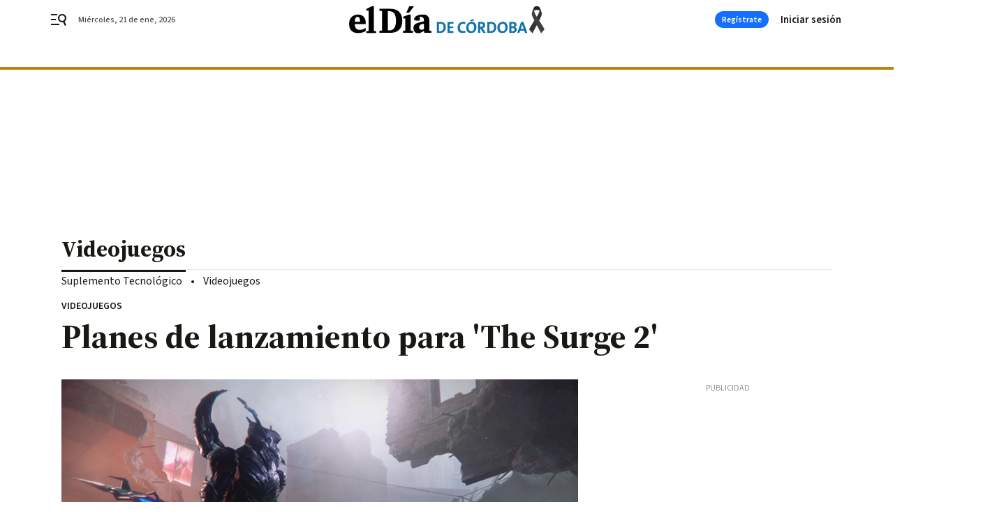

--- FILE ---
content_type: application/javascript
request_url: https://www.eldiadecordoba.es/eldiadecordoba/app.h-bc9fc5c50f2e84ba92a8.js
body_size: 66912
content:
!function(){var e,t,i,s,a={8612:function(e,t,i){"use strict";i.d(t,{Z:function(){return o}});var s=i(4206),a=i.n(s);const r=a().create();r.defaults.timeout=1e4,r.interceptors.response.use((e=>{const t=e.data.response||e.data;if(e.data.httpCode>=500){const i=new Error("");throw i.apiInfo={type:"API Catch 500!",text:"An error occurred while making the request. Please try again later.",status:e.data.httpCode,data:t},i}return t}),(function(e){if(a().isCancel(e)){const t=new Error(e);throw"ECONNABORTED"===e.code&&(t.apiInfo={type:"API Timeout!",text:"Unable to connect to the server. Please try again later."}),t}!function(e){if(400===e.response.status){const t=new Error(e);throw t.apiInfo={type:"API Catch 400!",text:"The resource was not found on the server. Please try again later.",status:e.response.status,data:e.response.data},t}}(e),function(e){if(401===e.response.status){const t=new Error(e);throw t.apiInfo={type:"API Catch 401!",text:"You are not authorized to perform this operation.",status:e.response.status,data:e.response.data},t}}(e),function(e){if(403===e.response.status){const t=new Error(e);throw t.apiInfo={type:"API Catch 403!, Forbidden operation",text:"You are not authorized to perform this operation.",status:e.response.status,data:e.response.data},t}}(e),function(e){if(404===e.response.status){const t=new Error(e);throw t.apiInfo={type:"API Catch 404!",text:"The resource was not found on the server. Please try again later.",status:e.response.status,data:e.response.data},t}}(e),function(e){if(412===e.response.status){const t=new Error(e);throw t.apiInfo={type:"API Catch 412!",text:"Precondition failed. Please try again later.",status:e.response.status,data:e.response.data},t}}(e),function(e){if(e.response.status>=500){const t=new Error(e);throw t.apiInfo={type:"API Catch 500!",text:"An error occurred while making the request. Please try again later.",status:e.response.status,data:e.response.data},t}}(e)}));var o=r},9240:function(e,t,i){"use strict";var s=i(1994),a=i.n(s),r=i(9108),o=i.n(r),n=i(4091),l=i(6970),d=JSON.parse('{"archive.no-results":"Actualment no hi ha continguts per a aquesta newsletter.","common.relacionado":"Relacionat","common.go-to-content":"Anar al contingut","common.temas-relacionados":"Temes relacionats","common.archivo-icono":"Document","common.archivo-button":"Consulta\'l","common.newsletter-icon":"En vols saber més?","common.newsletter-titulo":"Subscriu-te al nostre butlletí","common.newsletter-email":"Correu electrònic","common.newsletter-button":"Subscriu-m\'hi","common.newsletter-checkbox":"Accepte la política de privacitat","common.recirculacion":"Àudio","common.paywall-titulo":"Només per a usuaris registrats en Eru. Accedix per a veure\'n el contingut.","common.paywall-button":"Accedeix","common.mas":"Més","common.secciones":"Seccions","common.menos":"Menys","common.update":"Actualitzat","common.copied":"Enllaç copiat","common.all":"Tots","common.share":"Comparteix a :rrss","common.goto":"Anar a :rrss","common.download":"Descargar","common.nav":"Navegació","content.share-via":"via","poll.vote":"Vota","poll.poll-result-title":"Gràcies per participar-hi.","poll.inactive":"La votació ha finalitzat.","poll.not-started":"La votació no s\'ha iniciat. Estarà activa el dia:","poll.modal-title":"No pots votar","poll.modal-text":"Per poder votar, primer has d\'iniciar sessió amb el teu compte d\'Eru.","poll.button-login":"Inicia sessió","poll.button-close":"Cancel·la","live.cintillo":"En directe","live.update":"Hi ha noves actualitzacions","live.posts-titulo":"Últimes actualitzacions","live.post-meses-enero":"gener","live.post-meses-febrero":"febrer","live.post-meses-marzo":"març","live.post-meses-abril":"abril","live.post-meses-mayo":"maig","live.post-meses-junio":"juny","live.post-meses-julio":"juliol","live.post-meses-agosto":"agost","live.post-meses-septiembre":"setembre","live.post-meses-octubre":"octubre","live.post-meses-noviembre":"novembre","live.post-meses-diciembre":"desembre","live.post-hace":"Fa","live.post-minuto":"minut","live.post-minutos":"minuts","live.post-hora":"hora","live.post-horas":"hores","live.post-vermas":"En vull veure més","live.post-ver-mas":"Més","live.post-ver-menos":"Menys","header.home-directos-button":"Directes","header.home-apuntat":"Erua-t\'hi","header.home-perfil-menu1":"El meu perfil","header.home-perfil-menu2":"Continguts guardats","header.home-perfil-menu3":"Autors preferits","header.home-perfil-menu4":"El meus fill i filles","header.home-perfil-logout":"Tanca la sessió","header.home-hamburguesa-button":"Directes","header.home-busqueda":"Cercar continguts","header.home-directos-cards-titulo":"Directes","header.home-directos-cards-button1":"Mira-ho","header.home-directos-cards-button2":"Escolta-ho","header.busqueda-titulo":"resultats","header.busqueda-menu1":"Tot","header.busqueda-menu2":"Notícies","header.busqueda-menu3":"Altres continguts","header.az-titulo":"Programes","header.user.login":"Accedeix","header.user.register":"Registra-t\'hi","header.enter-parent":"Accés per a pares o tutors","footer.rrss":"Segueix-nos:","footer.apps":"Descobreix les nostres apps:","footer.appsysmarttv":"Descobreix totes les nostres apps i Smart TV","footer.copyright":"© Bitban 2024, tots els drets reservats","footer.explore":"Explora Eru","shows.calendario-lunes":"Dilluns","shows.calendario-martes":"Dimarts","shows.calendario-miercoles":"Dimecres","shows.calendario-jueves":"Dijous","shows.calendario-viernes":"Divendres","shows.calendario-sabado":"Dissabte","shows.calendario-domingo":"Diumenge","shows.rrss":"Segueix-nos","shows.vermas":"En vull veure més","show.rating":"Edat recomanada","show.audio-dual":"Àudio dual","show.signs":"Llengua de signes","show.subtitled":"Subtitulat per a sords","show.audio":"Àudio descriptiu","show.version":"Versió","vod.temporada":"Temporada","vod.capitulo":"Capítol","vod.duracion":"Duració","vod.vigencia-inicio":"Contingut disponible fins a:","vod.vigencia-fin":"Contingut no disponible","vod.alternativo":"Emissió alternativa per web i apps","lives.cards-titulo":"En directe ara","schedule.canal1":"En directe ara","schedule.error":"No s\'ha trobat programació per a aquest dia.","schedule.title":"Programació","board.modulo-vermas":"En vull veure més","board.modulo-eltiempo-titulo":"L\'oratge","board.modulo-eltiempo-buscador":"Busca un municipi","board.modulo-eltiempo-humedad":"humitat","login.rrss-titulo":"Accedeix amb","login.email-titulo":"O amb el teu correu electrònic","login":{"email-titulo":"Accedeix amb el teu correu electrònic","campo-email":"Correu electrònic","campo-password":"Contrasenya","campo-password-placeholder":"Mínim 8 caràcters, majúsc. i minúsc.","campo-password-hint":"Se t\'ha oblidat la <button type=\\"button\\">contrasenya</button>?","registro-hint":"Encara no tens un compte? <a href=\':url\' title=\\"Crea\'l\\">Crea\'l</a>.","button":"Accedeix","error-message":"Correu electrònic o contrasenya incorrecta.","error-message2":"Número de membre o PIN incorrecte.","user-not-validated-message":"Has de validar primer la teua adreça de correu electrònic per a poder iniciar sessió. Et vam enviar un correu amb les instruccions en el moment del registre. Fes clic ací si vols tornar a rebre\'l. Recorda mirar també en la bústia de correu brossa!","validation-email-sent":"Email de validació enviat","passwordResetSent":"Has sol·licitat un canvi de contrasenya. T\'hem enviat un correu electrònic on trobaràs les instruccions. Mira també en la bústia del correu brossa.","passwordChanged":"Contrasenya actualitzada correctament","errorNotificationLegacy":"Per seguretat, és necessari que crees una nova contrasenya per a poder iniciar sessió.  T\'hem enviat un correu electrònic on trobaràs les instruccions. Mira també en la bústia del correu brossa."},"PASSWORD RECOVERY":"","password-recovery":{"title":"Restablir contrasenya","campo-email":"Correu electrònic","button":"Sol·licitar canvi de contrasenya","back":"Torna arrere","description":"T\'enviarem un correu electrònic amb les instruccions per restablir la contrasenya.","errors":{"userNotFound":"El correu electrònic que has introduït no correspon a cap usuari."}},"password-reset.title":"Restablir contrasenya","password-reset.campo-password":"Nova contrasenya","password-reset.campo-password-placeholder":"Mínim 8 caràcters, majúscules i minúscules","password-reset.campo-password-repeat":"Confirmar contrasenya","password-reset.button":"Canvia la contrasenya","register.rrss-titulo":"Accedeix amb:","register.rrss-step2-titulo":"Benvingut, benvinguda a Eru","register.rrss-step2-descripcion":"Confirma les dades del teu perfil.","TODORSSregister.email-titulo":"O amb el teu correu electrònic","register.email-titulo":"Accedeix amb el teu correu electrònic","register.campo-nick":"Nick","register.campo-nombre":"Nom","register.campo-apellidos":"Cognoms","register.campo-fecha":"Data de naixement","register.campo-email":"Correu electrònic","register.campo-password":"Contrasenya","register.campo-password-placeholder":"Mínim 8 caràcters, majúsc. i minúsc.","register.campo-checkbox":"Accepte les <a href=\':urlconditions\' title=\'condicions legals\'>condicions legals</a> i la <a href=\':urlpolitic\' title=\'política de privacitat\'>política de privacitat</a>.","register.login-hint":"Ja hi estàs registrat? <a href=\':url\' title=\'Accedeix\'>Accedeix</a>.","register.button":"Crea el compte","register.error-message":"No s\'ha pogut crear el compte.","register-confirmation.titulo":"Benvingut, benvinguda a Eru","register-confirmation.descripcion":"Hem enviat un correu de confirmació per a completar el registre.","register-confirmation.button":"Iniciar sessió","register-error.titulo":"Hi ha hagut un error en activar el compte.","register-error.descripcion":"No s\'ha completat el registre. Prova-ho més tard.","register-delete.title":"Elimina el compte","register-delete.text":"Estàs segur que vols eliminar el compte de manera definitiva? Aquesta acció no es pot desfer.","register-delete.button-confirm":"Elimina el compte","register-delete.button-cancel":"Cancel·la","register-email-valid.titulo":"Benvingut, benvinguda a :site","register-email-valid.descripcion":"Gràcies per confiar en nosaltres. Inicieu sessió per accedir i començar a gaudir de tots els avantatges.","register-email-error.titulo":"Error en crear el compte","register-email-error.descripcion":"No s\'ha pogut completar el registre. Si us plau, intenta-ho de nou més tard.","register.error-server.EMAIL_ALREADY_IN_USE":"L\'email ja està en ús.","register.error-server.NICK_ALREADY_IN_USE":"L\'email ja està en ús.","register.error-server.INVALID_FIELD":"Les dades introduïdes no són vàlides","register.error-server.INVALID_FIELDS":"Les dades introduïdes no són vàlides","register.error-server.UNKNOWN_ERROR":"Les dades introduïdes no són vàlides","register.error-server.INVALID_CREDENTIALS":"Les dades introduïdes no són vàlides","register.error-server.REQUIRED_FIELD":"Les dades introduïdes no són vàlides","profile.user":"Perfil d\'usuari","profile.user-edit":"Editar perfil","profile.subscription":"Subscripció","profile":{"tab-perfil":"El meu perfil","tab-preferidos":"Guardats","tab-autores":"Autors","tab-hijos":"Els meus fills i filles","tab-cerrar":"Sortir","perfil-titulo":"El meu perfil","perfil-campo-nombre":"Nom","perfil-campo-nick":"Nick","perfil-campo-apellidos":"Cognoms","perfil-campo-fecha":"Data de naixement","perfil-campo-email":"Correu electrònic","perfil-password-titulo":"Canvia la contrasenya","perfil-campo-password":"Contrasenya","perfil-campo-new-password":"Nova contrasenya","perfil-campo-repeat-password":"Confirma la nova contrasenya","perfil-campo-password-placeholder":"Mínim 8 caràcters, majúscules i minúscules","perfil-button":"Canvia les dades","perfil-notificación-exito":"Canvis guardats","perfil-notificación-alerta":"No s\'han pogut desar els canvis. Prova-ho més tard.","perfil-notificación-credentials":"Contrasenya introduïda incorrecta.","perfil-newsletter-titulo":"Butlletí","perfil-newsletter-checkbox":"<p>Em vull subscriure al butlletí informatiu.</p><p>En subscriure\'t, acceptes les <a href=\':urlconditions\' title=\'condicions legals\'>condicions legals</a> i la <a href=\':urlpolitic\' title=\'política de privacitat\'>política de privacitat</a>.</p>","perfil-eliminarcuenta":"<a href=\':url\' title=\'Elimina el compte\'>Elimina el compte</a> de manera definitiva.","favoritos-titulo":"Els meus preferits","favoritos-card-button":"Ver contenido","favoritos-vacio":"Actualment no has guardat cap preferit.","autores-vacio":"Actualmente no has guardado ningún autor.","autores-card-button":"Ver Autor/a"},"newsletter.browser-hint":"Fes clic aquí per veure el butlletí al navegador","newsletter.browser-hint-1":"Fes clic","newsletter.browser-hint-2":"aquí","newsletter.browser-hint-3":"per veure el butlletí al navegador","newsletter.placeholder":"Introdueix el teu correu electrònic","newsletter.modal-text":"Gràcies per subscriure\'t al nostre bulleti.","newsletter.modal-button":"Accepta","newsletter.button":"Envia","newsletter.author-follow":"Autors que segueixes","newsletter.author-interest":"Autors que et poden interessar","newsletter.ad":"Publicitat","contact.titulo":"Contacte","contact.subtitulo":"Eru","contact.descripcion":"Si vols posar-te en contacte amb Eru Mèdia, ompli aquest formulari.","contact.campo-nombre":"Nom i cognoms","contact.campo-email":"Correu electrònic","contact.campo-asunto":"Assumpte","contact.campo-mensaje":"Missatge","contact.button":"Enviar missatge","contact.checkbox-legal":"Accepte les <a href=\':urlconditions\' target=\'_blank\' title=\'condicions legals\'>condicions legals</a> i la <a href=\':urlpolitic\' target=\'_blank\' title=\'política de privacitat\'>política de privacitat.</a>","contact.checkbox-comercial":"Desitge rebre comunicacions comercials relatives a productes i serveis similars.","contact.titulo-otros":"Altres vies de contacte","contact.descripcion1-otros":"Adreça: <a href=\'https://www.google.com/maps/place/%C3%80+Punt+M%C3%A8dia/@39.5106635,-0.4266174,17z/data=!3m1!4b1!4m5!3m4!1s0xd604512344f1e21:0x35cc215c8a52defe!8m2!3d39.5106635!4d-0.4244287\' target=\'_blank\' title=\'Adreça\'>Ctra. del Polígon d\'accés a Ademús, s/n, 46100, Burjassot, València.</a>","contact.descripcion2-otros":"Correu electrònic: <a href=\'mailto:contacte@erumedia.es\' target=\'_blank\' title=\'mail\'>contacte@erumedia.es</a>","contact.descripcion3-otros":"Telèfon: <a href=\'tel:962825500\' target=\'_blank\' title=\'telefon\'>96 282 55 00</a>","contact.modal-title":"Missatge enviat","contact.modal-text":"Gràcies per posar-te en contacte amb nosaltres.","contact.modal-button":"Acceptar","module.contact.name":"Nom","module.contact.position":"càrrec","module.contact.company":"Empresa","module.contact.email":"Email","module.contact.description":"Comentari","module.contact.phone":"Telèfon (opcional)","module.contact.button":"enviar dades","module.contact.modal-title":"Dades enviades correctament","module.contact.modal-text":"Gràcies per posar-te en contacte amb nosaltres.","module.contact.modal-button":"Acceptar","mail.correct":"T\'has registrat correctament en la plataforma d\'Eru Mèdia. Per a acabar el procés i poder iniciar sessió amb el teu compte d\'usuari, confirma el teu correu electrònic fent clic en","mail.link":"aquest enllaç","mail.confirm-email":"Confirmar correu electrònic","mail.new-password":"Per a poder establir una contrasenya nova en el teu perfil, només has de fer clic en","mail.steps":"i completar els passos","mail.create-new-password":"Crea una nova contrasenya","mail.ignore":"Si no has sigut tu qui ho ha sol·licitat, ignora i esborra aquest correu. La contrasenya no es canviarà i el teu compte es mantindrà tal qual","ugc":{"error-pregunta":"Ha de respondre a la pregunta.","error-message":"El servidor no respon. Prova d\'ací a uns minuts.","error-uploading-file":"No ha estat possible completar l\'enviament de l\'arxiu. Prova d\'ací a uns minuts.","error-image-size":"La imatge no pot superar els 8 MB.","error-video-size":"El vídeo no pot superar els 500 MB.","error-term":"Has d\'acceptar les condicions legals i la política de privacitat."},"ugc.titulo":"Participa","ugc.descripcion":"Descripció","ugc.campo-nombre":"Nom i cognoms","ugc.campo-email":"Correu electrònic","ugc.button-imagen":"Carrega una imatge","ugc.button-video":"Carrega un vídeo","ugc.button-enviar":"Envia el contingut","ugc.paywall-descripcion":"Formulari només per a usuaris registrats en Eru. Inicia sessió per a enviar continguts.","ugc.paywall-button":"Inicia","ugc.modal-title":"Contingut enviat","ugc.modal-text":"Gràcies per enviar el contingut.","ugc.modal-button":"Accepta","ugc.button":"Envia","ugc.leavewarning":"S\'avortarà la creació de la seua participació. Està segur que desitja abandonar la pàgina?","digitalinterview":{"error-pregunta":"Ha de respondre a la pregunta.","error-message":"El servidor no respon. Prova d\'ací a uns minuts.","error-uploading-file":"No ha estat possible completar l\'enviament de l\'arxiu. Prova d\'ací a uns minuts.","error-image-size":"La imatge no pot superar els 8 MB.","error-video-size":"El vídeo no pot superar els 500 MB.","error-term":"Has d\'acceptar les condicions legals i la política de privacitat."},"digitalinterview.titulo":"Participa","digitalinterview.descripcion":"Descripció","digitalinterview.campo-nombre":"Nom","digitalinterview.campo-apellidos":"Cognoms","digitalinterview.campo-email":"Correu electrònic","digitalinterview.campo-pregunta":"Pregunta:","digitalinterview.button-imagen":"Carrega una imatge","digitalinterview.button-video":"Carrega un vídeo","digitalinterview.button-enviar":"Envia el contingut","digitalinterview.paywall-descripcion":"Formulari només per a usuaris registrats en Eru. Inicia sessió per a enviar continguts.","digitalinterview.paywall-button":"Inicia","digitalinterview.modal-title":"Contingut enviat","digitalinterview.modal-text":"Gràcies per enviar el contingut.","digitalinterview.modal-button":"Accepta","digitalinterview.button":"Envia pregunta","digitalinterview.leavewarning":"S\'avortarà la creació de la seua participació. Està segur que desitja abandonar la pàgina?","digitalinterview.limitePreguntasEnviadas":"Has arribat al límit màxim de preguntes que pot enviar un mateix usuari a una franja de temps determinada. Podràs tornar a enviar preguntes transcorregut aquest temps. Moltes gràcies per participar-hi!","401.titulo":"Error 401","401.descripcion":"No tens permisos per a veure aquesta pàgina.","403.titulo":"Error 403","403.descripcion":"No tens permisos per a veure aquesta pàgina.","410.titulo":"Error 410","410.descripcion":"La pàgina que busques ja no existeix.","404.titulo":"Error 404","404.descripcion":"No trobem la pàgina que busques.","500.titulo":"Error 500","500.descripcion":"El servidor no respon. Prova d\'ací a uns minuts.","404.button":"Torna a la portada","validation":{"confirmed":"El :_target_ no coincideix","confirmed_campo-pin":"El PIN no coincideix","confirmed_campo-password":"La contrasenya no coincideix","digits":"El :_field_ ha de ser numèric i ha de contindre exactament :_length_ dígits.","email":"El correu electrònic ha de ser vàlid","min":"La :_field_ ha de tindre almenys :_length_ caràcters","min-nick":"El :_field_ ha de tindre almenys :_length_ caràcters","required":"El camp :_field_ és obligatori","required_email":"El correu electrònic és obligatori","required_password":"La contrasenya és obligatòria","required_campo-direccio":"El domicili complet és obligatori","required_campo-zip":"El codi postal és obligatori","required_poblacion":"El nom del municipi és obligatori","required_provincia":"El nom de la província és obligatori","required_pais":"El nom del país és obligatori","required_campo-nombre":"El nom és obligatori","required_campo-apellidos":"Els cognoms són obligatoris","required_campo-fecha":"La data de naixement és obligatòria","required_campo-pin":"El PIN és obligatori","required_pin-repeat":"Confirmar el PIN és obligatori","required_campo-telefono":"El telèfon és obligatori","required_campo-nif":"El  NIF o NIE és obligatori","required_campo-numero-socio":"El número de carnet és obligatori","required_repeat-password":"És obligatori repetir la contrasenya ","upperlower":"El camp :_field_ ha de tindre majúscules i minúscules.","upperlower_password":"La contrasenya ha de contindre majúscules i minúscules","age":"Has de tindre almenys 13 anys per a poder registrar-te. Et suggerim que et facis membre de \\"La Colla\\".","numeric":"El :_field_ ha de ser numèric","numeric_campo-zip":"El codi postal ha de contindre com a mínim 5 caràcters","nif":"El NIF o NIE ha de ser vàlid.","alpha":"El camp :_field_ no pot contindre números","alpha_campo-numero-socio":"El número de carnet només ha de contindre xifres","alpha_poblacion":"El nom del municipi no pot contindre números.","alpha_provincia":"El nom de la província no pot contindre números.","alpha_pais":"El nom del país no pot contindre números.","maxAge":"Has de tindre menys de 13 anys per a poder registrar-te.","term":"Has d\'acceptar les condicions legals i la política de privacitat per a poder registrar-te.","nick":"El nick no es valido o ya esta en uso"},"blog.sobre-el-blog":"Sobre el bloc","blog.autores":"Autors/ores","like-modal.title":"Guardar els preferits","like-modal.text":"Per a poder guardar com a preferit, primer has d\'iniciar sessió amb el teu compte d\'Eru.","like-modal.button-login":"Inicia sessió","like-modal.button-cancel":"Cancel·la","search.search":"Buscar continguts","search.error":"Introdueix almenys tres caràcters per a fer una cerca.","search.no-results":"La cerca :text no ha obtingut cap resultat. Revisa el que has escrit o prova amb una altra paraula.","blog.see-more":"Veure post","blog.our-blogs":"Els nostres blocs","last-hour.header":"Última hora:","comments":{"comments":"Afegeix un comentari | 1 Comentari | Veure els :n comentaris","join":"Per a participa a la conversa tens que iniciar sessió o registrar-te.","terms":"Normes d\'ús","report":"Denunciar","reported":"Comentari denunciat","report-message":"¡Gràcies por enviar el teu reporti!. El teu reporti serà estudiat","post":"Publicar comentari","post-placeholder":"Escriu el que opines (màxim 500 caràcters).","post-message":"¡Gràcies per participar! El teu comentari apareixerà publicat després de la seva revisió","error-message":"No s\'ha pogut publicar el comentari. Torna a intentar-ho més tard.","reply":"Respondre","cancel":"Cancel·lar","load-more":"Veure més comentaris","see-comments":"Veure els comentaris","closed":"Els comentaris estan tancats. Ja no és possible comentar","voted":"Només es pot votar un cop","modal-title-vote":"No pots votar","modal-title-report":"No pots reportar","modal-title":"No pots :text","modal-text":"Per poder :text, primer has d\'iniciar sessió amb el teu compte de BBNX.","modal-text-vote":"Per poder votar un comentari, primer has d\'iniciar sessió amb el teu compte de :site.","modal-text-report":"Per poder votar, primer has d\'iniciar sessió amb el teu compte de BBNX.","button-login":"Inicia sessió","button-close":"Cancel·lar","show-replies":"Mostrar respostes","hide-replies":"Oculta respostes","name":"nom","surname":"cognom","nick":"nick","email":"email","birthdate":"Data de naixement","no-registered":"La informació del vostre compte està incompleta. Deu completar el seu :faildata. Si us plau, dirigiu-vos al <a href=\':url-completedata\'>vostre compte</a> i completeu els camps obligatoris per poder fer un comentari","no-registered-data":"La informació del vostre compte està incompleta. Si us plau, dirigiu-vos al <a href=\':url-completedata\'>vostre compte</a> i completeu els camps obligatoris per poder fer un comentari","orderby-newest":"Més recents","orderby-oldest":"Més antics","orderby-best":"Millors"},"search.author":"Cercar autor","tags.title":"Temes relacionats","related-news.title":"Notícies relacionades","events":{"eventdetail":"Detalls de l\'event"},"icon-comments":"comentarios","searcher.any":"Cualsevol","searcher.yesterday":"Ahir","searcher.last24hours":"Darreres 24 hores","searcher.today":"Avui","searcher.lastWeek":"Darrera setmana","searcher.lastMonth":"Darrer mes","searcher.lastYear":"Darrer any","searcher.tomorrow":"Demà","searcher.nextWeek":"Propera setmana","searcher.nextWeekend":"Proper cap de setmana","searcher.nextMonth":"Proper mes","searcher.thisMonth":"Aquet mes","searcher.nextYear":"Proper any","searcher.not-results":"No hi ha resultats","searcher.range":"Rang específic","searcher.from":"Des de","searcher.to":"Fins a","searcher.results":"resultats","content.archive":"Hemeroteca","content.agenda":"Agenda","content.searcher":"Cerca","searcher.archive":"Hemeroteca","searcher.searcher":"Cerca","searcher.article":"Notícia","searcher.interview":"Entrevista","searcher.opinion":"Opinió","searcher.longform":"Reportatge","searcher.video":"Vídeo","searcher.videoembed":"Vídeo Embed","searcher.test":"Test","searcher.poll":"Enquesta","searcher.blogpost":"Blog Post","searcher.audio":"Audio","searcher.photogallery":"Fotogaleria","searcher.live":"Minut a minut","searcher.streaming":"Directe","searcher.file":"Arxiu","searcher.external":"Extern","searcher.ugc":"Convocatòria UGC","searcher.ugcparticipation":"Convocatòria UGC","searcher.digitalinterview":"Entrevista Digital","searcher.scrollytelling":"Reportatge Multimedia","searcher.event":"Event","coming-events.button":"Veure tots els events","coming-events.button-results":":results resultats, veure tots","coming-events.button-results-min":":results resultats, netejar filtres","contact.error":"No s\'ha pogut enviar el missatge. Intenta-ho més tard"}'),c=JSON.parse('{"archive.no-results":"Actualmente no existen contenidos para esta newsletter.","common.relacionado":"Relacionado","common.go-to-content":"Ir al contenido","common.temas-relacionados":"Temas relacionados","common.archivo-icono":"Documento","common.archivo-button":"Consúltalo","common.newsletter-icon":"¿Quieres saber más?","common.newsletter-titulo":"Suscríbete a nuestro boletín","common.newsletter-email":"Correo electrónico","common.newsletter-button":"Suscríbeme","common.newsletter-checkbox":"Acepta la política de privacidad","common.recirculacion":"Audio","common.paywall-titulo":"Solo para usuarios registrados en :site. Accede para ver el contenido.","common.paywall-button":"Accede","common.mas":"Más","common.secciones":"Secciones","common.menos":"Menos","common.update":"Actualizado","common.copied":"Enlace copiado","common.all":"Todos","common.share":"Compartir en :rrss","common.goto":"Ir a :rrss","common.download":"Descargar","common.nav":"Navegación","content.share-via":"vía","poll.vote":"Vota","poll.poll-result-title":"Gracias por participar.","poll.inactive":"La votación ha finalizado.","poll.not-started":"La votación no ha iniciado. Estará activa el día:","poll.modal-title":"No puedes votar","poll.modal-text":"Para poder votar, primero has de iniciar sesión con tu cuenta de :site.","poll.button-login":"Inicia sesión","poll.button-close":"Cancelar","live.cintillo":"En directo","live.update":"Hay nuevas actualizaciones","live.posts-titulo":"Últimas actualizaciones","live.post-meses-enero":"enero","live.post-meses-febrero":"febrero","live.post-meses-marzo":"marzo","live.post-meses-abril":"abril","live.post-meses-mayo":"mayo","live.post-meses-junio":"junio","live.post-meses-julio":"julio","live.post-meses-agosto":"agosto","live.post-meses-septiembre":"septiembre","live.post-meses-octubre":"octubre","live.post-meses-noviembre":"noviembre","live.post-meses-diciembre":"diciembre","live.post-hace":"Hace","live.post-minuto":"minuto","live.post-minutos":"minutos","live.post-hora":"hora","live.post-horas":"horas","live.post-vermas":"Quiero ver más","live.post-ver-mas":"Más","live.post-ver-menos":"Menos","live.view-more":"Ver más actualizaciones","header.home-directos-button":"Directos","header.home-apuntat":"Apúntate","header.home-perfil-menu1":"Mi perfil","header.home-perfil-menu2":"Contenidos guardados","header.home-perfil-menu3":"Autores favoritos","header.home-perfil-menu4":"Mis hijos e hijas","header.home-perfil-logout":"Cerrar sesión","header.home-hamburguesa-button":"Directos","header.home-busqueda":"Buscar contenidos","header.home-directos-cards-titulo":"Directos","header.home-directos-cards-button1":"Míralo","header.home-directos-cards-button2":"Escúchalo","header.busqueda-titulo":"resultados","header.busqueda-menu1":"Todo","header.busqueda-menu2":"Noticias","header.busqueda-menu3":"Otros contenidos","header.az-titulo":"Programas","header.user.login":"Iniciar sesión","header.user.register":"Regístrate","header.enter-parent":"Acceso para padres y tutores","footer.rrss":"Síguenos:","footer.apps":"Descubre nuestras apps:","footer.appsysmarttv":"","footer.copyright":"© Joly Digital | Rioja 13, Entreplanta. 41001 Sevilla","footer.explore":"Explora :site","shows.calendario-lunes":"Lunes","shows.calendario-martes":"Martes","shows.calendario-miercoles":"Miércoles","shows.calendario-jueves":"Jueves","shows.calendario-viernes":"Viernes","shows.calendario-sabado":"Sábado","shows.calendario-domingo":"Domingo","shows.rrss":"Síguenos","shows.vermas":"Quiero ver más","show.rating":"Edad recomendada","show.audio-dual":"Audio dual","show.signs":"Lengua de signos","show.subtitled":"Subtitulado para sordos","show.audio":"Audio descriptivo","show.version":"Versión","vod.temporada":"Temporada","vod.capitulo":"Capítulo","vod.duracion":"Duración","vod.vigencia-inicio":"Contenido disponible hasta:","vod.vigencia-fin":"Contenido no disponible","vod.alternativo":"Emisión alternativa para web y apps","lives.cards-titulo":"En directo ahora","schedule.canal1":"En directo ahora","schedule.error":"No se ha encontrado programación para estos días.","schedule.title":"Programación","board.modulo-vermas":"Quiero ver más","board.modulo-eltiempo-titulo":"El tiempo","board.modulo-eltiempo-buscador":"Buscar un municipio","board.modulo-eltiempo-humedad":"humedad","login.rrss-titulo":"Accede con","login.email-titulo":"O con tu correo electrónico","login":{"email-titulo":"Accede con tu correo electrónico","campo-email":"Correo electrónico","campo-password":"Contraseña","campo-password-placeholder":"Mínimo 8 caracteres, may. y minúsc.","campo-password-hint":"¿Has olvidado la <button type=\\"button\\">contraseña</button>?","registro-hint":"¿Aún no tienes una cuenta? <a href=\':url\' title=\\"Créala\\">Créala</a>.","button":"Accede","error-message":"Correo electrónico o contraseña incorrectos.","error-message2":"Número de miembro o PIN incorrecto.","user-not-validated-message":"Debes validar primero tu dirección de correo electrónico para poder iniciar sesión. Te enviamos un correo con las instrucciones en el momento del registro. Haz clic aquí si quieres volver a recibirlo. Recuerda mirar también en el buzón de Spam.","validation-email-sent":"Email de validación enviado","passwordResetSent":"Has solicitado un cambio de contraseña. Te hemos enviado un correo electrónico donde encontrarás las instrucciones. Recuerda mirar también en el buzón de Spam.","passwordChanged":"Contraseña actualizada correctamente","errorNotificationLegacy":"Por seguridad, es necesario que crees una nueva contraseña para poder iniciar sesión. Te hemos enviado un correo electrónico donde encontrarás las instrucciones. Recuerda mirar también en el buzón de Spam."},"PASSWORD RECOVERY":"","password-recovery":{"title":"Restablecer contraseña","campo-email":"Correo electrónico","button":"Solicitar cambio de contraseña","back":"Volver atrás","description":"Te enviaremos un correo electrónico con las instrucciones para restablecer tu contraseña.","errors":{"userNotFound":"El correo electrónico que has introducido no corresponde a ningún usuario."}},"password-reset.title":"Restablecer contraseña","password-reset.campo-password":"Nueva contraseña","password-reset.campo-password-placeholder":"Mínimo 8 caracteres, may. y minúsc.","password-reset.campo-password-repeat":"Confirmar contraseña","password-reset.button":"Cambiar contraseña","register.title":"Crea una cuenta con:","register.title-mail":"O con tu email","register.data-account":"Datos de mi cuenta","register.nick":"Nombre de usuario","register.email":"Email","register.password":"Contraseña","register.password-placeholder":"Mínimo 8 caracteres, may. y minúsculas","register.data-personal":"Datos personales","register.name":"Nombre","register.surname":"Apellidos","register.birthdate":"Fecha de nacimiento","register.phone":"Teléfono","register.data-postal":"Datos postales","register.country":"País","register.province":"Provincia","register.city":"Localidad","register.address":"Dirección postal","register.postal-code":"Código postal","register.legal":"Acepta las <a href=\':urlconditions\' title=\'condiciones legales\'>condiciones legales</a> y la <a href=\':urlpolitic\' title=\'política de privacidad\'>política de privacidad</a>.","register.button":"Regístrate","register.login-hint":"¿Ya tienes una cuenta? <a href=\':url\' title=\'Accede\'>Inicia sesión.</a>.","validation.phone":"Introduce un número de teléfono correcto","register.rrss-titulo":"Accede con:","register.rrss-step2-titulo":"Bienvenido, bienvenida a :site","register.rrss-step2-descripcion":"Confirma los datos de tu perfil.","register.email-titulo":"Accede con tu correo electrónico","register.email-titulo-register":"Regístrate con tu correo electrónico","register.campo-nombre":"Nombre","register.campo-nick":"Nombre de usuario","register.campo-apellidos":"Apellidos","register.campo-fecha":"Fecha de nacimiento","register.campo-email":"Correo electrónico","register.campo-password":"Contraseña","register.campo-password-placeholder":"Mínimo 8 caracteres, may. y minúsc.","register.campo-checkbox":"Acepta las <a href=\':urlconditions\' title=\'condiciones legales\'>condiciones legales</a> y la <a href=\':urlpolitic\' title=\'política de privacidad\'>política de privacidad</a>.","register.error-message":"No se ha podido crear la cuenta.","register-confirmation.titulo":"Bienvenido, bienvenida a :site","register-confirmation.descripcion":"Hemos enviado un correo de confirmación para completar el registro.","register-confirmation.button":"Iniciar sesión","register-error.titulo":"Ha habido un error en la activación de la cuenta","register-error.descripcion":"El registro no se ha completado. Inténtalo más tarde.","register-delete.title":"Elimina la cuenta","register-delete.text":"¿Estás seguro de querer eliminar la cuenta de manera definitiva? Esta acción no se puede deshacer.","register-delete.button-confirm":"Elimina la cuenta","register-delete.button-cancel":"Cancela","register-email-valid.titulo":"Bienvenido, bienvenida a :site","register-email-valid.descripcion":"Gracias por confiar en nosotros. Inicia sesión para acceder y empezar a disfrutar de todas las ventajas.","register-email-error.titulo":"Error al crear la cuenta","register-email-error.descripcion":"El registro no se ha podido completar. Por favor, inténtalo de nuevo más tarde.","register.error-server.EMAIL_ALREADY_IN_USE":"El email ya está en uso.","register.error-server.NICK_ALREADY_IN_USE":"El nick ya está en uso.","register.error-server.INVALID_FIELD":"Los datos introducidos no son válidos.","register.error-server.INVALID_FIELDS":"Los datos introducidos no son válidos.","register.error-server.UNKNOWN_ERROR":"Los datos introducidos no son válidos.","register.error-server.INVALID_CREDENTIALS":"Los datos introducidos no son válidos.","register.error-server.REQUIRED_FIELD":"Los datos introducidos no son válides.","profile.user":"Perfil de usuario","profile.user-edit":"Editar perfil","profile.subscription":"Mi suscripción","profile":{"tab-perfil":"Mi perfil","tab-preferidos":"Favoritos","tab-autores":"Autores","tab-newsletters":"Boletines","tab-cerrar":"Salir","perfil-titulo":"Mi perfil","perfil-campo-nombre":"Nombre","perfil-campo-nick":"Nick","perfil-campo-apellidos":"Apellidos","perfil-campo-fecha":"Fecha de nacimiento","perfil-campo-email":"Correo electrónico","perfil-password-titulo":"Cambia la contraseña","perfil-campo-password":"Contraseña","perfil-campo-new-password":"Nueva contraseña","perfil-campo-repeat-password":"Confirma la nueva contraseña","perfil-campo-password-placeholder":"Mínimo 8 caracteres, may. y minúsc.","perfil-button":"Cambia los datos","perfil-notificación-exito":"Cambios guardados","perfil-notificación-alerta":"No se han podido guardar los cambios. Inténtalo más tarde.","perfil-notificación-credentials":"Contraseña introducida incorrecta.","perfil-newsletter-titulo":"Boletín","perfil-newsletter-checkbox":"<p>Me quiero suscribir al boletín informativo.</p><p>Al suscribirte, aceptas las <a href=\':urlconditions\' title=\'condiciones legales\'>condiciones legales</a> y la <a href=\':urlpolitic\' title=\'política de privacidad\'>política de privacidad</a>.</p>","perfil-eliminarcuenta":"<a href=\':url\' title=\'Elimina la cuenta\'>Elimina la cuenta</a> de manera definitiva.","favoritos-titulo":"Mis preferidos","favoritos-card-button":"Ver contenido","favoritos-vacio":"Actualmente no has guardado ningún favorito.","autores-vacio":"Actualmente no has guardado ningún autor.","autores-card-button":"Ver Autor/a","newsletters-title":"Recibir Boletin","newsletters-subtitle":"Selecciona los boletines a los que quieres suscribirte.","newsletters-button":"Guardar cambios"},"newsletter.browser-hint":"Pulsa aquí para ver el boletín en el navegador","newsletter.browser-hint-1":"Pulsa","newsletter.browser-hint-2":"aquí","newsletter.browser-hint-3":"para ver el boletín en el navegador","newsletter.placeholder":"Correo electrónico","newsletter.modal-text":"Gracias por suscribirte a nuestro boletín.","newsletter.modal-button":"Aceptar","newsletter.button":"Suscribirse","newsletter.author-follow":"Autores que sigues","newsletter.author-interest":"Autores que te pueden interesar","newsletter.ad":"Publicidad","newsletter.error":"Ha habido un error puntual, inténtalo más tarde","newsletter-register.title":"Suscríbete a nuestro boletín","newsletter-register.description":"Recibe todas las mañanas las noticias que importan.","newsletter-register.textButton":"Suscribirse","contact.titulo":"Contacto","contact.subtitulo":"BBNX","contact.descripcion":"Si quieres ponerte en contacto con :site, rellena este formulario.","contact.campo-nombre":"Nombre y apellidos","contact.campo-email":"Correo electrónico","contact.campo-asunto":"Asunto","contact.campo-mensaje":"Mensaje","contact.button":"Enviar mensaje","contact.checkbox-legal":"Acepta las <a href=\':urlconditions\' target=\'_blank\' title=\'condiciones legales\'>condiciones legales</a> y la <a href=\':urlpolitic\' target=\'_blank\' title=\'política de privacidad\'>política de protección de datos.</a>","contact.checkbox-comercial":"Desea recibir comunicaciones comerciales relativas a productos y servicios similares.","contact.titulo-otros":"Otras vías de contacto","contact.descripcion1-otros":"Dirección: <a href=\'#\' target=\'_blank\' title=\'Dirección\'></a>","contact.descripcion2-otros":"Correo electrónico: <a href=\'mailto:#\' target=\'_blank\' title=\'mail\'>correo</a>","contact.descripcion3-otros":"Teléfono: <a href=\'tel:2946400\' target=\'_blank\' title=\'teléfono\'>(507) 294-6400</a>","contact.modal-title":"Mensaje enviado","contact.modal-text":"Gracias por ponerte en contacto con nosotros.","contact.modal-button":"Aceptar","module.contact.name":"Nombre","module.contact.position":"Cargo","module.contact.company":"Empresa","module.contact.email":"Email","module.contact.description":"Comentario","module.contact.phone":"Teléfono (opcional)","module.contact.button":"Enviar datos","module.contact.modal-title":"Datos enviados correctamente","module.contact.modal-text":"Gracias por ponerte en contacto con nosotros.","module.contact.modal-button":"Aceptar","mail.correct":"Te has registrado correctamente en la plataforma de Bitban :site. Para terminar el proceso y poder iniciar sesión con tu cuenta de usuario, confirma tu correo electrónico haciendo clic en","mail.link":"este enlace","mail.confirm-email":"Confirmar correo electrónico","mail.new-password":"Para poder establecer una nueva contraseña en tu perfil, haz clic en","mail.steps":"y completa los pasos","mail.create-new-password":"Crear una nueva contraseña","mail.ignore":"Si no has sido tú quien lo ha solicitado, ignora y borra ese correo. La contraseña no se cambiará y tu cuenta se mantendrá tal cual","ugc":{"error-pregunta":"Has de responder a la pregunta.","error-message":"El servidor no responde. Prueba en unos minutos.","error-uploading-file":"No ha sido posible completar el envío del archivo. Prueba en unos minutos.","error-image-size":"La imagen no puede superar los 5 MB.","error-video-size":"El vídeo no puede superar los 80 MB.","error-term":"Has de aceptar las condiciones legales y la política de privacidad."},"ugc.titulo":"Participa","ugc.descripcion":"Descripción","ugc.campo-nombre":"Nombre y apellidos","ugc.campo-email":"Correo electrónico","ugc.button-imagen":"Carga una imagen","ugc.button-video":"Carga un vídeo","ugc.button-enviar":"Envía el contenido","ugc.paywall-descripcion":"Formulario solo para usuarios registrados en :site. Inicia sesión para enviar contenidos.","ugc.paywall-button":"Iniciar","ugc.modal-title":"Contenido enviado","ugc.modal-text":"Gracias por enviar el contenido.","ugc.modal-button":"Aceptar","ugc.button":"Enviar","ugc.leavewarning":"Tu participación no se creará. ¿Estás seguro de que deseas abandonar la página?","ugc.questionText":"Tu participación","ugc.questionTitle":"Título","ugc.userSignature":"Firma","ugc.helper-text-image":"Formato soportado JPEG. Tamaño máximo de archivo :fileMaxSize.","ugc.helper-text-video":"Formato soportado MP4. Tamaño máximo de archivo :fileMaxSize.","digitalinterview":{"error-pregunta":"Has de responder a la pregunta.","error-message":"El servidor no responde. Prueba en unos minutos.","error-uploading-file":"No ha sido posible completar el envío del archivo. Prueba en unos minutos.","error-image-size":"La imagen no puede superar los 8 MB.","error-video-size":"El vídeo no puede superar los 500 MB.","error-term":"Has de aceptar las condiciones legales y la política de privacidad."},"digitalinterview.titulo":"Participa","digitalinterview.descripcion":"Descripción","digitalinterview.campo-nombre":"Nombre","digitalinterview.campo-apellidos":"Apellidos","digitalinterview.campo-email":"Correo electrónico","digitalinterview.campo-pregunta":"¿Cuál es tu pregunta?","digitalinterview.button-imagen":"Carga una imagen","digitalinterview.button-video":"Carga un vídeo","digitalinterview.button-enviar":"Envía el contenido","digitalinterview.paywall-descripcion":"Formulario solo para usuarios registrados en :site. Inicia sesión para enviar contenidos.","digitalinterview.paywall-button":"Iniciar","digitalinterview.modal-title":"Pregunta enviada","digitalinterview.modal-text":"La pregunta se ha enviado correctamente. Muchas gracias por participar en el encuentro digital.","digitalinterview.modal-button":"Aceptar","digitalinterview.button":"Enviar pregunta","digitalinterview.leavewarning":"Tu participación no se creará. ¿Estás seguro de que deseas abandonar la página?","digitalinterview.limitePreguntasEnviadas":"Has alcanzado el límite máximo de preguntas que puede enviar un mismo usuario en una franja de tiempo determinada. Podrás volver a enviar preguntas transcurrido ese tiempo. ¡Muchas gracias por participar!","401.titulo":"Error 401","401.descripcion":"No tienes permisos para ver esta página.","403.titulo":"Error 403","403.descripcion":"No tienes permisos para ver esta página.","410.titulo":"Error 410","410.descripcion":"La página que buscas ya no existe.","404.titulo":"Error 404","404.descripcion":"No encontramos la página que buscas.","500.titulo":"Error 500","500.descripcion":"El servidor no responde. Prueba en unos minutos.","404.button":"Volver a la portada","validation":{"confirmed":"La contraseña no coincide","confirmed_campo-pin":"La contraseña no coincide","confirmed_campo-password":"La contraseña no coincide","digits":"El :_field_ ha de ser numérico y ha de contener exactamente :_length_ dígits.","email":"El correo electrónico ha de ser válido","min":"La :_field_ ha de tener al menos :_length_ caracteres","max":"El :_field_ ha de tener como máximo :_length_ caracteres","min-nick":"El :_field_ ha de tener al menos :_length_ caracteres","required":"El campo :_field_ es obligatorio","required_email":"El correo electrónico es obligatorio","required_password":"La contraseña es obligatoria","required_campo-direccio":"El domicilio completo es obligatorio","required_campo-zip":"El código postal es obligatorio","required_poblacion":"El nombre del municipio es obligatorio","required_provincia":"El nombre de la provincia es obligatorio","required_pais":"El nombre del país es obligatorio","required_campo-nombre":"El nombre es obligatorio","required_campo-apellidos":"Los apellidos son obligatorios","required_campo-fecha":"La fecha de nacimiento es obligatoria","required_campo-pin":"El PIN es obligatorio","required_pin-repeat":"Confirmar el PIN es obligatorio","required_campo-telefono":"El teléfono es obligatorio","required_campo-nif":"El  NIF o NIE es obligatorio","required_campo-numero-socio":"El número de carnet es obligatorio","required_repeat-password":"Es obligatorio repetir la contraseña ","upperlower":"El campo :_field_ ha de contener mayúsculas y minúsculas.","upperlower_password":"La contraseña ha de contener mayúsculas y minúsculas","age":"Has de tener al menos 13 años para poder registrarte.","numeric":"El :_field_ ha de ser numérico","numeric_campo-zip":"El código postal ha de contener al menos 5 caracteres","nif":"El NIF o NIE ha de ser válido.","alpha":"El campo :_field_ no puede contener números","alpha_campo-numero-socio":"El número de carnet solo ha de contener cifras","alpha_poblacion":"El nombre del municipio no puede contener números.","alpha_provincia":"El nombre de la provincia no puede contener números.","alpha_pais":"El nombre del país no puede contener números.","maxAge":"Has de tener menos de 13 años para poder registrarte.","term":"Debes aceptar las condiciones legales y la política de privacidad para poder registrarte.","nick":"El nick no es válido o ya esta en uso","phone":"Introduce un número de teléfono correcto"},"blog.sobre-el-blog":"Sobre el blog","blog.autores":"Autores/as","like-modal.title":"Guardar como favorito","like-modal.text":"Para poder guardar como favorito, primero has de iniciar sesión con tu cuenta de :site.","like-modal.button-login":"Iniciar sesión","like-modal.button-cancel":"Cancelar","search.search":"Buscar contenidos","search.error":"Introduce al menos tres caracteres para hacer una búsqueda.","search.no-results":"La búsqueda :text no ha obtenido ningún resultado. Revisa lo que has escrito o prueba con otra palabra.","blog.see-more":"Ver post","blog.our-blogs":"Nuestros blogs","last-hour.header":"Última hora:","comments.showComments":"{0} No hay comentarios|{1} :n Comentario|[2,*] :n Comentarios","comments":{"comments":"Añade un comentario | 1 Comentario | Ver los :n comentarios","join":"Para participar en la conversación debes iniciar sesión o registrarte.","terms":"Normas de uso","report":"Denunciar","reported":"Comentario denunciado","report-message":"¡Gracias por enviar tu reporte!. Tu reporte será estudiado","post":"Publicar comentario","post-placeholder":"Escribe lo que opinas (máximo 500 caracteres).","post-message":"¡Gracias por participar!","post-message-moderated":"¡Gracias por participar! Tu comentario aparecerá publicado tras su revisión","error-message":"No ha sido posible publicar el comentario. Vuelve a intentarlo más tarde.","reply":"Responder","cancel":"Cancelar","load-more":"Ver más Comentarios","see-comments":"Ver los Comentarios","closed":"Los comentarios están cerrados. Ya no es posible comentar","voted":"Sólo se puede votar una vez","modal-title-vote":"No puedes votar","modal-title-report":"No puedes reportar","modal-title":"No puedes :text","modal-text":"Para poder :text, primero has de iniciar sesión con tu cuenta de BBNX.","modal-text-vote":"Para poder votar un comentario, primero has de iniciar sesión con tu cuenta de :site.","modal-text-report":"Para poder reportar un comentario, primero has de iniciar sesión con tu cuenta de :site.","button-login":"Inicia sesión","button-close":"Cancelar","show-replies":"Mostrar respuestas","hide-replies":"Ocultar respuestas","name":"nombre","surname":"apellido","nick":"nick","email":"email","birthdate":"Fecha de nacimiento","no-registered":"La información de su cuenta está incompleta. Debe de completar su :faildata. Por favor, diríjase a <a href=\'#\'>su perfil</a> y complete los campos obligatorios para poder realizar un comentario","no-registered-data":"La información de su cuenta está incompleta. Por favor, diríjase a <a href=\'#\'>su cuenta</a> y complete los campos obligatorios para poder realizar un comentario","orderby-newest":"Más recientes","orderby-oldest":"Más antiguos","orderby-best":"Mejores"},"search.author":"Buscar autor","tags.title":"Temas relacionados","related-news.title":"Noticias relacionadas","body.question.first":"Pregunta.","body.question":"P.","body.answer.first":"Respuesta.","body.answer":"R.","events":{"eventdetail":"Detalles del evento"},"icon-comments":"comentarios","searcher.any":"Cualquiera","searcher.yesterday":"Ayer","searcher.last24hours":"Últimas 24 horas","searcher.today":"Hoy","searcher.lastWeek":"Última semana","searcher.lastMonth":"Último mes","searcher.lastYear":"Último año","searcher.tomorrow":"Mañana","searcher.nextWeek":"Próxima semana","searcher.nextWeekend":"Próximo fin de semana","searcher.nextMonth":"Próximo mes","searcher.thisMonth":"Este mes","searcher.nextYear":"Próximo año","searcher.not-results":"No hay resultados disponibles para los criterios seleccionados","searcher.range":"Rango específico","searcher.from":"Desde","searcher.to":"Hasta","searcher.results":"resultados","content.archive":"Hemeroteca","content.agenda":"Agenda","content.searcher":"Búsqueda","searcher.archive":"Hemeroteca","searcher.searcher":"Búsqueda","searcher.article":"Noticia","searcher.interview":"Entrevista","searcher.opinion":"Opinión","searcher.longform":"Reportaje","searcher.video":"Vídeo","searcher.videoembed":"Vídeo Embed","searcher.test":"Test","searcher.poll":"Encuesta","searcher.blogpost":"Blog Post","searcher.audio":"Audio","searcher.photogallery":"Fotogalería","searcher.live":"Minuto a minuto","searcher.streaming":"Directo","searcher.file":"Archivo","searcher.external":"Externo","searcher.ugc":"Convocatoria UGC","searcher.ugcparticipation":"Convocatoria UGC","searcher.digitalinterview":"Entrevista Digital","searcher.scrollytelling":"Reportaje Multimedia","searcher.event":"Evento","searcher.clean":"Limpiar filtros","coming-events.button":"Ver todos los eventos","coming-events.button-results":":results resultados, ver todos","coming-events.button-results-min":":results resultados, limpiar filtros","contact.error":"No se ha podido enviar el mensaje. Inténtelo más tarde"}'),u=i(104),m=i.n(u),p=i(1611),h=i.n(p),g={interpolate(e,t){return m()(t)?e:h()(t)?Object.entries(t).reduce(((e,t)=>{let[i,s]=t;return e.replace(`:${i}`,s)}),e):e}};a().use(l.Z);const f={ca:d,es:c},v=document.documentElement.lang||"es";var b=new l.Z({locale:v,formatter:g,messages:f}),w=i(4793),y=i(3646),x=i(4488),z=i(7693),_=i.n(z);y.cX.extend("confirmed",{...x.GU,getMessage:(e,t)=>(console.debug("confirmed ",e),"PIN"===e?b.t("validation.confirmed_campo-pin"):"Repeteix la contrasenya"===e?b.t("validation.confirmed_campo-password"):b.t("validation.confirmed",{_field_:e,_target_:t}))}),y.cX.extend("email",{...x.Do,getMessage:e=>b.t("validation.email",{_field_:e})}),y.cX.extend("digits",{...x.nz,getMessage:(e,t)=>b.t("validation.digits",{_field_:e,_length_:t})}),y.cX.extend("numeric",{...x.uR,getMessage:e=>"Código postal"===e?b.t("validation.numeric_campo-zip"):b.t("validation.numeric",{_field_:e})}),y.cX.extend("max",{...x.Fp,getMessage:(e,t)=>"Código postal"===e?b.t("validation.numeric_campo-zip"):b.t("validation.max",{_field_:e,_length_:t})}),y.cX.extend("min",{...x.VV,getMessage:(e,t)=>"Nombre de usuario"===e?b.t("validation.min-nick",{_field_:e,_length_:t}):"Código postal"===e?b.t("validation.numeric_campo-zip"):b.t("validation.min",{_field_:e,_length_:t})}),y.cX.extend("musttrue",{validate(e){return!0===e||"true"===e},getMessage:e=>"terms"===e?b.t("validation.term"):b.t("validation.required",{_field_:e})}),y.cX.extend("required",{...x.C1,getMessage:e=>(console.debug("required ",e),"Correo electrónico"===e?b.t("validation.required_email"):"Contraseña"===e||"Nova contrasenya"===e?b.t("validation.required_password"):"Domicili complet"===e?b.t("validation.required_campo-direccio"):"Codi postal"===e?b.t("validation.required_campo-zip"):"Població"===e?b.t("validation.required_poblacion"):"Província"===e?b.t("validation.required_provincia"):"País"===e?b.t("validation.required_pais"):"Nombre"===e?b.t("validation.required_campo-nombre"):"Apellidos"===e?b.t("validation.required_campo-apellidos"):"Fecha de nacimiento"===e?b.t("validation.required_campo-fecha"):"PIN"===e?b.t("validation.required_campo-pin"):"Confirmar PIN"===e?b.t("validation.required_pin-repeat"):"Teléfono"===e?b.t("validation.phone"):"NIF o NIE"===e?b.t("validation.required_campo-nif"):"El meu número de membre"===e?b.t("validation.required_campo-numero-socio"):"Repeteix la contrasenya"===e?b.t("validation.required_repeat-password"):b.t("validation.required",{_field_:e}))}),y.cX.extend("upperlower",{validate(e){return/((.*[A-ZÑ].*[a-zñ].*)|(.*[a-zñ].*[A-ZÑ].*))/.test(e)},getMessage:e=>"Contrasenya"===e||"Nova contrasenya"===e||"Confirma la nova contrasenya"===e?b.t("validation.upperlower_password"):b.t("validation.upperlower",{_field_:e})}),y.cX.extend("registerDate",{validate(e){return _()(e).toDate()<_()(new Date).subtract("13","year").toDate()},getMessage:e=>b.t("validation.age",{_field_:e})}),y.cX.extend("registerMaxDate",{validate(e){return _()(e).toDate()>_()(new Date).subtract("13","year").toDate()},getMessage:e=>b.t("validation.maxAge",{_field_:e})}),y.cX.extend("nif",{validate:e=>{const t=e.toString().toUpperCase();if(!/^[0-9]{8}[TRWAGMYFPDXBNJZSQVHLCKE]$/i.test(t)&&!/^[XYZ][0-9]{7}[TRWAGMYFPDXBNJZSQVHLCKE]$/i.test(t))return!1;const i=t.replace(/^[X]/,"0").replace(/^[Y]/,"1").replace(/^[Z]/,"2"),s=t.substr(-1),a=parseInt(i.substr(0,8))%23;return"TRWAGMYFPDXBNJZSQVHLCKET".charAt(a)===s},getMessage:e=>b.t("validation.nif",{_field_:e})}),y.cX.extend("alpha_special",{validate:e=>/^[-'a-záàíìúùüéèóòñ\s]*$/i.test(e),getMessage:e=>"Població"===e?b.t("validation.alpha_poblacion"):"Província"===e?b.t("validation.alpha_provincia"):"País"===e?b.t("validation.alpha_pais"):"El meu número de membre"===e?b.t("validation.alpha_campo-numero-socio"):b.t("validation.alpha",{_field_:e})}),y.cX.extend("phone",{validate:e=>/^[0-9]{9}$/i.test(e),getMessage:e=>b.t("validation.phone")}),y.cX.extend("nick",{validate(e,t){if(e)return"false"!==t[0]},getMessage:e=>b.t("validation.nick",{_field_:e})});var k=i(438),C=i.n(k),M=i(454),A=i.n(M);function S(e){let t=arguments.length>1&&void 0!==arguments[1]&&arguments[1];const i=this.positions[e];if(!i)return console.warn(`Cannot find type: '${e}' positions`),null;if(Array.isArray(i)){const s=i.shift();return 0===i.length&&t&&(this.positions[e]=[...this.availablePositions[e]]),s}return delete this.positions[e],i}var N={install:function(e,t){let{adMap:i,adMapMobile:s}=t;if(!i)return void console.debug("GPT: No Desktop advertising map defined");if(!s)return void console.debug("GPT: No Mobile advertising map defined");const a=matchMedia("(max-width: 768px)").matches,{networkCode:r,segmentation:o,vastUrl:n,...l}=a?s:i;e.prototype.$ads={networkCode:r,availablePositions:l,positions:A()(l),nextPosition:S,vastUrl:n}}},I=i(6765),E=i.n(I),B=i(7382),P=i(7012),T=i(1554),R=i(1156),D={name:"nx-aside-alert-item",components:{NxIcon:R.Z},props:{alert:Object},data(){return{timetoClose:0,visible:!1,alerts:[]}},beforeMount(){this.timeToClose=7e3,setTimeout(this.closeAlert,this.timeToClose)},mounted(){sessionStorage.getItem("alerts")?this.alerts=JSON.parse(sessionStorage.getItem("alerts")):this.alerts=[],this.alerts.includes(this.$options.propsData.alert.id)?this.visible=!1:(this.alerts.push(this.$options.propsData.alert.id),this.visible=!0),sessionStorage.setItem("alerts",JSON.stringify(this.alerts))},computed:{...(0,B.Se)(["brickConfig"]),setIcon(){return this.alert.image,"arrow"},hasImage(){return!!this.alert.image}},methods:{closeAlert(){this.visible=!1}}},$=i(810),O=(0,$.Z)(D,(function(){var e=this,t=e._self._c;return t("transition",{attrs:{name:"slide","enter-active-class":"slideIn","leave-active-class":"slideOut"}},[e.visible?t(null==e.alert.link?"span":"a",{tag:"component",staticClass:"aside-alert-item",class:{"no-image":!e.hasImage},attrs:{rel:e.alert.link&&e.alert.link.rel,target:e.alert.link&&e.alert.link.target,href:e.alert.link&&e.alert.link.href,title:e.alert.link&&e.alert.link.title}},[t("p",{staticClass:"title",class:e.hasImage?this.brickConfig.module.asideAlert.kicker:this.brickConfig.module.asideAlert.kickerNoImage,domProps:{textContent:e._s(e.alert.title)}}),e._v(" "),t("span",{staticClass:"icon"},[t("nx-icon",{attrs:{icon:e.setIcon}})],1),e._v(" "),t("p",{staticClass:"content",class:e.hasImage?this.brickConfig.module.asideAlert.headline:this.brickConfig.module.asideAlert.headlineNoImage,domProps:{textContent:e._s(e.alert.text)}}),e._v(" "),e.alert.image?t("img",{staticClass:"image lazy",attrs:{src:e.alert.image.url.replace("_default_","_410w_"),alt:e.alert.image.alt?e.alert.image.alt:e.alert.title,title:e.alert.image.alt?e.alert.image.alt:e.alert.title}}):e._e()]):e._e()],1)}),[],!1,null,null,null).exports,U={name:"nx-aside-alert",props:{alerts:Array},computed:{...(0,B.Se)(["headerSticky","headerStickable","brickConfig"]),topStyle(){if(!this.headerSticky&&!this.headerStickable)return`top: ${this.topDistance}px;`}},components:{NxAsideAlertItem:O},mounted(){this.setTop()},data(){return{topDistance:20}},methods:{setTop(){const e=document.querySelector('aside[data-ad-type="bannerTop"]'),t=document.querySelector(".top_container");e&&(this.topDistance+=e.clientHeight),t&&(this.topDistance+=t.clientHeight)}}},L=(0,$.Z)(U,(function(){var e=this,t=e._self._c;return e._self._setupProxy,e.alerts?t("div",{staticClass:"aside-alert",class:{sticky:this.headerSticky,stickeable:this.headerStickable},style:e.topStyle},e._l(e.alerts,(function(e,i){return t("nx-aside-alert-item",{key:i,staticClass:"list-item",attrs:{alert:e}})})),1):e._e()}),[],!1,null,null,null).exports,W=i(2711),Z=i(9094),V=i(9729),F=i.n(V),q={name:"nx-like-button",props:{id:{type:Number},classes:{type:String},negative:{type:Boolean},content:{type:Boolean,default:!1},author:{type:Boolean,default:!1}},components:{NxIcon:R.Z,NxModalWindow:W.Z,NxButton:Z.Z},data(){return{showModal:!1}},computed:{...(0,B.Se)(["site"]),...(0,B.Se)(["loginUrl"]),...(0,B.Se)("user",["currentUser"]),...(0,B.Se)(["brickConfig"]),translations(){return{profileTabPreferidos:this.$t("profile.tab-preferidos")}},saved(){if(this.currentUser){if(this.content&&this.currentUser.savedContentIds)return void 0!==this.currentUser.savedContentIds.find((e=>e===this.id));if(this.author&&this.currentUser.followedAuthorIds)return void 0!==this.currentUser.followedAuthorIds.find((e=>e===this.id))}return!1},getSkin(){return this.author?"button-icon-atom secondary icon colored":F()(this.brickConfig,"atom.likeButton.skin","secondary icon colored")},getIcon(){return this.author?this.saved?"heart":"heart-line":this.saved?F()(this.brickConfig,"atom.likeButton.like","like"):"like-line"}},methods:{...(0,B.nv)("user",["toggleSavedContent","toggleAuthor"]),async toggleSaveContent(){if(null!==this.currentUser){if(this.content)try{await this.toggleSavedContent({userId:this.currentUser.id,contentId:this.id})}catch(e){console.error(e)}if(this.author)try{await this.toggleAuthor({userId:this.currentUser.id,authorId:this.id})}catch(e){console.error(e)}}else this.showModal=!0},goToLogin(){window.location=this.loginUrl},closeModal(){this.showModal=!1}}},j=(0,$.Z)(q,(function(){var e=this,t=e._self._c;return e._self._setupProxy,t("div",{staticClass:"like-btn",class:[e.classes]},[t("button",{staticClass:"btn-like button-icon-atom",class:[{saved:e.saved,negative:e.negative},e.getSkin],attrs:{"aria-label":e.translations.profileTabPreferidos},on:{click:e.toggleSaveContent}},[t("nx-icon",{attrs:{icon:e.getIcon}})],1),e._v(" "),t("nx-modal-window",{attrs:{title:e.$t("like-modal.title"),text:e.$t("like-modal.text",{site:this.site.name})},scopedSlots:e._u([{key:"actions",fn:function(){return[t("nx-button",{attrs:{text:e.$t("like-modal.button-login"),tabindex:e.showModal?"0":"-1",type:"button",medium:""},on:{click:e.goToLogin}}),e._v(" "),t("nx-button",{staticClass:"form-user-profile__button",attrs:{text:e.$t("like-modal.button-cancel"),type:"button",tabindex:e.showModal?"0":"-1",medium:"",outline:""},on:{click:e.closeModal}})]},proxy:!0}]),model:{value:e.showModal,callback:function(t){e.showModal=t},expression:"showModal"}})],1)}),[],!1,null,null,null).exports,H=i(1967),Y={name:"nx-aside-bar",props:{title:{type:String},subtitle:{type:String},twitterAccount:{type:String},showtwitter:{type:String},showComments:{type:String,default:"true"},numComments:{type:Number},url:{type:String},likeId:{type:Number},disableSticky:{type:Boolean,default:!1},webSaveArticles:{type:Boolean,default:!1},twitterTitle:{type:String},ogTitle:{type:String}},components:{NxIcon:R.Z,NxLikeButton:j,NxShareBar:H.Z},data(){return{bottomPosition:!1,mainHeight:0}},computed:{...(0,B.Se)(["headerSticky","headerStickable","webHasUsers","device"]),...(0,B.Se)(["brickConfig"]),...(0,B.Se)(["openComments"]),stickyHeaderHeight(){return document.getElementsByClassName("bbnx-header")[0].offsetHeight},commentsIcon(){return F()(this.brickConfig,"atom.buttonIcon.comments","comments")},isMobile(){return this.device.mobile}},mounted(){this.mainHeight=document.getElementsByClassName("aside-bar")[0].getBoundingClientRect().top,this.disableSticky||window.addEventListener("scroll",this.checkPosition,{passive:!0})},beforeDestroy(){this.disableSticky||window.removeEventListener("scroll",this.checkPosition)},methods:{triggerOpenComments(){this.$store.dispatch("setOpenComments",!0)},checkPosition(){window.innerWidth<=1100&&(this.bottomPosition=window.pageYOffset+40>this.mainHeight)}}},G=(0,$.Z)(Y,(function(){var e=this,t=e._self._c;return e._self._setupProxy,t("section",{staticClass:"aside-bar",class:[{sticky:e.bottomPosition},{"has-comments":this.showComments}],style:`top: ${this.headerSticky?this.stickyHeaderHeight:0}px`},[t("nx-share-bar",{attrs:{url:e.url,subtitle:e.subtitle,"twitter-account":e.twitterAccount,title:e.title,"twitter-title":e.twitterTitle,"og-title":e.ogTitle,aside:""}}),e._v(" "),this.showComments?t("div",{staticClass:"comments-info"},[t("button",{staticClass:"comments-info-wrapper",attrs:{title:e.$t("comments.see-comments")},on:{click:function(t){return t.preventDefault(),e.triggerOpenComments.apply(null,arguments)}}},[t("nx-icon",{attrs:{classes:"icon",icon:e.commentsIcon}}),e._v(" "),e.numComments>0||!e.isMobile?t("div",{staticClass:"comments-info-text"},[e.numComments>0?t("span",[e._v(e._s(e.numComments))]):e._e(),e._v(" "),e.isMobile?e._e():t("span",[e._v(e._s(e.$t("icon-comments")))])]):e._e()],1)]):e._e()],1)}),[],!1,null,null,null),Q=G.exports,J=i(1044),K={name:"nx-kicker-atom",props:{title:{type:String},href:{type:String},skin:{type:String},tag:{type:String},atomConfig:{type:Object}},computed:{...(0,B.Se)(["brickConfig"]),color(){return this.brickConfig.atom.kicker.variant.color[this.atomConfig.default.color]},size(){return this.brickConfig.atom.kicker.variant.size[this.atomConfig.default.size]}}},X=(0,$.Z)(K,(function(){var e=this,t=e._self._c;return t(e.href?"a":this.brickConfig.atom.kicker.tag,{tag:"component",staticClass:"kicker-atom",class:[e.skin,e.color,e.size,e.atomConfig.classes],attrs:{href:e.href}},[t("span",{staticClass:"kicker-title",domProps:{textContent:e._s(e.title)}})])}),[],!1,null,null,null).exports,ee=i(1655),te={name:"nx-paragraph-atom",props:{html:{type:String},skin:{type:String}},computed:{...(0,B.Se)(["brickConfig"]),parsedHtml(){return this.html}}},ie=(0,$.Z)(te,(function(){var e=this;return(0,e._self._c)("p",{staticClass:"paragraph-atom",class:e.skin,domProps:{innerHTML:e._s(e.parsedHtml)}})}),[],!1,null,null,null).exports,se={name:"nx-mediainfo-atom",components:{NxIcon:R.Z},props:{type:{type:String},skin:{type:String},tag:{type:String}},computed:{...(0,B.Se)(["brickConfig"]),computedType(){return"videoEmbed"===this.type?"video":this.type},computedSkin(){return`mediainfo-atom ${this.skin}`}}},ae=(0,$.Z)(se,(function(){var e=this,t=e._self._c;return t(e.tag?e.tag:e.brickConfig.atom.mediainfo.tag,{tag:"component",class:e.computedSkin},[t("nx-icon",{attrs:{icon:e.computedType}})],1)}),[],!1,null,null,null).exports,re=i(6712),oe=i(8481),ne={name:"nx-event-badge",components:{NxIcon:R.Z},props:{eventOccurrenceType:{type:String},eventMultipleDates:{type:Array},eventStartDate:{type:Object},eventEndDate:{type:Object},eventUniqueDate:{type:Object},atomConfig:{type:Object}},methods:{returnDay(e){return(0,oe.Z)(e.date).format("DD")},returnMonth(e){return(0,oe.Z)(e.date).format("MMM")}},computed:{...(0,B.Se)(["brickConfig"]),eventMultipleDate(){const e=(0,oe.Z)(),t=this.eventMultipleDates.filter((t=>(0,oe.Z)(t.date).diff(e)>0)),i=this.eventMultipleDates.filter((t=>(0,oe.Z)(t.date).diff(e)<=0));return t.length>0?(t.sort(((e,t)=>(0,oe.Z)(e.date).diff((0,oe.Z)(t.date)))),t[0]):(i.sort(((e,t)=>(0,oe.Z)(t.date).diff((0,oe.Z)(e.date)))),i[0])},type(){return this.brickConfig.components["event-badger"].variant.type[this.eventOccurrenceType]},color(){return this.brickConfig.components["event-badger"].variant.color[this.atomConfig.default.color]??this.brickConfig.components["event-badger"].variant.color[this.brickConfig.components["event-badger"].default.color]},size(){return this.brickConfig.components["event-badger"].variant.size[this.atomConfig.default.size]},sizeMd(){return this.brickConfig.components["event-badger"].variant.sizeMd[this.atomConfig.default.sizeMd]},bgColor(){return this.brickConfig.components["event-badger"].variant.bgColor[this.atomConfig.default.bgColor]??this.brickConfig.components["event-badger"].variant.bgColor[this.brickConfig.components["event-badger"].default.bgColor]},textDay(){return this.brickConfig.components["event-badger"].variant.textDay[this.atomConfig.default.textDay]},textDayMd(){return this.brickConfig.components["event-badger"].variant.textDayMd[this.atomConfig.default.textDayMd]},textMonth(){return this.brickConfig.components["event-badger"].variant.textMonth[this.atomConfig.default.textMonth]},textMonthMd(){return this.brickConfig.components["event-badger"].variant.textMonthMd[this.atomConfig.default.textMonthMd]}}},le=(0,$.Z)(ne,(function(){var e=this,t=e._self._c;return t("div",{staticClass:"event-badger",class:[e.type,e.size,e.sizeMd,e.color,e.bgColor]},["icon"===e.eventOccurrenceType?[t("nx-icon",{attrs:{icon:"calendar"}})]:"date-range"===e.eventOccurrenceType?[t("div",{staticClass:"event-badger--date"},[t("span",{class:e.textDay,domProps:{textContent:e._s(e.returnDay(e.eventStartDate))}}),e._v(" "),t("span",{class:e.textMonth,domProps:{textContent:e._s(e.returnMonth(e.eventStartDate))}})]),e._v(" "),t("div",{staticClass:"event-badger--separator",class:e.textDay,domProps:{textContent:e._s(e.brickConfig.components["event-badger"].separator)}}),e._v(" "),t("div",{staticClass:"event-badger--date"},[t("span",{class:e.textDay,domProps:{textContent:e._s(e.returnDay(e.eventEndDate))}}),e._v(" "),t("span",{class:e.textMonth,domProps:{textContent:e._s(e.returnMonth(e.eventEndDate))}})])]:"multiple-times"===e.eventOccurrenceType?[t("div",{staticClass:"event-badger--date"},[t("span",{class:e.textDay,domProps:{textContent:e._s(e.returnDay(e.eventMultipleDate))}}),e._v(" "),t("span",{class:e.textMonth,domProps:{textContent:e._s(e.returnMonth(e.eventMultipleDate))}})])]:[t("div",{staticClass:"event-badger--date"},[t("span",{class:e.textDay,domProps:{textContent:e._s(e.returnDay(e.eventUniqueDate))}}),e._v(" "),t("span",{class:e.textMonth,domProps:{textContent:e._s(e.returnMonth(e.eventUniqueDate))}})])]],2)}),[],!1,null,null,null).exports,de={name:"nx-carousel",props:{cards:{type:Array},template:{type:String},number:{type:Number},defaultImage:{type:Object},showDescription:{type:Boolean,default:!0},seoMainImage:{type:Object}},components:{NxEventBadge:le,NxIcon:R.Z,swiper:J.swiper,swiperSlide:J.swiperSlide,NxKickerAtom:X,NxHeadlineAtom:ee.Z,NxParagraphAtom:ie,NxPicture:re.Z,NxMediainfoAtom:ae},directives:{swiper:J.directive},data(){return{swiperOption:null,filteredCards:null}},mounted(){this.contentId?this.filteredCards=this.cards.filter((e=>e.id!==this.contentId)):this.filteredCards=this.cards,this.$nextTick((()=>this.lazy.update()))},beforeMount(){"slider"===this.template&&(this.swiperOption={slidesPerView:1,slidesPerGroup:1,spaceBetween:0,lazyPreloadPrevNext:1,loop:!1,loopFillGroupWithBlank:!1,pagination:{el:".swiper-pagination",clickable:!0,type:"bullets",bulletClass:"slider-counter-atom",bulletActiveClass:"active size500 size700--md",renderBullet(e,t){return`<span class="${t} size300 size500--md"><span class="sr-only">Ir a ${e+1}</span></span>`}},navigation:{nextEl:".swiper-button-next",prevEl:".swiper-button-prev"}}),"mini"===this.template&&(this.swiperOption={slidesPerView:10,slidesPerGroup:1,spaceBetween:16,loop:!1,pagination:{el:".swiper-pagination",clickable:!0,type:"bullets",bulletClass:"slider-counter-atom",bulletActiveClass:"active size500 size700--md",renderBullet(e,t){return`<span class="${t} size300 size500--md"><span class="sr-only">Ir a  ${e+1}</span></span>`}},navigation:{nextEl:".swiper-button-next",prevEl:".swiper-button-prev"},breakpoints:{1100:{slidesPerView:"auto"}}}),"vertical"===this.template&&(this.swiperOption={slidesPerView:5.5,slidesPerGroup:1,spaceBetween:16,loop:!1,pagination:{el:".swiper-pagination",clickable:!0,type:"bullets",bulletClass:"slider-counter-atom",bulletActiveClass:"active size500 size700--md",renderBullet(e,t){return`<span class="${t} size300 size500--md"><span class="sr-only">Ir a  ${e+1}</span></span>`}},navigation:{nextEl:".swiper-button-next",prevEl:".swiper-button-prev"},breakpoints:{1100:{slidesPerView:"auto"},567:{slidesPerView:2.25}}}),"carousel"===this.template&&(this.swiperOption={slidesPerView:3,slidesPerGroup:1,spaceBetween:24,loop:!1,loopFillGroupWithBlank:!1,pagination:{el:".swiper-pagination",clickable:!0,type:"bullets",bulletClass:"slider-counter-atom",bulletActiveClass:"active size500 size700--md",renderBullet(e,t){return`<span class="${t} size300 size500--md"><span class="sr-only">Ir a  ${e+1}</span></span>`}},navigation:{nextEl:".swiper-button-next",prevEl:".swiper-button-prev"},breakpoints:{1100:{slidesPerView:3,spaceBetween:16},768:{slidesPerView:2,spaceBetween:8},567:{slidesPerView:1.25,spaceBetween:8}}}),"photo-gallery_single-column-full-width"!==this.template&&"photo-gallery_single-column-default-width"!==this.template&&"photo-gallery_two-columns-full-width"!==this.template&&"photo-gallery_two-columns-default-width"!==this.template||(this.swiperOption={slidesPerView:1,slidesPerGroup:1,spaceBetween:0,loop:!1,loopFillGroupWithBlank:!1,pagination:{el:".swiper-pagination",clickable:!0,type:"bullets",bulletClass:"slider-counter-atom",bulletActiveClass:"active size500 size700--md",renderBullet(e,t){return`<span class="${t} size300 size500--md"><span class="sr-only">Ir a  ${e+1}</span></span>`}},navigation:{nextEl:".swiper-button-next",prevEl:".swiper-button-prev"}})},computed:{...(0,B.Se)(["brickConfig","contentId"]),filteredCardsImageCollection(){const e=this.cards;this.contentId&&(e=this.cards.filter((e=>e.id!==this.contentId)));const t=[".jpg",".jpeg"];return e.forEach((e=>{t.forEach((t=>{e.image&&(e.image.url=e.image.url.replace(t,".webp"))}))})),e}},methods:{isShowDescription(e){return this.showDescription&&e.description},onClick(e){e&&(window.location=e)},getPoster(e){return"image"===e.type?e.image:"video"===e.type?e.video.poster:"audio"===e.type?e.audio.poster:"photo-gallery"===e.type?e.image:e.videoEmbed.poster},opinion(e){return"opinion"===e.articleNewsTypeEnum?"title--opinion":""}}},ce=(0,$.Z)(de,(function(){var e=this,t=e._self._c;return e._self._setupProxy,t("div",{staticClass:"carousel"},[t("swiper",{ref:"mySwiperRef",staticClass:"carousel-content swiper",attrs:{options:e.swiperOption}},["vertical"===e.template?e._l(e.filteredCardsImageCollection,(function(i,s){return t("swiper-slide",{key:s,staticClass:"content text-over"},[i.image?t(i.link.href?"a":"figure",e._b({tag:"component",staticClass:"image",attrs:{tabindex:"0"}},"component",i.link.href?{href:i.link.href}:{},!1),[t("h2",{staticClass:"image"},[t("img",{attrs:{src:i.image.url,alt:i.link.title,title:i.link.title,height:i.image.height,width:i.image.width}})])]):e.defaultImage?t(i.url?"a":"figure",e._b({tag:"component",staticClass:"image"},"component",i.link.href?{href:i.url}:{},!1),[t("nx-picture",{attrs:{image:e.defaultImage,"no-lazy":"",imageSourcesByAspectRatio:e.template}})],1):t("div",{staticClass:"image image-default"},[t("picture",[t("img",{attrs:{src:"/static/images/default.svg",alt:i.title,title:i.title}})])])],1)})):e._l(e.filteredCards,(function(i,s){return t("swiper-slide",{key:s,staticClass:"content text-over",class:"carousel"===e.template||"slider"===e.template?"module-text-over-atom topleft "+e.brickConfig.module.carousel.overlay:" "},["carousel"===e.template?[t("div",{staticClass:"multimedia media"},[i.multimedia?t(i.url?"a":"figure",{tag:"component",staticClass:"image",attrs:{href:i.url}},[t("nx-picture",{attrs:{image:e.getPoster(i.multimedia),imageSourcesByAspectRatio:e.template}}),e._v(" "),i.event?t("nx-event-badge",{attrs:{eventOccurrenceType:i.event.eventOccurrenceType,eventMultipleDates:i.event.eventMultipleDates,eventStartDate:i.event.eventStartDate,eventEndDate:i.event.eventEndDate,eventUniqueDate:i.event.eventUniqueDate,atomConfig:e.brickConfig.board["module-event"]["event-badger"].xs}}):e._e()],1):e.defaultImage?t(i.url?"a":"figure",{tag:"component",staticClass:"image",attrs:{href:i.url}},[t("nx-picture",{attrs:{image:e.defaultImage,"no-lazy":"",imageSourcesByAspectRatio:e.template}}),e._v(" "),i.event?t("nx-event-badge",{attrs:{eventOccurrenceType:i.event.eventOccurrenceType,eventMultipleDates:i.event.eventMultipleDates,eventStartDate:i.event.eventStartDate,eventEndDate:i.event.eventEndDate,eventUniqueDate:i.event.eventUniqueDate,atomConfig:e.brickConfig.board["module-event"]["event-badger"].xs}}):e._e()],1):t("div",{staticClass:"image image-default"},[t("picture",[t("img",{attrs:{src:"/static/images/default.svg",alt:i.title,title:i.title}})])]),e._v(" "),i.mediaInfo?t("nx-mediainfo-atom",{attrs:{type:i.mediaInfo,tag:"span",skin:e.brickConfig.module.carousel.mediainfo.skin}}):e._e(),e._v(" "),t("div",{staticClass:"content-title"},[t("h2",[t(i.url?"a":"span",{tag:"component",class:[e.brickConfig.module.carousel.headline,e.opinion(i)],attrs:{href:i.url},domProps:{textContent:e._s(i.title)}})],1)]),e._v(" "),"linear"===e.brickConfig.module.carousel.overlay?t("div",{staticClass:"overlay linear"}):e._e()],1)]:e._e(),e._v(" "),"mini"===e.template?[i.multimedia?t(i.url?"a":"figure",{tag:"component",staticClass:"image",attrs:{href:i.url,tabindex:"0"}},[t("h2",{staticClass:"image"},[t("nx-picture",{attrs:{image:i.multimedia.image,imageSourcesByAspectRatio:e.template}})],1)]):e.defaultImage?t(i.url?"a":"figure",{tag:"component",staticClass:"image",attrs:{href:i.url}},[t("h2",{staticClass:"image"},[t("nx-picture",{attrs:{image:e.defaultImage,"no-lazy":"",imageSourcesByAspectRatio:e.template}})],1)]):t("div",{staticClass:"image image-default"},[t("picture",[t("img",{attrs:{src:"/static/images/default.svg",alt:i.title,title:i.title}})])])]:e._e(),e._v(" "),"slider"===e.template?[i.multimedia?t(i.url?"a":"figure",{tag:"component",staticClass:"image",attrs:{href:i.url}},[t("nx-picture",{attrs:{image:e.getPoster(i.multimedia),imageSourcesByAspectRatio:e.template}}),e._v(" "),i.event?t("nx-event-badge",{attrs:{eventOccurrenceType:i.event.eventOccurrenceType,eventMultipleDates:i.event.eventMultipleDates,eventStartDate:i.event.eventStartDate,eventEndDate:i.event.eventEndDate,eventUniqueDate:i.event.eventUniqueDate,atomConfig:e.brickConfig.board["module-event"]["event-badger"].xs}}):e._e()],1):e.defaultImage?t(i.url?"a":"figure",{tag:"component",staticClass:"image",attrs:{href:i.url}},[t("nx-picture",{attrs:{image:e.defaultImage,"no-lazy":"",imageSourcesByAspectRatio:e.template}}),e._v(" "),i.event?t("nx-event-badge",{attrs:{eventOccurrenceType:i.event.eventOccurrenceType,eventMultipleDates:i.event.eventMultipleDates,eventStartDate:i.event.eventStartDate,eventEndDate:i.event.eventEndDate,eventUniqueDate:i.event.eventUniqueDate,atomConfig:e.brickConfig.board["module-event"]["event-badger"].xs}}):e._e()],1):t("div",{staticClass:"image image-default"},[t("picture",[t("img",{attrs:{src:"/static/images/default.svg",alt:i.title,title:i.title}})])]),e._v(" "),t("div",{staticClass:"info-container"},[i.mediaInfo?t("nx-mediainfo-atom",{attrs:{type:i.mediaInfo,tag:"span",skin:e.brickConfig.module.slider.mediainfo.skin}}):e._e(),e._v(" "),t("div",{staticClass:"content-title"},[i.category&&i.category.name?t("nx-kicker-atom",{attrs:{title:i.category.name,tag:"span",atomConfig:e.brickConfig.module.slider.kicker}}):e._e(),e._v(" "),t("nx-headline-atom",{attrs:{title:i.title,href:i.url,"article-news-type-enum":i.articleNewsTypeEnum,tag:"h2",atomConfig:e.brickConfig.module.slider.headline.default}}),e._v(" "),e.isShowDescription(i)?t("div",{staticClass:"description"},e._l(i.description,(function(i,s){return t("nx-paragraph-atom",{key:s,attrs:{html:i.html,skin:e.brickConfig.module.slider.description}})})),1):e._e()],1)],1),e._v(" "),"linear"===e.brickConfig.module.carousel.overlay?t("div",{staticClass:"overlay linear"}):e._e()]:e._e(),e._v(" "),"photo-gallery_single-column-full-width"===e.template||"photo-gallery_single-column-default-width"===e.template||"photo-gallery_two-columns-full-width"===e.template||"photo-gallery_two-columns-default-width"===e.template?[t(i.url?"a":"figure",{tag:"component",staticClass:"image",attrs:{href:i.url}},[t("nx-picture",{attrs:{image:i.image,"seo-main-image":i.seoMainImage,imageSourcesByAspectRatio:e.template}})],1),e._v(" "),t("div",{staticClass:"info-container"},[t("div",{staticClass:"content-title"},[i.category&&i.category.name?t("nx-kicker-atom",{attrs:{title:i.category.name,href:i.category.href,tag:"span",atomConfig:e.brickConfig.module.slider.kicker}}):e._e(),e._v(" "),t("nx-headline-atom",{attrs:{title:i.title,href:i.url,tag:"h2","article-news-type-enum":i.articleNewsTypeEnum,atomConfig:e.brickConfig.module.slider.headline.default}}),e._v(" "),e.isShowDescription(i)?t("nx-paragraph-atom",{attrs:{html:i.description,skin:"white size500 size600--md"}}):e._e(),e._v(" "),t(i.url?"a":"span",{tag:"component",staticClass:"title",attrs:{href:i.url}},[t("h2",{domProps:{textContent:e._s(i.title)}})]),e._v(" "),e.isShowDescription(i)?t("div",{staticClass:"description"},e._l(i.description,(function(i,s){return t("nx-paragraph-atom",{key:s,attrs:{html:i.html,skin:e.brickConfig.module.slider.description}})})),1):e._e()],1)])]:e._e()],2)})),e._v(" "),t("div",{staticClass:"swiper-pagination",attrs:{slot:"pagination"},slot:"pagination"}),e._v(" "),t("div",{staticClass:"swiper-button-prev slider-control-atom prev",attrs:{slot:"button-prev"},slot:"button-prev"},[t("nx-icon",{attrs:{icon:"arrow"}})],1),e._v(" "),t("div",{staticClass:"swiper-button-next slider-control-atom next",attrs:{slot:"button-next"},slot:"button-next"},[t("nx-icon",{attrs:{icon:"arrow"}})],1)],2)],1)}),[],!1,null,null,null).exports,ue=i(4654),me=i(3157),pe={name:"nx-module-text-below-atom",props:{card:{type:Object},listingTemplate:{type:String},imageSourcesByAspectRatio:{type:String},atomConfig:{type:Object},defaultImage:{type:Object},defaultAvatarImage:{type:Object},showDescription:{type:Boolean},showAuthor:{type:Boolean},showDefaultAvatarForAuthorWithoutImage:{type:Boolean}},components:{NxKickerAtom:X,NxHeadlineAtom:ee.Z,NxIcon:R.Z,NxTitleAtom:ue.Z,NxPicture:re.Z,NxAvatar:me.Z},methods:{date(e){return oe.Z.utc(e.publishedDate.date).local().locale("es").format("DD MMM YYYY - HH MM")},getPoster(e){return e?"image"===e.type?e.image:"video"===e.type?e.video.poster:"audio"===e.type?e.audio.poster:"photo-gallery"===e.type?e.cards.length?e.cards[0].image:null:e.videoEmbed.poster:null}}},he=(0,$.Z)(pe,(function(){var e=this,t=e._self._c;return t("article",{staticClass:"module-text-below-atom"},[t("div",{staticClass:"multimedia"},[e.card.multimedia?t(e.card.url?"a":"figure",{tag:"component",staticClass:"image",attrs:{href:e.card.url}},[t("nx-picture",{attrs:{image:e.getPoster(e.card.multimedia),imageSourcesByAspectRatio:e.imageSourcesByAspectRatio}})],1):e.defaultImage?t(e.card.url?"a":"figure",{tag:"component",staticClass:"image",attrs:{href:e.card.url}},[t("nx-picture",{attrs:{image:e.defaultImage,"no-lazy":"",imageSourcesByAspectRatio:"template"}})],1):t("div",{staticClass:"image image-default"},[t("picture",[t("img",{attrs:{src:"/static/images/default.svg",alt:e.card.title,title:e.card.title}})])])],1),e._v(" "),t("div",{staticClass:"block"},[e.card.kicker?t("nx-kicker-atom",{attrs:{title:e.card.kicker.text,href:e.card.kicker.url,atomConfig:e.atomConfig.kicker}}):e._e(),e._v(" "),t(e.card.url?"a":"div",{tag:"component",attrs:{href:e.card.url,title:e.card.title}},[t("nx-headline-atom",{attrs:{title:e.card.title,href:e.card.url,"article-news-type-enum":e.card.articleNewsTypeEnum,atomConfig:e.atomConfig.headline.default}})],1)],1)])}),[],!1,null,null,null).exports,ge={name:"nx-swiper",props:{atomConfig:{type:Object},cards:{type:Array},cardsTemplate:{type:String},cardsTemplateString:{type:String},carouselTemplate:{type:String},defaultAvatarImage:{type:Object},defaultImage:{type:Object},numCardsPage:{type:Number},showAuthor:{type:Boolean},showDefaultAvatarForAuthorWithoutImage:{type:Boolean},showDescription:{type:Boolean,default:!0}},components:{swiper:J.swiper,swiperSlide:J.swiperSlide,NxIcon:R.Z,NxModuleTextBelowAtom:he},directives:{swiper:J.directive},data(){return{swiperOption:null,filteredCards:null}},mounted(){},beforeMount(){this.swiperOption={slidesPerView:4,slidesPerColumn:this.slidesPerColumn,slidesPerGroup:4,spaceBetween:24,loop:!1,slideVisibleClass:"swiper-slide--in-viewport",watchSlidesVisibility:!0,loopFillGroupWithBlank:!1,pagination:{el:".swiper-pagination",clickable:!0,type:"bullets",bulletClass:"slider-counter-atom",bulletActiveClass:"active size500 size700--md",renderBullet(e,t){return`<span class="${t} size300 size500--md"><span class="sr-only">Ir a  ${e+1}</span></span>`}},navigation:{nextEl:".swiper-button-next",prevEl:".swiper-button-prev"},breakpoints:{1084:{slidesPerView:2,slidesPerGroup:2,slidesPerColumn:this.slidesPerColumn,spaceBetween:8},567:{slidesPerView:1,slidesPerGroup:1,slidesPerColumn:1,spaceBetween:8}}}},computed:{...(0,B.Se)(["brickConfig","contentId"]),slidesPerColumn(){return this.numCardsPage/4},filteredCardsImageCollection(){const e=this.cards;this.contentId&&(e=this.cards.filter((e=>e.id!==this.contentId)));const t=[".jpg",".jpeg"];return e.forEach((e=>{t.forEach((t=>{e.image&&(e.image.url=e.image.url.replace(t,".webp"))}))})),e}},methods:{isShowDescription(e){return this.showDescription&&e.description},onClick(e){e&&(window.location=e)},getPoster(e){return"image"===e.type?e.image:"video"===e.type?e.video.poster:"audio"===e.type?e.audio.poster:"photo-gallery"===e.type?e.image:e.videoEmbed.poster},opinion(e){return"opinion"===e.articleNewsTypeEnum?"title--opinion":""}}},fe=(0,$.Z)(ge,(function(){var e=this,t=e._self._c;return e._self._setupProxy,t("div",{staticClass:"nx-swiper"},[t("swiper",{ref:"mySwiperRef",staticClass:"nx-swiper-wrapper",attrs:{options:e.swiperOption}},[e._l(e.cards,(function(i,s){return t("swiper-slide",{key:s},[t(e.cardsTemplate,{tag:"component",attrs:{card:i,defaultImage:e.defaultImage,defaultAvatarImage:e.defaultAvatarImage,showDescription:e.showDescription,showAuthor:e.showAuthor,imageSourcesByAspectRatio:e.carouselTemplate,showDefaultAvatarForAuthorWithoutImage:e.showDefaultAvatarForAuthorWithoutImage,atomConfig:e.atomConfig[e.cardsTemplateString]}})],1)})),e._v(" "),t("div",{staticClass:"swiper-pagination",attrs:{slot:"pagination"},slot:"pagination"}),e._v(" "),t("div",{staticClass:"swiper-button-prev slider-control-atom prev",attrs:{slot:"button-prev"},slot:"button-prev"},[t("nx-icon",{attrs:{icon:"arrow"}})],1),e._v(" "),t("div",{staticClass:"swiper-button-next slider-control-atom next",attrs:{slot:"button-next"},slot:"button-next"},[t("nx-icon",{attrs:{icon:"arrow"}})],1)],2)],1)}),[],!1,null,null,null).exports,ve={name:"nx-images-carousel",props:{cards:{type:Array},imageSourcesByAspectRatio:{type:String}},components:{swiper:J.swiper,swiperSlide:J.swiperSlide,NxPicture:re.Z},directives:{swiper:J.directive},data(){return{swiperOption:null}},beforeMount(){this.swiperOption={slidesPerView:1,slidesPerColumn:1,slidesPerGroup:1,spaceBetween:0,loop:!0,watchSlidesVisibility:!0,effect:"fade",autoplay:{delay:2500},pagination:{},navigation:{}}},computed:{...(0,B.Se)(["brickConfig","contentId"])},methods:{}},be=(0,$.Z)(ve,(function(){var e=this,t=e._self._c;return e._self._setupProxy,t("div",{staticClass:"nx-images-carousel"},[t("swiper",{ref:"mySwiperRef",staticClass:"nx-images-carousel-wrapper",attrs:{options:e.swiperOption}},e._l(e.cards,(function(i,s){return t("swiper-slide",{key:s},[t("nx-picture",{attrs:{image:i,imageSourcesByAspectRatio:e.imageSourcesByAspectRatio}})],1)})),1)],1)}),[],!1,null,null,null).exports,we=i(6854),ye=i.n(we),xe=i(8612),ze={getStreamingList(e){return e?xe.Z.get(`/api/front/streaming/list/${e}`):xe.Z.get("/api/front/streaming/list")}},_e={name:"nx-streaming-list",props:{excludeId:{type:Number,default:null}},components:{NxIcon:R.Z,NxPicture:re.Z,NxButton:Z.Z},data(){return{streamingList:[],polling:null,pollingMilliseconds:1e4}},mounted(){this.loadStreamings(),this.polling=setInterval(this.loadStreamings,this.pollingMilliseconds)},beforeDestroy(){clearInterval(this.polling)},methods:{generateUniqueId(e){return ye()(e)},loadStreamings(){ze.getStreamingList(this.excludeId).then((e=>{this.streamingList=e.streamingList,this.$nextTick((()=>this.lazy.update()))})).catch((e=>console.error(e)))},getSrc(e){return e.image.image.src}}},ke=(0,$.Z)(_e,(function(){var e=this,t=e._self._c;return e._self._setupProxy,t("div",{staticClass:"streaming-list-content"},[0===e.streamingList.length?t("div",{staticClass:"loading-spinner"},[t("nx-icon",{attrs:{icon:"spinner"}})],1):e._e(),e._v(" "),e._l(e.streamingList,(function(i){return t("article",{key:i.id,staticClass:"streaming"},[i.kicker?t("div",{staticClass:"streaming-kicker"},[e._v(e._s(i.kicker))]):e._e(),e._v(" "),t("div",{staticClass:"streaming-content"},[t("div",{staticClass:"streaming-title"},[e._v(e._s(i.title))]),e._v(" "),t("div",{staticClass:"streaming-buttons"},[i.video?t("nx-button",{attrs:{text:e.$t("header.home-directos-cards-button1"),url:i.video.href,outline:"",medium:"",negative:""}}):e._e(),e._v(" "),i.audio?t("nx-button",{attrs:{text:e.$t("header.home-directos-cards-button2"),url:i.audio.href,outline:"",medium:"",negative:""}}):e._e()],1),e._v(" "),t("picture",[t("transition",{attrs:{name:"fade"}},[t("img",{key:e.getSrc(i),staticClass:"streaming-image",attrs:{src:e.getSrc(i),alt:i.image.image.alt,title:i.image.image.alt}})])],1)])])}))],2)}),[],!1,null,null,null).exports,Ce={name:"nx-aside-streamings",props:{},directives:{clickOutside:w.Z},components:{NxIcon:R.Z,NxStreamingList:ke},data(){return{isVisible:!1,streamingList:[]}},methods:{toggleStreamings(){document.body.classList.toggle("locked"),this.isVisible=!this.isVisible,this.isVisible&&this.$nextTick((()=>this.lazy.update()))}}},Me=(0,$.Z)(Ce,(function(){var e=this,t=e._self._c;return e._self._setupProxy,t("section",{staticClass:"aside-streamings",class:{open:e.isVisible}},[t("button",{staticClass:"lives A-400-500-500-C",attrs:{title:e.$t("header.home-directos-button")},domProps:{textContent:e._s(e.$t("header.home-directos-button"))},on:{click:function(t){return t.stopPropagation(),e.toggleStreamings.apply(null,arguments)}}}),e._v(" "),t("transition",{attrs:{name:"aside-transition"}},[e.isVisible?t("div",{directives:[{name:"click-outside",rawName:"v-click-outside",value:e.toggleStreamings,expression:"toggleStreamings"}],staticClass:"aside-streamings-content"},[t("div",{staticClass:"aside-streamings-header"},[t("span",{domProps:{textContent:e._s(e.$t("header.home-directos-button"))}}),e._v(" "),t("div",{staticClass:"icon",on:{click:function(t){return t.stopPropagation(),e.toggleStreamings.apply(null,arguments)}}},[t("nx-icon",{attrs:{icon:"close"}})],1)]),e._v(" "),t("div",{staticClass:"aside-streamings-list"},[t("nx-streaming-list",{attrs:{"streaming-list":e.streamingList}})],1)]):e._e()])],1)}),[],!1,null,null,null),Ae=Me.exports;var Se=function(e){if("number"==typeof e){if(e>=18&&e<=24)return"18-24";if(e>=25&&e<=34)return"25-34";if(e>=35&&e<=44)return"35-44";if(e>=45&&e<=54)return"45-54";if(e>=55&&e<=64)return"55-64";if(e>=65)return"65+"}return""},Ne=function(e){e&&(window._PROMETEO_MEDIA_CONFIG&&window._PROMETEO_MEDIA_CONFIG.setClientEncript?Promise.resolve():new Promise((function(e,t){document.addEventListener("prometeo_ready",(function(i){return i.detail&&!0===i.detail.value?e():t("Prometeo failed")}))}))).then((function(){!function(e){const t={id:e.UID,email:e.profile.email,firstName:e.profile.firstName||"",lastName:e.profile.lastName||"",ageRange:Se(e.profile.age),gender:e.profile.gender||"",dateCreate:e.registered?e.registered.split("T")[0]:null};window._PROMETEO_MEDIA_CONFIG.setClientEncript(t)}(e)})).catch((function(e){console.error("Error configuring Prometeo user",e)}))},Ie=i(7921),Ee=i.n(Ie);const Be=function(){return void 0!==window.jolTagManagerId&&window.google_tag_manager?window.google_tag_manager[window.jolTagManagerId]:null};var Pe=async function(e,t){let i=Be();if(null==i||void 0===e)return;let s=Ee().getJSON("nx-session-user");"false"===(e.data.subscribe??"false")&&2===s.type&&t&&(await t("user/updateCurrentUserCookie"),s=Ee().getJSON("nx-session-user")),s.type?i.dataLayer.set("user_logged",s.type):i.dataLayer.set("user_logged",1),i.dataLayer.set("user_id",e.UID)},Te={name:"nx-header-user-button",components:{NxIcon:R.Z},props:{siteUrl:{type:String}},data:()=>({askedGigya:!1,showMenu:!1,href:{login:"/acceso",register:"/registro",profile:"/perfil/mi-cuenta",logout:"/logout"},backUrl:window.location.href,xthisUid:null,xthisUidSig:null,xthisSigTStamp:null,profile:null,noUserLogged:!0,userHasCookies:!0}),computed:{...(0,B.Se)(["site"]),...(0,B.Se)(["loginUrl"]),...(0,B.Se)(["device"]),...(0,B.Se)("user",["currentUser"]),siteAlias(){return this.site.alias},thumbnailURL(){return this.profile?this.profile.thumbnailURL:null}},created(){let e=Ee().getJSON("nx-session-user");console.debug("header-user-button > cookiesNxSessionUser"),console.debug(e),console.debug("userHasCookies",this.userHasCookies),this.userHasCookies=!!e,console.debug("userHasCookies",this.userHasCookies)},mounted(){this.getUserData(),gigya.accounts.addEventHandlers({onLogin:this.sigCheck,onLogout:this.logoutWithAPI})},methods:{...(0,B.nv)("user",["logout","loginWithGigya"]),toggleMenu(){!this.device.desktop&&this.currentUser&&(this.showMenu=!this.showMenu)},activeLink(e){return-1!==window.location.pathname.indexOf(e)},logoutAll(){gigya.accounts.logout({callback:e=>{0===e.errorCode?(this.logoutWithAPI(),function(){let e=Be();null!=e&&(e.dataLayer.set("user_logged",0),e.dataLayer.set("user_id",""))}()):console.debug("Logout failed:",e.errorMessage)}})},logoutWithAPI(){this.logout().then((()=>{console.log("Logout successful")})).catch((e=>{console.log(e)}))},login(){gigya.accounts.showScreenSet({screenSet:"Default-RegistrationLogin"})},showProfile(){gigya.accounts.showScreenSet({screenSet:"Default-ProfileUpdate",mobileScreenSet:"Default-ProfileUpdate",dialogStyle:"modern",deviceType:"auto",lang:"es"}),this.loginWithAPI("login")},loginWithAPI(e){this.loginWithGigya({xUID:this.xthisUid,xUIDSignature:this.xthisUidSig,xsignatureTimestamp:this.xthisSigTStamp}).then((t=>{console.log("logado ",t),"login"!==e&&location.reload()})).catch((e=>{console.log("error ",e)}))},sigCheck(e){const t=e;this.xthisUid=t.UID,this.xthisUidSig=t.UIDSignature,this.xthisSigTStamp=t.signatureTimestamp,this.profile=e.profile,this.loginWithAPI(),Pe(t,this.$store.dispatch);const i=t.newUser?"signup":"login";window.marfeel.cmd.push(["compass",function(e){e.trackConversion(i)}])},getUserData(){console.debug("getUserData()"),gigya.accounts.getAccountInfo({callback:e=>{0===e.errorCode?(console.debug("response.errorCode === 0"),console.debug("response",e),this.xthisUid=e.UID,this.xthisUidSig=e.UIDSignature,this.xthisSigTStamp=e.signatureTimestamp,this.profile=e.profile,Pe(e,this.$store.dispatch),Ne(e),function(e){if(void 0!==typeof window.marfeel){if(window.location.host.indexOf("test")>0)return console.log("User loggued, Marfeel UNACTIVATED (test)"),!1;window.marfeel.cmd.push(["compass",function(e){e.setUserType("logged")}])}}(),console.debug("this.noUserLogged = false;"),this.userHasCookies=!0):(console.debug("ELSE -> response.errorCode === 0"),console.debug("this.noUserLogged = true;"),this.userHasCookies=!0,console.debug("Error:",e.errorMessage)),console.debug("this.noUserLogged = false;"),this.userHasCookies=!0,this.askedGigya=!0}})}}},Re=(0,$.Z)(Te,(function(){var e=this,t=e._self._c;return e._self._setupProxy,t("div",{staticClass:"header-user"},[e.userHasCookies?e._e():t("div",{staticClass:"header-user-login",attrs:{"aria-label":e.$t("profile.user")}},[e.device.desktop?t("span",{staticClass:"header-user-login--text A-300-700-500-N",attrs:{"aria-label":e.$t("profile.user")},domProps:{textContent:e._s(e.$t("header.user.login"))},on:{click:e.login}}):e._e()]),e._v(" "),e.currentUser&&e.askedGigya?t("div",{staticClass:"header-user-logged",attrs:{"aria-label":e.$t("profile.user")}},[e.device.desktop?t("span",{staticClass:"header-user-logged--text A-300-700-500-N color-neutral900",domProps:{textContent:e._s(e.$t("header.home-perfil-menu1"))},on:{click:e.showProfile}}):e._e(),e._v(" "),e.thumbnailURL?t("img",{staticClass:"header-user-logged--icon",attrs:{title:e.currentUser.nick,src:e.thumbnailURL}}):t("span",{staticClass:"header-user-logged--icon A-300-700-500-C",attrs:{title:e.currentUser.nick},domProps:{textContent:e._s(e.currentUser.nick.slice(0,1))}})]):e.askedGigya?t("div",{staticClass:"header-user-login"},[e.device.desktop?t("span",{staticClass:"header-user-login--text A-300-700-500-N",attrs:{"aria-label":e.$t("profile.user")},domProps:{textContent:e._s(e.$t("header.user.login"))},on:{click:e.login}}):t("span",{staticClass:"header-user-login--icon",attrs:{"aria-label":e.$t("profile.user")},on:{click:e.login}},[t("nx-icon",{attrs:{icon:"user_alt"}})],1)]):e._e(),e._v(" "),e.currentUser&&e.askedGigya?[t("ul",{staticClass:"header-user-menu",attrs:{"aria-expanded":"true"}},[t("li",{staticClass:"header-user-menu--item"},[t("div",{on:{click:e.showProfile}},[t("span",{staticClass:"icon"},[t("nx-icon",{attrs:{icon:"user_alt"}})],1),e._v(" "),t("span",{staticClass:"A-200-300-500-N"},[e._v(e._s(e.$t("profile.user")))])])]),e._v(" "),e.currentUser&&2===e.currentUser.type?t("li",{staticClass:"header-user-menu--item"},[t("a",{attrs:{href:"/suscripcion/perfil"}},[t("span",{staticClass:"icon"},[t("nx-icon",{attrs:{icon:"info"}})],1),e._v(" "),t("span",{staticClass:"A-200-300-500-N"},[e._v(e._s(e.$t("profile.subscription")))])])]):e._e(),e._v(" "),t("li",{staticClass:"header-user-menu--item"},[t("div",{on:{click:e.logoutAll}},[t("span",{staticClass:"icon"},[t("nx-icon",{attrs:{icon:"exit"}})],1),e._v(" "),t("span",{staticClass:"A-200-300-500-N"},[e._v(e._s(e.$t("header.home-perfil-logout")))])])])])]:e._e()],2)}),[],!1,null,null,null).exports,De={name:"nx-header",components:{NxIcon:R.Z,NxAsideStreamings:Ae,NxHeaderUserButton:Re},data(){return{visibleMenuItems:[],openMenu:!1,openSearch:!1,searchIsValid:!0}},directives:{clickOutside:w.Z},computed:{...(0,B.Se)(["headerSticky","headerStickable","webHasUsers"])},mounted(){this.hideOverflowedItems(),window.addEventListener("resize",this.hideOverflowedItems)},methods:{hideOverflowedItems(){const e=this.measureTextWidth(this.$el.querySelector("#nav"));let t=30,i=!1;for(const s of this.$el.querySelectorAll("#nav .menu-item"))s.style.display="list-item",s.offsetLeft+s.offsetWidth<=e&&!i?t+=this.measureTextWidth(s)+30:(s.style.display="none",i=!0)},measureTextWidth(e){return e.offsetWidth},toggleMenu(){document.body.classList.toggle("locked"),this.openMenu=!this.openMenu,this.openSearch=!1},closeMenu(){!0===this.openMenu&&(this.openMenu=!1,document.body.classList.toggle("locked"))},openSearchLayer(){this.openMenu=!1,this.openSearch=!this.openSearch,this.openSearch&&this.$nextTick((()=>{document.querySelector("#searchcontent").focus()}))},toggleSearch(){window.location.href="/buscar/"},closeMenuAndSearch(){this.openMenu=!1,document.body.classList.toggle("locked"),this.openSearch=!1},resultsByInput(){this.$refs.inputmenu.value.length<3?this.searchIsValid=!1:(this.searchIsValid=!0,window.location.href=`/buscar/${this.$refs.inputmenu.value}`)}}},$e={name:"nx-hot-topics",components:{NxIcon:R.Z},props:{site:{type:String},topics:{type:Array}},data(){return{currentLeft:0}},computed:{...(0,B.Se)(["brickConfig"]),changePosition(){return`left: ${this.left} px`}},methods:{swipeHandler(e){window.innerWidth<=1100&&this.$refs.topics.clientWidth>=window.innerWidth&&("left"===e&&Math.abs(this.currentLeft)<=this.$refs.topics.clientWidth-300&&(this.currentLeft-=100),"right"===e&&(this.currentLeft+=100,this.currentLeft>=0&&(this.currentLeft=0)))}}},Oe=(0,$.Z)($e,(function(){var e=this,t=e._self._c;return e._self._setupProxy,t("div",{staticClass:"hot-topics"},[t("div",{staticClass:"hot-topics-wrapper",class:e.brickConfig.composition.hotTopicsSection.wrapper},[t("div",{staticClass:"hot-topics-icon"},[t("nx-icon",{attrs:{icon:"hashtag"}})],1),e._v(" "),t("div",{staticClass:"hot-topics-swipe"},[t("div",{directives:[{name:"touch",rawName:"v-touch:swipe",value:e.swipeHandler,expression:"swipeHandler",arg:"swipe"}],ref:"topics",staticClass:"hot-topics-swipe-content",style:{left:e.currentLeft+"px"}},[e._l(e.topics,(function(i){return[i.link.href?t("a",{key:i.link.id,class:e.brickConfig.composition.hotTopicsSection.text,attrs:{href:i.link.href,rel:i.link.rel,target:i.link.target},domProps:{textContent:e._s(i.link.text)}}):t("span",{key:i.link.id,class:e.brickConfig.composition.hotTopicsSection.text,domProps:{textContent:e._s(i.link.text)}})]}))],2)])])])}),[],!1,null,null,null).exports,Ue={name:"nx-load-more",components:{NxIcon:R.Z},props:{url:{type:String},cardSelector:{type:String,default:"article.content"},cardIdAttribute:{type:String,default:"data-cid"}},data(){return{loadedPages:[],loading:!1,nextPage:null,nextPageContent:"",currentIds:[]}},mounted(){this.nextPage=this.url,this.removeDuplicates(this.cardSelector)},computed:{hasNextPage(){return!!this.nextPage}},methods:{loadMore(){!1===this.loading&&(this.loading=!0,this.nextPage&&setTimeout((()=>{fetch(this.nextPage,{headers:{"Content-Type":"application/json; charset=utf-8"}}).then((e=>e.json())).then(this.handleApiResponse).finally((()=>{this.loading=!1}))}),1e3))},handleApiResponse(e){let{html:t,nextPage:i}=e;if(t){const e=`bbnx-load-more-results_${this.loadedPages.length}`;this.loadedPages.push({template:`<div class="${e}" style="display:none;">${t}</div>`}),this.$nextTick((()=>{this.lazy.update(),this.removeDuplicates(`.${e} ${this.cardSelector}`,this.cardSelector),this.$el.querySelector(`.${e}`).removeAttribute("style")}))}this.nextPage=i},removeDuplicates(e){this.$el.querySelectorAll(e).forEach((e=>{const t=e.getAttribute(this.cardIdAttribute);t&&(-1===this.currentIds.indexOf(t)?this.currentIds.push(t):(console.debug("Duplicated item found",e),e.remove()))}))}}},Le=(0,$.Z)(Ue,(function(){var e=this,t=e._self._c;return e._self._setupProxy,t("div",{staticClass:"content-list-content"},[e._t("default"),e._v(" "),t("div",{staticClass:"next-page"},e._l(e.loadedPages,(function(i,s){return t(i,e._b({key:s,tag:"component"},"component",e.$props,!1))})),1),e._v(" "),t("span",{directives:[{name:"show",rawName:"v-show",value:e.hasNextPage,expression:"hasNextPage"},{name:"infinite-scroll",rawName:"v-infinite-scroll",value:e.loadMore,expression:"loadMore"}],staticClass:"load-more",attrs:{tabindex:"0","aria-label":"Carregant mes continguts"}},[t("nx-icon",{attrs:{icon:"spinner"}})],1)],2)}),[],!1,null,null,null).exports,We=i(9824),Ze=i(7543),Ve={name:"nx-form-user-change-password-email",components:{NxIcon:R.Z,NxParagraphAtom:ie,NxHeadlineAtom:ee.Z,ValidationObserver:y._j,NxButton:Z.Z,NxInputText:We.Z,NxAlertMessage:Ze.Z},data:()=>({email:null,errorMessage:null}),computed:{...(0,B.Se)(["site","brickConfig"]),translations(){return{title:this.$t("password-recovery.title"),email:this.$t("password-recovery.campo-email"),button:this.$t("password-recovery.button"),back:this.$t("password-recovery.back"),description:this.$t("password-recovery.description"),userNotFoundError:this.$t("password-recovery.errors.userNotFound")}},viewConfig(){return this.brickConfig.pages.passwordRecovery}},methods:{...(0,B.nv)("user",["sendEmailPassword"]),sendEmail(){this.sendEmailPassword(this.email).then((e=>{console.debug(e),window.location.href="/acceso/?alert=password_reset_sent"})).catch((e=>{console.debug(e),this.errorMessage=!0}))},clickBack(){this.$emit("clickBack")}}},Fe=(0,$.Z)(Ve,(function(){var e=this,t=e._self._c;return e._self._setupProxy,t("div",{staticClass:"form-user-change-password-email"},[t("p",{staticClass:"user__title"},[t("nx-headline-atom",{attrs:{title:e.translations.title,tag:"span","atom-config":e.viewConfig.headline.default}}),e._v(" "),t("nx-paragraph-atom",{attrs:{html:e.translations.description,skin:e.viewConfig.paragraph}})],1),e._v(" "),t("validation-observer",{ref:"observer",scopedSlots:e._u([{key:"default",fn:function(i){let{valid:s}=i;return[t("form",{on:{submit:function(e){e.preventDefault(),e.stopPropagation()}}},[t("nx-input-text",{staticClass:"mt-7",attrs:{label:e.translations.email,name:e.translations.email,rules:"required|email"},model:{value:e.email,callback:function(t){e.email=t},expression:"email"}}),e._v(" "),t("nx-button",{staticClass:"user--mt-15",class:e.viewConfig.button,attrs:{text:e.translations.button,type:"submit",medium:"",disabled:!s},on:{click:e.sendEmail}})],1)]}}])}),e._v(" "),e.errorMessage?t("nx-alert-message",{staticClass:"user--mt-20",attrs:{alert:"",message:e.translations.userNotFoundError}}):e._e()],1)}),[],!1,null,null,null).exports,qe=i(3548),je=i(398),He={name:"nx-form-user-login",components:{NxHeadlineAtom:ee.Z,ValidationObserver:y._j,NxAlertMessage:Ze.Z,NxButton:Z.Z,NxInputPassword:qe.Z,NxInputText:We.Z,NxUserRrss:je.Z},data:()=>({waiting:!1,email:null,password:null,showError:!1,errorMessage:null,failedUserId:null,passwordResetSent:!1,passwordChanged:!1}),computed:{...(0,B.Se)(["brickConfig"]),translations(){return{rrssTitulo:this.$t("register.rrss-titulo"),emailTitulo:this.$t("register.email-titulo"),email:this.$t("login.campo-email"),password:this.$t("login.campo-password"),passwordPlaceholder:this.$t("login.campo-password-placeholder"),passwordHint:this.$t("login.campo-password-hint"),button:this.$t("login.button"),notificationAlert:this.$t("login.error-message"),userNotValidatedAlert:this.$t("login.user-not-validated-message"),validationMailSent:this.$t("register-confirmation.descripcion"),passwordResetSent:this.$t("login.passwordResetSent"),passwordChanged:this.$t("login.passwordChanged"),notificationLegacyResetPassword:this.$t("login.errorNotificationLegacy")}}},methods:{...(0,B.nv)("user",["loginWithCredentials","sendEmailValidation"]),clickPassword(){this.$emit("clickForgetPassword")},login(){this.showError=!1,this.waiting=!0,this.failedUserId=null,this.loginWithCredentials({email:this.email,password:this.password}).then((()=>{this.waiting=!1,this.$emit("success")})).catch((e=>{switch(e.apiInfo.status){case 401:e.apiInfo.data.errors.filter((e=>"LEGACY_USER_PASSWORD_NOT_RESET"===e.errorCode)).length?this.errorMessage=this.translations.notificationLegacyResetPassword:this.errorMessage=this.translations.notificationAlert;break;case 403:this.failedUserId=e.apiInfo.data.response.userId,this.errorMessage=this.translations.userNotValidatedAlert;break;default:this.errorMessage=this.translations.notificationAlert}this.showError=!0,this.waiting=!1}))},handleAlertClick(){this.failedUserId&&this.sendEmailValidation({userId:this.failedUserId}).finally((()=>this.errorMessage=this.translations.validationMailSent))}},mounted(){const e=window.location.search,t=new URLSearchParams(e);t.has("alert")&&("password_reset_sent"===t.get("alert")&&(this.passwordResetSent=!0),"password_changed"===t.get("alert")&&(this.passwordChanged=!0))}},Ye=(0,$.Z)(He,(function(){var e=this,t=e._self._c;return e._self._setupProxy,t("div",[t("p",{staticClass:"user__title"},[t("nx-headline-atom",{attrs:{title:e.translations.rrssTitulo,tag:"span","atom-config":e.brickConfig.module.userForms.headline.default}})],1),e._v(" "),t("nx-user-rrss"),e._v(" "),t("p",{staticClass:"user__title user--mt-45"},[t("nx-headline-atom",{attrs:{title:e.translations.emailTitulo+":",tag:"span","atom-config":e.brickConfig.module.userForms.headline.default}})],1),e._v(" "),t("validation-observer",{scopedSlots:e._u([{key:"default",fn:function(i){let{valid:s}=i;return[t("form",{on:{submit:function(e){e.preventDefault(),e.stopPropagation()}}},[t("nx-input-text",{staticClass:"mt-7",attrs:{label:e.translations.email,name:e.translations.email,rules:"required|email"},model:{value:e.email,callback:function(t){e.email=t},expression:"email"}}),e._v(" "),t("nx-input-password",{staticClass:"mt-5",attrs:{label:e.translations.password,name:e.translations.password,rules:"required"},scopedSlots:e._u([{key:"helper",fn:function(){return[t("p",{domProps:{innerHTML:e._s(e.translations.passwordHint)},on:{click:e.clickPassword}})]},proxy:!0}],null,!0),model:{value:e.password,callback:function(t){e.password=t},expression:"password"}}),e._v(" "),t("nx-button",{staticClass:"user--mt-30",attrs:{text:e.translations.button,loading:e.waiting,type:"submit",medium:"",disabled:!s},on:{click:e.login}})],1)]}}])}),e._v(" "),e.passwordResetSent?t("nx-alert-message",{staticClass:"user--mt-20",attrs:{alert:"",message:e.translations.passwordResetSent}}):e._e(),e._v(" "),e.passwordChanged?t("nx-alert-message",{staticClass:"user--mt-20",attrs:{alert:"",message:e.translations.passwordChanged}}):e._e(),e._v(" "),e.showError?t("nx-alert-message",{staticClass:"user--mt-20",attrs:{alert:"",message:e.errorMessage,enableClick:!0},on:{clicked:function(t){return e.handleAlertClick()}}}):e._e()],1)}),[],!1,null,null,null).exports,Ge={name:"nx-login-view",props:{site:{type:String}},components:{NxFormUserChangePasswordEmail:Fe,NxFormUserLogin:Ye},data:()=>({showPassword:!1,backUrl:null,urlSearchParams:new URLSearchParams(window.location.search),loading:!0}),beforeMount(){this.$nextTick((()=>{this.webHasUsers&&this.currentUser?window.location="/perfil/mi-cuenta/":this.loading=!1})),this.backUrl=this.urlSearchParams.get("backUrl")},computed:{...(0,B.Se)(["webHasUsers"]),...(0,B.Se)("user",["currentUser"]),translations(){return{rrssTitle:this.$t("login.rrss-titulo"),emailTitle:this.$t("login.email-titulo"),registerHint:this.$t("login.registro-hint",{url:"/registro"})}}},methods:{togglePassword(){this.showPassword=!this.showPassword},successLogin(){this.waiting=!1,this.backUrl?window.location.href=this.backUrl:window.location.href="/perfil/mi-cuenta/"}}},Qe=(0,$.Z)(Ge,(function(){var e=this,t=e._self._c;return e._self._setupProxy,e.showPassword?t("div",{staticClass:"user__content"},[t("nx-form-user-change-password-email",{on:{clickBack:e.togglePassword}})],1):e.loading?e._e():t("div",{staticClass:"user__content"},[t("nx-form-user-login",{on:{clickForgetPassword:e.togglePassword,success:e.successLogin}}),e._v(" "),t("div",{staticClass:"user__separator user--mt-30"}),e._v(" "),t("p",{staticClass:"user__text user--mt-10",domProps:{innerHTML:e._s(e.translations.registerHint)}})],1)}),[],!1,null,null,null).exports,Je=i(4594),Ke={name:"nx-most-module",props:{moduleTemplate:String,kickerTab1:String,kickerTab2:String,showKicker:Boolean,sidebar:Boolean,tab1:Array,tab2:Array,defaultImage:{type:Object}},components:{NxEventBadge:le,NxPicture:re.Z,NxMediaInfo:Je.Z},data(){return{activeList:[],activeTab1:!1,activeTab2:!1}},mounted(){this.activeList=this.tab1,this.activeTab1=!this.activeTab1,this.$nextTick((()=>this.lazy.update()))},computed:{...(0,B.Se)(["brickConfig"]),tabClasses(){return this.brickConfig["most-module"].tab.classes},titleClasses(){return this.brickConfig["most-module"].title.classes},kickerClasses(){return this.brickConfig["most-module"].kicker.classes}},methods:{toggleActiveList(){this.activeTab1=!this.activeTab1,this.activeTab2=!this.activeTab2},showTab1(){this.activeList=this.tab1,this.toggleActiveList(),this.$nextTick((()=>this.lazy.update()))},showTab2(){this.activeList=this.tab2,this.toggleActiveList(),this.$nextTick((()=>this.lazy.update()))},getPoster(e){return e?"image"===e.type?e.image:"video"===e.type?e.video.poster:"audio"===e.type?e.audio.poster:"photo-gallery"===e.type?e.cards.length?e.cards[0].image:null:e.videoEmbed.poster:null},opinion(e){return"opinion"===e.articleNewsTypeEnum?"content-info-title--opinion":""}}},Xe=(0,$.Z)(Ke,(function(){var e=this,t=e._self._c;return t("aside",{staticClass:"recirculation most"},[t("div",{staticClass:"most-header"},[t("span",{staticClass:"most-header-item",class:[{"most-header-item--active":e.activeTab1},e.tabClasses],domProps:{innerHTML:e._s(e.kickerTab1)},on:{click:e.showTab1}}),e._v(" "),t("span",{staticClass:"most-header-item",class:[{"most-header-item--active":e.activeTab2},e.tabClasses],domProps:{innerHTML:e._s(e.kickerTab2)},on:{click:e.showTab2}},[e._v('"')])]),e._v(" "),t("div",{staticClass:"most-wrapper"},[t("transition-group",{staticClass:"most-list",class:e.moduleTemplate,attrs:{name:"tabs",tag:"ul"}},e._l(e.activeList,(function(i){return t("li",{key:i.id,staticClass:"most-list-item"},[t("article",{staticClass:"content"},[t("figure",{staticClass:"content-multimedia"},[t("a",{attrs:{href:i.url,title:i.title}},[i.multimedia?t("nx-picture",{attrs:{image:e.getPoster(i.multimedia),"no-lazy":"",imageSourcesByAspectRatio:"mini"}}):e.defaultImage?t("nx-picture",{attrs:{image:e.defaultImage,"no-lazy":"",imageSourcesByAspectRatio:"mini"}}):t("div",{staticClass:"multimedia multimedia-default"},[t("img",{attrs:{src:"/static/images/default.svg",alt:i.title,title:i.title}})]),e._v(" "),i.event?t("nx-event-badge",{attrs:{eventOccurrenceType:"icon",eventMultipleDates:i.event.eventMultipleDates,eventStartDate:i.event.eventStartDate,eventEndDate:i.event.eventEndDate,eventUniqueDate:i.event.eventUniqueDate,atomConfig:e.brickConfig.board["module-event"]["event-badger"].xs}}):t("nx-media-info",{attrs:{type:i.mediaInfo,xs:""}})],1)]),e._v(" "),t("div",{staticClass:"content-info"},[e.showKicker&&i.kicker&&i.kicker.href?t("a",{staticClass:"content-info-kicker",class:e.kickerClasses,attrs:{href:i.kicker.href,title:i.kicker.title},domProps:{textContent:e._s(i.kicker.text)}}):e.showKicker&&i.kicker?t("span",{staticClass:"content-info-kicker",class:e.kickerClasses,domProps:{textContent:e._s(i.kicker.text)}}):e._e(),e._v(" "),t("a",{staticClass:"content-info-title",class:[e.titleClasses,e.opinion(i)],attrs:{href:i.url,title:i.title}},[e.sidebar?[t("div",{domProps:{textContent:e._s(i.title)}})]:[t("h2",{domProps:{textContent:e._s(i.title)}})]],2)])])])})),0)],1)])}),[],!1,null,null,null).exports,et={name:"nx-input-radio",components:{ValidationProvider:y.d_},props:{value:{type:Boolean},name:{type:String},id:{type:String},label:{type:String},rules:{type:[String,Object]},disabled:{type:Boolean,default:!1}},computed:{text:{get(){return this.value},set(e){this.$emit("click"),this.$emit("input",e)}}}},tt=(0,$.Z)(et,(function(){var e=this,t=e._self._c;return e._self._setupProxy,t("validation-provider",{staticClass:"bbnx-input-radio__wrapper",attrs:{name:e.name,rules:e.rules},scopedSlots:e._u([{key:"default",fn:function(i){let{errors:s}=i;return[t("div",{staticClass:"bbnx-input-radio",class:{"bbnx-input-radio--disabled":e.disabled}},[t("label",{staticClass:"bbnx-input-radio__content",attrs:{name:e.name,id:e.id}},[t("div",{staticClass:"bbnx-input-radio__input-wrapper"},[t("input",{directives:[{name:"model",rawName:"v-model",value:e.text,expression:"text"}],staticClass:"bbnx-input-radio__input",attrs:{type:"checkbox",for:e.id,disabled:e.disabled},domProps:{checked:Array.isArray(e.text)?e._i(e.text,null)>-1:e.text},on:{change:function(t){var i=e.text,s=t.target,a=!!s.checked;if(Array.isArray(i)){var r=e._i(i,null);s.checked?r<0&&(e.text=i.concat([null])):r>-1&&(e.text=i.slice(0,r).concat(i.slice(r+1)))}else e.text=a}}}),e._v(" "),t("div",{staticClass:"bbnx-input-radio__check"})]),e._v(" "),e.label||e.$slots.default?t("span",{staticClass:"bbnx-input-radio__label"},[e._t("default",(function(){return[e._v(e._s(e.label))]}))],2):e._e()]),e._v(" "),s.length?t("span",{staticClass:"bbnx-input-radio__error"},[e._v(e._s(s[0]))]):e._e()])]}}],null,!0)})}),[],!1,null,null,null).exports,it=i(4206),st=i.n(it),at={newsletterSubscriptionl(e){return st().create().post(`/api/front/newsletter/${e}`)}},rt={name:"nx-newsletter-module",props:{icon:{type:String,default:""},content:{type:Boolean,default:!1},legalConditionsUrl:{type:String,default:""},legalPrivacyUrl:{type:String,default:""}},components:{NxIcon:R.Z,ValidationObserver:y._j,ValidationProvider:y.d_,NxModalWindow:W.Z,NxInputRadio:tt,NxButton:Z.Z,NxAlertMessage:Ze.Z,NxInputText:We.Z},computed:{...(0,B.Se)(["brickConfig"]),translations(){return{checkbox:this.$t("contact.checkbox-legal",{urlconditions:this.legalConditionsUrl,urlpolitic:this.legalPrivacyUrl})}}},data:()=>({waiting:!1,email:null,terms:null,showError:!1,registerErrors:[],showModal:!1}),methods:{closeModal(){this.showModal=!1},clearForm(){this.email=null,this.terms=null,this.showError=!1,this.registerErrors=[],this.$refs.validator.reset()},sendMail(){this.waiting=!0,at.newsletterSubscriptionl(this.email,this.terms).then((e=>{let{data:t}=e;console.debug(t),200!==t.httpCode?(this.showError=!0,this.registerErrors.push(this.$t("newsletter.error"))):(this.clearForm(),this.showModal=!0),this.waiting=!1})).catch((e=>{console.error(e),this.showError=!0,this.registerErrors.push(this.$t("newsletter.error")),this.waiting=!1}))}}},ot=(0,$.Z)(rt,(function(){var e=this,t=e._self._c;return e._self._setupProxy,t("div",{staticClass:"newsletter-module",class:[e.brickConfig.module.newsletter.classes,{"newsletter-module--content":e.content}]},[e.icon?t("div",{staticClass:"newsletter-module-icon"},[t("nx-icon",{attrs:{icon:e.icon}})],1):e._e(),e._v(" "),t("div",{staticClass:"newsletter-module-wrapper"},[t("p",{staticClass:"newsletter-module-title",class:e.brickConfig.module.newsletter.title,domProps:{textContent:e._s(e.$t("common.newsletter-titulo"))}}),e._v(" "),t("span",{staticClass:"newsletter-module-description",class:e.brickConfig.module.newsletter.description,domProps:{textContent:e._s(e.$t("common.newsletter-titulo"))}}),e._v(" "),t("validation-observer",{ref:"validator",scopedSlots:e._u([{key:"default",fn:function(i){let{valid:s}=i;return[t("form",{staticClass:"newsletter-module-form",on:{submit:function(e){e.preventDefault(),e.stopPropagation()}}},[t("div",{staticClass:"newsletter-module-form-wrapper"},[t("nx-input-text",{attrs:{label:e.$t("contact.campo-email"),name:e.$t("contact.campo-email"),placeholder:e.$t("newsletter.placeholder"),rules:"required|email"},model:{value:e.email,callback:function(t){e.email=t},expression:"email"}}),e._v(" "),t("nx-button",{class:[e.brickConfig.module.newsletter.button.classes,e.brickConfig.module.newsletter.button.type,e.brickConfig.module.newsletter.button.border,e.brickConfig.module.newsletter.button.size],attrs:{text:e.$t("newsletter.button"),loading:e.waiting,type:"submit",medium:"",disabled:!s},on:{click:e.sendMail}})],1),e._v(" "),t("nx-input-radio",{attrs:{name:"terms",rules:"required|musttrue"},model:{value:e.terms,callback:function(t){e.terms=t},expression:"terms"}},[t("p",{domProps:{innerHTML:e._s(e.translations.checkbox)}})])],1)]}}])}),e._v(" "),e.showError?t("nx-alert-message",{staticClass:"user--mt-20",attrs:{alert:""},scopedSlots:e._u([{key:"content",fn:function(){return[e.registerErrors.length?t("ul",e._l(e.registerErrors,(function(i,s){return t("li",{key:s},[t("p",[e._v(e._s(i))])])})),0):e._e()]},proxy:!0}],null,!1,881441006)}):e._e()],1),e._v(" "),t("nx-modal-window",{attrs:{text:e.$t("newsletter.modal-text")},scopedSlots:e._u([{key:"actions",fn:function(){return[t("nx-button",{staticClass:"form-user-profile__button",attrs:{text:e.$t("newsletter.modal-button"),tabindex:e.showModal?"0":"-1",type:"button",medium:""},on:{click:e.closeModal}})]},proxy:!0}]),model:{value:e.showModal,callback:function(t){e.showModal=t},expression:"showModal"}})],1)}),[],!1,null,null,null).exports,nt={getPaywallMessagesFromRelativeVersionId(e){return xe.Z.get(`/api/front/paywall/${e}/messages`)}},lt={data(){return{availableMessages:[],accessGranted:null,messageIds:[],userCounter:null,userRfv:null}},computed:{currentMessageId(){const e=F()(this.messageIds[0],"messageId");return e?Number.parseInt(e,10):null},message(){return this.currentMessageId?this.availableMessages.find((e=>e.id===this.currentMessageId)):{}},enabledPaywall(){return!m()(this.message)},type(){return this.message.type}},async mounted(){window.paywall&&window.paywall.messages&&(this.availableMessages=window.paywall.messages);const e=Ee().get("NXPaywallSitePaywallRelativeVersionId");if(e)try{const t=await nt.getPaywallMessagesFromRelativeVersionId(e);window.paywall&&window.paywall.messages&&(this.availableMessages=[...this.availableMessages,...t])}catch(e){console.error(e)}},methods:{getContentPaywallData(e){if(!e)return null;const t=Ee().getJSON(`nx-paywall-data-${e}`);return t?(this.accessGranted=t.accessGranted||null,this.messageIds=t.messageIds||[],this.userCounter=t.userCounter||null,this.userRfv=t.userRfv||null,this.conditionName=t.conditionName||null,t):null}}},dt=i(9764),ct={name:"message-bottom",props:{type:{type:String},message:{type:Object}},components:{NxIcon:R.Z,NxButton:Z.Z},data:()=>({isVisible:!0}),created(){},mounted(){},computed:{...(0,B.Se)(["site"])},methods:{toggleVisible(){this.isVisible=!this.isVisible}}},ut=(0,$.Z)(ct,(function(){var e=this,t=e._self._c;return e._self._setupProxy,e.isVisible?t("div",{staticClass:"paywall paywall-bottom"},[t("div",{staticClass:"paywall-wrapper"},[e.message.canBeClosed?t("div",{staticClass:"paywall-close",on:{click:function(t){return e.toggleVisible()}}},[t("nx-icon",{attrs:{icon:"close"}})],1):e._e(),e._v(" "),e.message.logoUrl?t("a",{staticClass:"paywall-top-text paywall-top-text--link",attrs:{href:e.message.logoUrl},domProps:{textContent:e._s(e.message.logoText)}}):t("div",{staticClass:"paywall-top-text",domProps:{textContent:e._s(e.message.logoText)}}),e._v(" "),e.message.logo&&e.site.alias?t("div",{staticClass:"paywall-logo"},[t("nx-logo",{attrs:{logo:e.site.alias}})],1):e._e(),e._v(" "),e.message.smallText?t("div",{staticClass:"paywall-kicker",domProps:{textContent:e._s(e.message.smallText)}}):e._e(),e._v(" "),e.message.principalText?t("div",{staticClass:"paywall-title",domProps:{textContent:e._s(e.message.principalText)}}):e._e(),e._v(" "),e.message.aboveButtonText?t("div",{staticClass:"paywall-above-button",domProps:{textContent:e._s(e.message.aboveButtonText)}}):e._e(),e._v(" "),t("div",{staticClass:"paywall-buttons"},[e.message.buttonUrl?t("nx-button",{attrs:{text:e.message.buttonText,url:e.message.buttonUrl,medium:""}}):e._e(),e._v(" "),e.message.button2Url?t("nx-button",{attrs:{text:e.message.button2Text,url:e.message.button2Url,medium:"",secondary:""}}):e._e()],1),e._v(" "),e.message.underButtonText?t("div",{staticClass:"paywall-under-button",domProps:{textContent:e._s(e.message.underButtonText)}}):e._e(),e._v(" "),e.message.bottomUrl?t("a",{staticClass:"paywall-bottom-text paywall-bottom-text--link",attrs:{href:e.message.bottomUrl},domProps:{textContent:e._s(e.message.bottomText)}}):t("div",{staticClass:"paywall-bottom-text",domProps:{textContent:e._s(e.message.bottomText)}})])]):e._e()}),[],!1,null,null,null).exports,mt={name:"message-float",props:{type:{type:String},message:{type:Object}},components:{NxButton:Z.Z},data:()=>({}),created(){},mounted(){},computed:{},methods:{}},pt=(0,$.Z)(mt,(function(){var e=this,t=e._self._c;return e._self._setupProxy,t("div",{staticClass:"paywall paywall-float",class:`paywall-float--${e.message.position}`},[t("div",{staticClass:"paywall-wrapper"},[e.message.smallText?t("div",{staticClass:"paywall-kicker",domProps:{textContent:e._s(e.message.smallText)}}):e._e(),e._v(" "),e.message.principalText?t("div",{staticClass:"paywall-title",domProps:{textContent:e._s(e.message.principalText)}}):e._e(),e._v(" "),e.message.buttonUrl?t("nx-button",{attrs:{text:e.message.buttonText,url:e.message.buttonUrl,medium:""}}):e._e(),e._v(" "),e.message.underButtonText?t("div",{staticClass:"paywall-under-button",domProps:{textContent:e._s(e.message.underButtonText)}}):e._e(),e._v(" "),e.message.bottomUrl?t("a",{staticClass:"paywall-bottom-text paywall-bottom-text--link",attrs:{href:e.message.bottomUrl},domProps:{textContent:e._s(e.message.bottomText)}}):t("div",{staticClass:"paywall-bottom-text",domProps:{textContent:e._s(e.message.bottomText)}})],1)])}),[],!1,null,null,null).exports,ht={name:"message-float-counter",props:{type:{type:String},message:{type:Object}},components:{NxButton:Z.Z},data:()=>({}),created(){},mounted(){},computed:{},methods:{isConsumedContent(e){return e<this.message.numConsumedContent}}},gt=(0,$.Z)(ht,(function(){var e=this,t=e._self._c;return e._self._setupProxy,t("div",{staticClass:"paywall paywall-float paywall-float--counter",class:`paywall-float--${e.message.position}`},[t("div",{staticClass:"paywall-wrapper"},[t("div",{staticClass:"paywall-counter"},e._l(e.message.maxConsumedContent,(function(i,s){return t("div",{key:i,staticClass:"paywall-counter-item"},[t("span",{staticClass:"paywall-counter-item-wrapper",class:{"paywall-counter-item-wrapper--active":e.isConsumedContent(s)}})])})),0),e._v(" "),e.message.counterText?t("div",{staticClass:"paywall-kicker",domProps:{textContent:e._s(e.message.counterText)}}):e._e(),e._v(" "),e.message.principalText?t("div",{staticClass:"paywall-title",domProps:{textContent:e._s(e.message.principalText)}}):e._e(),e._v(" "),e.message.buttonUrl?t("nx-button",{attrs:{text:e.message.buttonText,url:e.message.buttonUrl,medium:""}}):e._e(),e._v(" "),e.message.underButtonText?t("div",{staticClass:"paywall-under-button",domProps:{textContent:e._s(e.message.underButtonText)}}):e._e(),e._v(" "),e.message.bottomUrl?t("a",{staticClass:"paywall-bottom-text paywall-bottom-text--link",attrs:{href:e.message.bottomUrl},domProps:{textContent:e._s(e.message.bottomText)}}):t("div",{staticClass:"paywall-bottom-text",domProps:{textContent:e._s(e.message.bottomText)}})],1)])}),[],!1,null,null,null).exports,ft={name:"message-modal",props:{type:{type:String},message:{type:Object}},components:{NxIcon:R.Z,NxButton:Z.Z},data:()=>({isVisible:!0}),created(){},mounted(){this.message.canBeClosed||document.body.classList.toggle("locked")},computed:{...(0,B.Se)(["site"])},methods:{toggleVisible(){this.isVisible=!this.isVisible}}},vt={name:"nx-paywall-manager",mixins:[lt],components:{MessageBottom:ut,MessageFloat:pt,MessageFloatCounter:gt,MessageModal:(0,$.Z)(ft,(function(){var e=this,t=e._self._c;return e._self._setupProxy,e.isVisible?t("div",{staticClass:"paywall paywall-modal"},[t("div",{staticClass:"paywall-overlay"},[t("div",{staticClass:"paywall-wrapper"},[e.message.canBeClosed?t("div",{staticClass:"paywall-close",on:{click:function(t){return e.toggleVisible()}}},[t("nx-icon",{attrs:{icon:"close"}})],1):e._e(),e._v(" "),e.message.logoUrl?t("a",{staticClass:"paywall-top-text paywall-top-text--link",attrs:{href:e.message.logoUrl},domProps:{textContent:e._s(e.message.logoText)}}):t("div",{staticClass:"paywall-top-text",domProps:{textContent:e._s(e.message.logoText)}}),e._v(" "),e.message.logo&&e.site.alias?t("div",{staticClass:"paywall-logo"},[t("nx-logo",{attrs:{logo:e.site.alias}})],1):e._e(),e._v(" "),e.message.smallText?t("div",{staticClass:"paywall-kicker",domProps:{textContent:e._s(e.message.smallText)}}):e._e(),e._v(" "),e.message.principalText?t("div",{staticClass:"paywall-title",domProps:{textContent:e._s(e.message.principalText)}}):e._e(),e._v(" "),e.message.aboveButtonText?t("div",{staticClass:"paywall-above-button",domProps:{textContent:e._s(e.message.aboveButtonText)}}):e._e(),e._v(" "),t("div",{staticClass:"paywall-buttons"},[e.message.buttonUrl?t("nx-button",{attrs:{text:e.message.buttonText,url:e.message.buttonUrl,medium:""}}):e._e(),e._v(" "),e.message.button2Url?t("nx-button",{attrs:{text:e.message.button2Text,url:e.message.button2Url,medium:""}}):e._e()],1),e._v(" "),e.message.underButtonText?t("div",{staticClass:"paywall-under-button",domProps:{textContent:e._s(e.message.underButtonText)}}):e._e(),e._v(" "),e.message.bottomUrl?t("a",{staticClass:"paywall-bottom-text paywall-bottom-text--link",attrs:{href:e.message.bottomUrl},domProps:{textContent:e._s(e.message.bottomText)}}):t("div",{staticClass:"paywall-bottom-text",domProps:{textContent:e._s(e.message.bottomText)}})])])]):e._e()}),[],!1,null,null,null).exports},props:{contentId:{type:Number}},data(){return{accessGranted:null,messageIds:[],userCounter:null,userRfv:null,conditionName:null}},methods:{...(0,B.nv)(["setContentId"])},computed:{...(0,B.Se)(["runningInShowroom"])},mounted(){this.setContentId(this.contentId),this.getContentPaywallData(this.contentId),this.runningInShowroom&&dt.Z.subscribe(((e,t)=>{"setPaywallFakeId"===e.type&&(this.messageIds=[{messageId:t.paywallFakeId}],document.body.classList.remove("locked"))})),!this.enabledPaywall||"counterExceeded"!==this.type||this.accessGranted}},bt=(0,$.Z)(vt,(function(){var e=this,t=e._self._c;return e._self._setupProxy,e.enabledPaywall?t(this.message.type,{tag:"component",attrs:{type:this.message.type,message:this.message}}):e._e()}),[],!1,null,null,null).exports;const wt="NXPaywallSitePaywallRelativeVersionId";var yt={name:"nx-paywall-version-testing",computed:{paywallVersionId(){return Ee().getJSON(wt)}},components:{NxButton:Z.Z},methods:{backToPublishedPaywall(){Ee().remove(wt,{domain:window.location.hostname}),window.location.reload()}}},xt=(0,$.Z)(yt,(function(){var e=this,t=e._self._c;return e._self._setupProxy,e.paywallVersionId?t("div",{staticClass:"paywall__testing-message"},[t("h3",[t("span",{staticClass:"circle"}),e._v(" Testing versión de paywall "+e._s(e.paywallVersionId))]),e._v(" "),t("nx-button",{attrs:{negative:"",text:"Volver a versión de paywall publicada"},on:{click:e.backToPublishedPaywall}})],1):e._e()}),[],!1,null,null,null).exports,zt={name:"nx-schedule-carousel",components:{NxIcon:R.Z,swiper:J.swiper,swiperSlide:J.swiperSlide,dayjs:_()},directives:{swiper:J.directive},props:{cards:{type:Array}},mounted(){this.$refs.mySwiperSchedule.$swiper.slideTo(this.activeSlide)},data(){return{activeSlide:0,swiperOption:{slidesPerView:9,slidesPerGroup:1,spaceBetween:0,loop:!1,loopFillGroupWithBlank:!1,pagination:{el:".swiper-pagination",clickable:!0,type:"bullets",renderBullet(e,t){return`<span class="${t} swiper-pagination-bullet-custom"><span class="sr-only">Ves a  ${e+1}</span></span>`}},navigation:{nextEl:".swiper-button-next",prevEl:".swiper-button-prev"},breakpoints:{1100:{slidesPerView:5,slidesPerGroup:1},567:{slidesPerView:3,slidesPerGroup:3}}}}},methods:{formatDate(e){return _()(e).format("HH:mm")},isActive(e,t,i){const s=this.formatDate(new Date),a=this.formatDate(e),r=this.formatDate(t);return s>a&&s<=r&&(this.activeSlide=i,!0)}}},_t=(0,$.Z)(zt,(function(){var e=this,t=e._self._c;return e._self._setupProxy,t("swiper",{ref:"mySwiperSchedule",staticClass:"schedule-wrapper swiper",attrs:{options:e.swiperOption}},[e._l(e.cards,(function(i,s){return t("swiper-slide",{key:i.id,staticClass:"schedule-show",class:{current:e.isActive(i.startTime.date,i.endTime.date,s)}},[t("div",{staticClass:"hour",domProps:{textContent:e._s(e.formatDate(i.startTime.date))}}),e._v(" "),i.url?t("a",{staticClass:"title",attrs:{href:i.url.href,title:i.url.title},domProps:{textContent:e._s(i.title)}}):t("div",{staticClass:"title",domProps:{textContent:e._s(i.title)}})])})),e._v(" "),t("div",{staticClass:"swiper-pagination",attrs:{slot:"pagination"},slot:"pagination"}),e._v(" "),t("div",{staticClass:"swiper-button-prev",attrs:{slot:"button-prev"},slot:"button-prev"},[t("nx-icon",{attrs:{icon:"arrow"}}),t("span",{staticClass:"sr-only"},[e._v("Anterior")])],1),e._v(" "),t("div",{staticClass:"swiper-button-next",attrs:{slot:"button-next"},slot:"button-next"},[t("nx-icon",{attrs:{icon:"arrow"}}),t("span",{staticClass:"sr-only"},[e._v("Següent")])],1)],2)}),[],!1,null,null,null).exports,kt=i(9743),Ct={name:"nx-search-opening",props:{numResults:{type:Number}},components:{NxIcon:R.Z,NxDropdown:kt.default},data(){return{selectFilter:this.$t("header.busqueda-menu1"),customUrl:"",searchIsValid:!0,searchConfig:{paramName:"searchtype",paramTypes:{news:"news",other:"other"}},searchText:null}},methods:{resultsByInput(){if(this.$refs.input.value.length<3)return void(this.searchIsValid=!1);this.searchIsValid=!0;let e="";this.selectFilter===this.$t("header.busqueda-menu2")&&(e=`&${this.searchConfig.paramName}=${this.searchConfig.paramTypes.news}`),this.selectFilter===this.$t("header.busqueda-menu3")&&(e=`&${this.searchConfig.paramName}=${this.searchConfig.paramTypes.other}`),window.location.href=`/buscar?text=${this.$refs.input.value}${e}`},changueFilter(e){this.selectFilter=e},updateFilterFromUrlParams(e){e.has(this.searchConfig.paramName)?e.get(this.searchConfig.paramName)!==this.searchConfig.paramTypes.news?e.get(this.searchConfig.paramName)===this.searchConfig.paramTypes.other&&(this.selectFilter=this.$t("header.busqueda-menu3")):this.selectFilter=this.$t("header.busqueda-menu2"):this.selectFilter=this.$t("header.busqueda-menu1")}},mounted(){const e=window.location.search,t=new URLSearchParams(e);this.searchText=t.get("text")??this.$t("search.search"),this.updateFilterFromUrlParams(t)}},Mt=(0,$.Z)(Ct,(function(){var e=this,t=e._self._c;return e._self._setupProxy,t("div",{staticClass:"search-opening"},[t("div",{staticClass:"search-opening-header"},[t("h1",{staticClass:"hidden-text",domProps:{textContent:e._s(e.$t("header.home-busqueda")+": "+this.searchText)}}),e._v(" "),t("div",{staticClass:"title",domProps:{textContent:e._s(e.numResults+" "+e.$t("header.busqueda-titulo"))}}),e._v(" "),t("nx-dropdown",{staticClass:"filters",attrs:{title:"Filtres"},scopedSlots:e._u([{key:"button",fn:function(){return[t("span",{staticClass:"icon"},[t("nx-icon",{attrs:{icon:"arrow"}})],1),e._v(" "),t("span",{ref:"inputfilter",domProps:{textContent:e._s(e.selectFilter)}})]},proxy:!0},{key:"dropdown",fn:function(){return[t("li",{domProps:{textContent:e._s(e.$t("header.busqueda-menu1"))},on:{click:function(t){e.changueFilter(e.$t("header.busqueda-menu1"))}}}),e._v(" "),t("li",{domProps:{textContent:e._s(e.$t("header.busqueda-menu2"))},on:{click:function(t){e.changueFilter(e.$t("header.busqueda-menu2"))}}}),e._v(" "),t("li",{domProps:{textContent:e._s(e.$t("header.busqueda-menu3"))},on:{click:function(t){e.changueFilter(e.$t("header.busqueda-menu3"))}}})]},proxy:!0}])}),e._v(" "),t("div",{staticClass:"search-input"},[t("div",{staticClass:"search-input-wrapper"},[t("input",{ref:"input",attrs:{name:"text",type:"text",placeholder:this.searchText,autofocus:"autofocus"},on:{keyup:function(t){return!t.type.indexOf("key")&&e._k(t.keyCode,"enter",13,t.key,"Enter")?null:e.resultsByInput.apply(null,arguments)}}}),e._v(" "),t("button",{staticClass:"icon",on:{click:e.resultsByInput}},[t("nx-icon",{attrs:{icon:"search"}})],1)])]),e._v(" "),e.searchIsValid?e._e():t("div",{staticClass:"search-input__error-message"},[t("span",{staticClass:"search-input__error-message--icon icon"},[t("nx-icon",{attrs:{icon:"info"}})],1),e._v(" "),t("span",{staticClass:"search-input__error-message--text",domProps:{textContent:e._s(e.$t("search.error"))}})])],1)])}),[],!1,null,null,null),At=Mt.exports,St=i(3365),Nt={name:"nx-archive-newsletter-list-item",props:{card:{type:Object},atomConfig:{type:Object}},components:{NxKickerAtom:X,NxHeadlineAtom:ee.Z},methods:{date(e){return oe.Z.utc(e.publishedDate.date).local().locale("es").format("DD MMM YYYY")}}},It=(0,$.Z)(Nt,(function(){var e=this,t=e._self._c;return t("div",{staticClass:"archive-list"},[t(e.card.kicker.href?"a":"div",{tag:"component",staticClass:"archive-list__kicker",attrs:{href:e.card.kicker.href,title:e.card.kicker.title}},[t("nx-kicker-atom",{attrs:{title:e.card.kicker.text,atomConfig:e.atomConfig.kicker}})],1),e._v(" "),t(e.card.url?"a":"div",{tag:"component",staticClass:"archive-list__title",attrs:{href:e.card.url,title:e.card.title}},[t("nx-headline-atom",{attrs:{title:e.card.title,href:e.card.url,"article-news-type-enum":e.card.articleNewsTypeEnum,atomConfig:e.atomConfig.headline}})],1),e._v(" "),t("div",{staticClass:"archive-list__date"},[t("nx-kicker-atom",{attrs:{title:e.date(e.card),atomConfig:e.atomConfig.kicker}})],1)],1)}),[],!1,null,null,null).exports,Et={name:"nx-subtitle-atom",components:{NxHeadlineAtom:ee.Z},props:{title:{type:String},atomConfig:{type:Object},url:{type:String}},computed:{...(0,B.Se)(["brickConfig"]),subtitle(){return this.brickConfig.atom.subtitle},size(){return this.subtitle.variant.size[this.atomConfig.default.size]}}},Bt=(0,$.Z)(Et,(function(){var e=this,t=e._self._c;return t(e.url?"a":"span",{tag:"component",attrs:{href:e.url,title:e.title}},[t(e.atomConfig.tag,{tag:"component",staticClass:"subtitle-atom",class:[e.size,e.atomConfig.classes,e.atomConfig.skin],domProps:{innerHTML:e._s(e.title)}})],1)}),[],!1,null,null,null).exports,Pt={name:"nx-blog-list",props:{card:{type:Object},listingTemplate:{type:String},defaultImage:{type:Object},defaultAvatarImage:{type:Object},showDescription:{type:Boolean},showAuthor:{type:Boolean},showDefaultAvatarForAuthorWithoutImage:{type:Boolean}},components:{NxSubtitleAtom:Bt,NxMediainfoAtom:ae,NxAvatar:me.Z,NxHeadlineAtom:ee.Z,NxIcon:R.Z,NxKickerAtom:X,NxMediaInfo:ae,NxPicture:re.Z,NxTitleAtom:ue.Z},computed:{...(0,B.Se)(["brickConfig"])},methods:{isShowDescription(e){return this.showDescription&&e.description},date(e){return oe.Z.utc(e.publishedDate.date).local().locale("es").format("DD MMM YYYY - HH MM")},getPoster(e){return e?"image"===e.type?e.image:"video"===e.type?e.video.poster:"audio"===e.type?e.audio.poster:"photo-gallery"===e.type?e.cards.length?e.cards[0].image:null:e.videoEmbed.poster:null}}},Tt=(0,$.Z)(Pt,(function(){var e=this,t=e._self._c;return t("article",{staticClass:"content blog"},[t("div",{staticClass:"date"},[t("nx-kicker-atom",{attrs:{title:e.date(e.card),atomConfig:e.brickConfig.taxon["blog-list"]["module-text-bottom"].kicker}})],1),e._v(" "),t(e.card.url?"a":"div",{tag:"component",staticClass:"title",attrs:{href:e.card.url,title:e.card.title}},[t("nx-headline-atom",{attrs:{title:e.card.title,href:e.card.url,"article-news-type-enum":e.card.articleNewsTypeEnum,atomConfig:e.brickConfig.taxon["blog-list"]["module-text-bottom"].headline.default}})],1),e._v(" "),e.card.multimedia?t(e.card.url?"a":"figure",{tag:"component",staticClass:"multimedia",attrs:{href:e.card.url}},[t("nx-picture",{attrs:{image:e.getPoster(e.card.multimedia),imageSourcesByAspectRatio:"card-list"}}),e._v(" "),e.card.mediaInfo?t("nx-mediainfo-atom",{attrs:{type:e.card.mediaInfo,tag:"span",skin:e.brickConfig.taxon["blog-list"]["module-text-bottom"].mediainfo.skin}}):e._e()],1):e.defaultImage?t(e.card.url?"a":"figure",{tag:"component",staticClass:"multimedia",attrs:{href:e.card.url}},[t("nx-picture",{attrs:{image:e.defaultImage,"no-lazy":"",imageSourcesByAspectRatio:"template"}})],1):e._e(),e._v(" "),e.isShowDescription(e.card)?t("div",{staticClass:"description"},e._l(e.card.description,(function(i,s){return t("nx-subtitle-atom",{key:s,attrs:{title:i.html,atomConfig:e.brickConfig.taxon["blog-list"]["module-text-bottom"].subtitle}})})),1):e._e(),e._v(" "),t("a",{staticClass:"bbnx-btn medium themed",attrs:{href:e.card.url},domProps:{textContent:e._s(e.$t("blog.see-more"))}})],1)}),[],!1,null,null,null).exports,Rt=i(2528),Dt={methods:{fromDateToString(e,t){const i=(0,oe.Z)(),s=i.startOf("day"),a=i.endOf("day"),r=(0,oe.Z)(e).startOf("day"),o=(0,oe.Z)(t).endOf("day");return(0,oe.Z)(e).isSame((0,oe.Z)(t))?"any":r.isSame(s)&&o.isSame(a)?"today":r.isSame(i.subtract(1,"day").startOf("day"))&&o.isSame(i.subtract(1,"day").endOf("day"))?"yesterday":r.isSame(i.subtract(24,"hours").startOf("day"))&&o.isSame(i.endOf("day"))?"last24hours":r.isSame(i.subtract(7,"day").startOf("day"))&&o.isSame(a)?"lastWeek":r.isSame(i.subtract(1,"month").startOf("day"))&&o.isSame(a)?"lastMonth":r.isSame(i.subtract(1,"year").startOf("day"))&&o.isSame(a)?"lastYear":r.isSame(i.add(1,"day").startOf("day"))&&o.isSame(i.add(1,"day").endOf("day"))?"tomorrow":r.isSame(i.add(1,"day").startOf("day"))&&o.isSame(i.add(7,"day").endOf("day"))?"nextWeek":r.isSame(i.add(6-i.day(),"day").startOf("day"))&&o.isSame(i.add(6-i.day(),"day").add(1,"day").endOf("day"))?"nextWeekend":r.isSame(i.add(1,"day").startOf("day"))&&o.isSame(i.add(1,"month").endOf("day"))?"nextMonth":r.isSame(i.startOf("month"))&&o.isSame(i.endOf("month"))?"thisMonth":r.isSame(i.add(1,"day").startOf("day"))&&o.isSame(i.add(1,"year").endOf("day"))?"nextYear":"range"}}},$t=i(2656),Ot=i.n($t),Ut=i(9010),Lt=i.n(Ut),Wt=i(3191),Zt=i.n(Wt),Vt=i(9474),Ft=i.n(Vt);const qt=document.documentElement.lang||"es",jt={en:Ot(),es:Lt(),ca:Zt(),it:Ft()};var Ht={name:"nx-input-date-select",components:{DatePicker:Rt.default,NxIcon:R.Z},mixins:[Dt],props:{dateFilters:{type:Object,default:null},defaultValue:{type:Array,default:null},futureDates:{type:Boolean,default:!1}},data:()=>({type:"Date",lang:Object.hasOwn(jt,qt)?jt[qt]:jt.es,showModal:!1,showDatepicker:!1,option:"any",fromDate:"",toDate:"",dateRange:[]}),created(){this.determineSelectedOption()},watch:{defaultValue:{handler(){this.determineSelectedOption()},immediate:!0}},computed:{...(0,B.Se)(["brickConfig"]),inputName(){return"any"===this.option?this.dateFilters.label:"range"===this.option?`${this.fromDate} - ${this.toDate}`:this.$t("searcher."+this.option)}},methods:{toggleModal(){this.showModal=!this.showModal},isActive(e){return e===this.option},select(e){if(this.showDatepicker="range"===e,this.option=e,"range"===e)this.dateRange=[];else if("any"===e)this.dateRange=[],this.showModal=!1,this.$emit("input",this.dateRange);else{let t,i;const s=(0,oe.Z)();switch(e){case"today":t=s.startOf("day").toDate(),i=s.endOf("day").toDate();break;case"yesterday":t=s.subtract(1,"day").startOf("day").toDate(),i=s.subtract(1,"day").endOf("day").toDate();break;case"last24hours":t=s.subtract(24,"hours").toDate(),i=s.toDate();break;case"lastWeek":t=s.subtract(7,"day").startOf("day").toDate(),i=s.endOf("day").toDate();break;case"lastMonth":t=s.subtract(1,"month").startOf("day").toDate(),i=s.endOf("day").toDate();break;case"lastYear":t=s.subtract(1,"year").startOf("day").toDate(),i=s.endOf("day").toDate();break;case"tomorrow":t=s.add(1,"day").startOf("day").toDate(),i=s.add(1,"day").endOf("day").toDate();break;case"nextWeek":t=s.add(1,"day").startOf("day").toDate(),i=s.add(7,"day").endOf("day").toDate();break;case"nextWeekend":const e=6===s.day()?s:s.add(6-s.day(),"day").startOf("day");t=e.toDate(),i=e.add(1,"day").endOf("day").toDate();break;case"nextMonth":t=s.add(1,"day").startOf("day").toDate(),i=s.add(1,"month").endOf("day").toDate();break;case"thisMonth":t=s.startOf("month").toDate(),i=s.endOf("month").toDate();break;case"nextYear":t=s.add(1,"day").startOf("day").toDate(),i=s.add(1,"year").endOf("day").toDate();break;default:t=null,i=null}t&&i&&(this.fromDate=(0,oe.Z)(t).format("DD/MM/YY"),this.toDate=(0,oe.Z)(i).format("DD/MM/YY"),this.dateRange=[t,i],this.showModal=!1,this.$emit("input",this.dateRange))}},handlePick(e){e&&2===e.length&&e[0]&&e[1]&&(this.fromDate=(0,oe.Z)(e[0]).format("DD/MM/YY"),this.toDate=(0,oe.Z)(e[1]).format("DD/MM/YY"),(0,oe.Z)(e[0]).isSame(e[1],"day")&&(e[1]=(0,oe.Z)(e[1]).endOf("day").format(),this.toDate=(0,oe.Z)(e[1]).format("DD/MM/YY")),this.dateRange=e,this.showModal=!1,this.$emit("input",this.dateRange))},determineSelectedOption(){if(Array.isArray(this.defaultValue)&&2===this.defaultValue.length){const[e,t]=this.defaultValue,i=this.fromDateToString(e,t);if(this.option=i,"range"===i){this.showDatepicker=!0,this.fromDate=(0,oe.Z)(e).format("DD/MM/YY"),this.toDate=(0,oe.Z)(t).format("DD/MM/YY");const i=new Date(e),s=new Date(t);this.dateRange=[i,s]}}else this.option="any"},disableFutureDates(e){if(!this.futureDates){const t=new Date;return t.setHours(0,0,0,0),e>t}}}},Yt=(0,$.Z)(Ht,(function(){var e=this,t=e._self._c;return e._self._setupProxy,t("div",{staticClass:"date-select"},[t("div",{staticClass:"date-select-header",on:{click:function(t){return t.stopPropagation(),e.toggleModal.apply(null,arguments)}}},[t("nx-icon",{attrs:{icon:"calendar"}}),e._v(" "),t("span",{staticClass:"date-select-header-title",domProps:{textContent:e._s(e.inputName)}})],1),e._v(" "),e.showModal?t("div",{directives:[{name:"click-outside",rawName:"v-click-outside",value:e.toggleModal,expression:"toggleModal"}],staticClass:"date-select-modal"},[t("div",{staticClass:"date-select-modal-dates"},[t("div",{staticClass:"date-select-modal-dates-title",class:e.brickConfig.components.searcher.datePicker.title,domProps:{textContent:e._s(e.dateFilters.label)}}),e._v(" "),t("ul",{staticClass:"date-select-modal-dates-list",class:e.brickConfig.components.searcher.datePicker.list},e._l(e.dateFilters.filters,(function(i){return t("li",{key:i.value,on:{click:function(t){return t.stopPropagation(),e.select(i.value)}}},[e.isActive(i.value)?t("nx-icon",{attrs:{icon:"done"}}):e._e(),e._v(" "),t("span",{domProps:{textContent:e._s(e.$t("searcher."+i.name))}})],1)})),0)]),e._v(" "),t("div",{directives:[{name:"show",rawName:"v-show",value:e.showDatepicker,expression:"showDatepicker"}],staticClass:"date-select-modal-calendar"},[t("div",{staticClass:"date-select-modal-calendar-header"},[t("div",{staticClass:"date-select-modal-calendar-header-column"},[t("div",{staticClass:"date-select-modal-calendar-header-title",class:e.brickConfig.components.searcher.datePicker.titleBox,domProps:{textContent:e._s(e.$t("searcher.from"))}}),e._v(" "),t("div",{staticClass:"date-select-modal-calendar-header-date",class:e.brickConfig.components.searcher.datePicker.textBox,domProps:{textContent:e._s(e.fromDate)}})]),e._v(" "),t("div",{staticClass:"date-select-modal-calendar-header-column"},[t("div",{staticClass:"date-select-modal-calendar-header-title",class:e.brickConfig.components.searcher.datePicker.titleBox,domProps:{textContent:e._s(e.$t("searcher.to"))}}),e._v(" "),t("div",{staticClass:"date-select-modal-calendar-header-date",class:e.brickConfig.components.searcher.datePicker.textBox,domProps:{textContent:e._s(e.toDate)}})])]),e._v(" "),t("div",{staticClass:"date-select-modal-calendar-body",on:{click:function(e){e.stopPropagation()}}},[t("date-picker",{attrs:{range:"",inline:"","value-type":"date",format:"DD/MM/YYYY","disabled-date":e.disableFutureDates,lang:e.lang},on:{input:e.handlePick},model:{value:e.dateRange,callback:function(t){e.dateRange=t},expression:"dateRange"}})],1)])]):e._e()])}),[],!1,null,null,null),Gt=Yt.exports,Qt=i(5369),Jt={name:"nx-module-content-authors-atom",components:{NxKickerAtom:X,NxHeadlineAtom:ee.Z},props:{element:{type:Object},atomConfig:{type:Object},showAuthor:{type:Boolean}},computed:{...(0,B.Se)(["brickConfig"]),authors(){if(!(this.element.authors<1))return this.element.authors}}},Kt=(0,$.Z)(Jt,(function(){var e=this,t=e._self._c;return e.authors||e.element.signature?t("div",{staticClass:"content-authors",class:e.atomConfig.author.parentClasses},[e._l(e.authors,(function(i,s){return t("a",{key:i.id,staticClass:"content-authors--author",attrs:{href:i.url}},[t("nx-kicker-atom",{attrs:{title:i.name,"atom-config":e.atomConfig.author}}),e._v(" "),s<e.authors.length-1||e.element.signature?t("span",{staticClass:"content-authors--separator"},[e._v("/")]):e._e()],1)})),e._v(" "),e.element.signature?t("span",{staticClass:"content-authors--author"},[t("nx-kicker-atom",{attrs:{title:e.element.signature,"atom-config":e.atomConfig.author}})],1):e._e()],2):e._e()}),[],!1,null,null,null).exports,Xt={name:"nx-tag-atom",props:{title:{type:String},href:{type:String},rel:{type:String},skin:{type:String},target:{type:String},text:{type:String},atomConfig:{type:Object}},computed:{...(0,B.Se)(["brickConfig"]),componentTag(){return void 0===this.href?"span":"a"},tagSize(){return"size"+this.atomConfig.default.size},color(){return this.brickConfig.atom.tag.variant.color[this.atomConfig.default.color]},size(){return this.brickConfig.atom.tag.variant.size[this.atomConfig.default.size]},sizeMd(){return this.brickConfig.atom.tag.variant.sizeMd[this.atomConfig.default.sizeMd]}}},ei=(0,$.Z)(Xt,(function(){var e=this;return(0,e._self._c)(e.componentTag,{tag:"component",staticClass:"tag-atom",class:[e.skin,e.color,e.tagSize,e.size,e.sizeMd,e.atomConfig.classes],attrs:{href:e.href,title:e.title,target:e.target,rel:e.rel},domProps:{textContent:e._s(e.text)}})}),[],!1,null,null,null).exports,ti={name:"nx-module-event",props:{atomConfig:{type:Object},card:{type:Object},defaultAvatarImage:{type:Object},defaultImage:{type:Object},listingTemplate:{type:String},showAuthor:{type:Boolean},showDefaultAvatarForAuthorWithoutImage:{type:Boolean},showDescription:{type:Boolean}},components:{NxAvatar:me.Z,NxDropdown:kt.default,NxEventBadge:le,NxHeadlineAtom:ee.Z,NxIcon:R.Z,NxKickerAtom:X,NxModuleContentAuthorsAtom:Kt,NxPicture:re.Z,NxSubtitleAtom:Bt,NxTagAtom:ei,NxTitleAtom:ue.Z},computed:{...(0,B.Se)(["brickConfig"]),atomConfigEventLabel(){return this.brickConfig.pages.event["event-header"]},multipleTimetables(){return this.card.event.timetable.length>1},getDatesLiteralFormatted(){return null!==this.card.event.datesLiteral?this.card.event.datesLiteral:"one-time"===this.card.event.eventOccurrenceType&&null!==this.card.event.eventUniqueDate?this.formatDate(this.card.event.eventUniqueDate):"date-range"===this.card.event.eventOccurrenceType&&null!==this.card.event.eventStartDate&&null!==this.card.event.eventEndDate?`${this.formatDate(this.card.event.eventStartDate)} - ${this.formatDate(this.card.event.eventEndDate)}`:"multiple-times"===this.card.event.eventOccurrenceType?`${this.formatDate(this.card.event.eventMultipleDates[0])} - ${this.formatDate(this.card.event.eventMultipleDates[this.card.event.eventMultipleDates.length-1])}`:null}},methods:{formatDate(e){return(0,oe.Z)(e.date).format("D MMM")},getPoster(e){return e?"image"===e.type?e.image:"video"===e.type?e.video.poster:"audio"===e.type?e.audio.poster:"photo-gallery"===e.type?e.cards.length?e.cards[0].image:null:e.videoEmbed.poster:null}}},ii=(0,$.Z)(ti,(function(){var e=this,t=e._self._c;return t("article",{staticClass:"module-event module-text-below-atom"},[t("div",{staticClass:"multimedia"},[e.card.event?t("nx-event-badge",{attrs:{eventOccurrenceType:e.card.event.eventOccurrenceType,eventMultipleDates:e.card.event.eventMultipleDates,eventStartDate:e.card.event.eventStartDate,eventEndDate:e.card.event.eventEndDate,eventUniqueDate:e.card.event.eventUniqueDate,atomConfig:e.brickConfig.board["module-event"]["event-badger"].xxs}}):e._e(),e._v(" "),e.card.multimedia?t(e.card.url?"a":"figure",{tag:"component",staticClass:"image",attrs:{href:e.card.url}},[t("nx-picture",{attrs:{image:e.getPoster(e.card.multimedia),imageSourcesByAspectRatio:"side-xl"}})],1):e.defaultImage?t(e.card.url?"a":"figure",{tag:"component",staticClass:"image",attrs:{href:e.card.url}},[t("nx-picture",{attrs:{image:e.defaultImage,"no-lazy":"",imageSourcesByAspectRatio:"side-xl"}})],1):t("div",{staticClass:"image image-default"},[t("picture",[t("img",{attrs:{src:"/static/images/default.svg",alt:e.card.title,title:e.card.title}})])])],1),e._v(" "),t("div",{staticClass:"block"},[e.card.kicker?t("nx-kicker-atom",{attrs:{title:e.card.kicker.text,href:e.card.kicker.url,atomConfig:e.atomConfig.kicker}}):e._e(),e._v(" "),t(e.card.url?"a":"div",{tag:"component",attrs:{href:e.card.url,title:e.card.title}},[t("nx-headline-atom",{attrs:{title:e.card.title,href:e.card.url,"article-news-type-enum":e.card.articleNewsTypeEnum,atomConfig:e.atomConfig.headline.xs}})],1),e._v(" "),e.card.description?t("div",{staticClass:"subtitle-atom--wrapper",class:e.atomConfig.subtitle.parentClasses},e._l(e.card.description,(function(i,s){return t("nx-subtitle-atom",{key:s,attrs:{title:i.html,atomConfig:e.brickConfig.board["module-event"].subtitle}})})),1):e._e()],1),e._v(" "),t("div",{staticClass:"event-header--labels",attrs:{itemprop:"location",itemscope:"",itemtype:"https://schema.org/Place"}},[e.card.event&&e.card.event.location?t(e.card.event.location.url?"a":"div",{tag:"component",staticClass:"event-header--label",class:e.atomConfigEventLabel.label.classes,attrs:{href:e.card.event.location.url,title:e.card.title}},[t("nx-icon",{attrs:{icon:"location"}}),e._v("\n      "+e._s(e.card.event.location.name)+"\n    ")],1):e._e(),e._v(" "),e.card.event&&e.card.event.address?t(e.card.event.address.url?"a":"div",{tag:"component",staticClass:"event-header--label",class:e.atomConfigEventLabel.label.classes,attrs:{href:e.card.event.address.url,title:e.card.title}},[t("nx-icon",{attrs:{icon:"map"}}),e._v("\n      "+e._s(e.card.event.address)+"\n    ")],1):e._e(),e._v(" "),e.card.event&&e.getDatesLiteralFormatted?t("div",{staticClass:"event-header--label",class:e.atomConfigEventLabel.label.classes,attrs:{title:e.card.title}},[t("nx-icon",{attrs:{icon:"calendar"}}),e._v("\n      "+e._s(e.getDatesLiteralFormatted)+"\n    ")],1):e._e(),e._v(" "),e.card.event&&e.card.event.timetable&&e.card.event.timetable.length>0?t("nx-dropdown",{staticClass:"event-header--label multiple-timetables",class:e.atomConfigEventLabel.label.classes,attrs:{"single-item":!e.multipleTimetables},scopedSlots:e._u([{key:"button",fn:function(){return[t("nx-icon",{attrs:{icon:"time"}}),e._v("\n        "+e._s(e.card.event.timetable[0])+"\n        "),e.multipleTimetables?t("nx-icon",{attrs:{icon:"collapse"}}):e._e()]},proxy:!0},e.multipleTimetables?{key:"dropdown",fn:function(){return e._l(e.card.event.timetable,(function(i){return t("li",{domProps:{textContent:e._s(i)}})}))},proxy:!0}:null],null,!0)}):e._e(),e._v(" "),e.card.event&&e.card.event.modality&&e.card.event.modality.name?t(e.card.event.modality.url?"a":"div",{tag:"component",staticClass:"event-header--label",class:e.atomConfigEventLabel.label.classes,attrs:{href:e.card.event.modality.url,title:e.card.title}},[t("nx-icon",{attrs:{icon:"ticket"}}),e._v("\n      "+e._s(e.card.event.modality.name)+"\n    ")],1):e._e()],1),e._v(" "),e.card.event&&e.card.event.thematics&&e.card.event.thematics.length>0?t("aside",{staticClass:"tags-molecule A-500-700-500-N skin-2"},[t("div",{staticClass:"tags-container"},e._l(e.card.event.thematics,(function(i,s){return t("nx-tag-atom",{key:s,attrs:{title:i.name,href:i.url,text:i.name,atomConfig:e.brickConfig.board["module-event"].tags}})})),1)]):e._e()])}),[],!1,null,null,null).exports,si={name:"nx-module-list-author",props:{card:{type:Object},listingTemplate:{type:String},atomConfig:{type:Object},defaultImage:{type:Object},defaultAvatarImage:{type:Object},showDescription:{type:Boolean},showAuthor:{type:Boolean},showDefaultAvatarForAuthorWithoutImage:{type:Boolean}},components:{NxEventBadge:le,NxSubtitleAtom:Bt,NxMediainfoAtom:ae,NxKickerAtom:X,NxHeadlineAtom:ee.Z,NxIcon:R.Z,NxTitleAtom:ue.Z,NxPicture:re.Z,NxAvatar:me.Z,NxTagAtom:ei,NxDropdown:kt.default},computed:{...(0,B.Se)(["brickConfig"]),multipleTimetables(){return this.card.event.timetable.length>1},atomConfigEventLabel(){return this.brickConfig.pages.event["event-header"]},showDefaultImage(){return"true"===this.defaultImage},getDatesLiteralFormatted(){return null!==this.card.event.datesLiteral?this.card.event.datesLiteral:"one-time"===this.card.event.eventOccurrenceType&&null!==this.card.event.eventUniqueDate?this.formatDate(this.card.event.eventUniqueDate):"date-range"===this.card.event.eventOccurrenceType&&null!==this.card.event.eventStartDate&&null!==this.card.event.eventEndDate?`${this.formatDate(this.card.event.eventStartDate)} - ${this.formatDate(this.card.event.eventEndDate)}`:"multiple-times"===this.card.event.eventOccurrenceType?`${this.formatDate(this.card.event.eventMultipleDates[0])} - ${this.formatDate(this.card.event.eventMultipleDates[this.card.event.eventMultipleDates.length-1])}`:null},imageSourcesString(){return"author-list-"+this.listingTemplate},totalTimeLabel(){if(this.card.totalTime>60){const e=Math.floor(this.card.totalTime/60),t=this.card.totalTime%60;let i=`${e} ${this.$t("recipe")["total-time-h"]}`;return t>0&&(i+=` ${t} ${this.$t("recipe")["total-time-m"]}`),i}return`${this.card.totalTime} ${this.$t("recipe")["total-time-m"]}`},isRecipeOrTaskCard(){return null!=this.card.totalTime||null!=this.card.ratingValue}},methods:{formatDate(e){return(0,oe.Z)(e.date).format("D MMM")},date(e){return oe.Z.utc(e.publishedDate.date).local().locale("es").format("DD MMM YYYY - HH MM")},getPoster(e){return e?"image"===e.type?e.image:"video"===e.type?e.video.poster:"audio"===e.type?e.audio.poster:"photo-gallery"===e.type?e.cards.length?e.cards[0].image:null:e.videoEmbed.poster:null},localization(e){switch(e){case 1:return"time-minutes";case 2:return"time-hours";default:return"time-days"}}}},ai=(0,$.Z)(si,(function(){var e=this,t=e._self._c;return t("article",{staticClass:"list-author",class:e.listingTemplate},[t("div",{staticClass:"list-author__info",class:e.atomConfig.info.classes},[e.card.kicker?t("nx-kicker-atom",{attrs:{title:e.card.kicker.text,atomConfig:e.atomConfig.kicker}}):e._e(),e._v(" "),t(e.card.url?"a":"div",{tag:"component",staticClass:"list-opinion__headline",attrs:{href:e.card.url,title:e.card.title}},[t("nx-headline-atom",{attrs:{title:e.card.title,href:e.card.url,"article-news-type-enum":e.card.articleNewsTypeEnum,atomConfig:e.atomConfig.headline}})],1),e._v(" "),e.showAuthor?t("div",{staticClass:"author__authors",class:e.atomConfig.author.parentClasses},[e._l(e.card.authors,(function(i,s){return t("a",{key:e.card.id,staticClass:"content-authors--author",attrs:{href:e.card.url}},[t("nx-kicker-atom",{attrs:{title:i.name,"atom-config":e.atomConfig.author}}),e._v(" "),s<e.card.authors.length-1||e.card.signature?t("span",{staticClass:"content-authors--separator"},[e._v("/")]):e._e()],1)})),e._v(" "),e.card.signature?t("span",{staticClass:"content-authors--author"},[t("nx-kicker-atom",{attrs:{title:e.card.signature,"atom-config":e.atomConfig.author}})],1):e._e()],2):e._e(),e._v(" "),e.showDescription?t("div",{staticClass:"subtitle-atom--wrapper",class:e.atomConfig.subtitle.parentClasses},e._l(e.card.description,(function(i,s){return t("nx-subtitle-atom",{key:s,attrs:{title:i.html,atomConfig:e.brickConfig.taxon["content-list"]["module-list-author"].description}})})),1):e._e(),e._v(" "),e.card.event&&e.card.event.modality&&e.card.event.modality.name?t("div",{staticClass:"event-header--labels"},[e.card.event&&e.card.event.location?t(e.card.event.location.url?"a":"div",{tag:"component",staticClass:"event-header--label",class:e.atomConfigEventLabel.label.classes,attrs:{href:e.card.event.location.url,title:e.card.title}},[t("nx-icon",{attrs:{icon:"location"}}),e._v("\n        "+e._s(e.card.event.location.name)+"\n      ")],1):e._e(),e._v(" "),e.card.event&&e.card.event.address?t(e.card.event.address.url?"a":"div",{tag:"component",staticClass:"event-header--label",class:e.atomConfigEventLabel.label.classes,attrs:{href:e.card.event.address.url,title:e.card.title}},[t("nx-icon",{attrs:{icon:"map"}}),e._v("\n        "+e._s(e.card.event.address)+"\n      ")],1):e._e(),e._v(" "),e.card.event&&e.getDatesLiteralFormatted?t("div",{staticClass:"event-header--label",class:e.atomConfigEventLabel.label.classes,attrs:{title:e.card.title}},[t("nx-icon",{attrs:{icon:"calendar"}}),e._v("\n        "+e._s(e.getDatesLiteralFormatted)+"\n      ")],1):e._e(),e._v(" "),e.card.event&&e.card.event.timetable&&e.card.event.timetable.length>0?t("nx-dropdown",{staticClass:"event-header--label multiple-timetables",class:e.atomConfigEventLabel.label.classes,attrs:{"single-item":!e.multipleTimetables},scopedSlots:e._u([{key:"button",fn:function(){return[t("nx-icon",{attrs:{icon:"time"}}),e._v("\n          "+e._s(e.card.event.timetable[0])+"\n          "),e.multipleTimetables?t("nx-icon",{attrs:{icon:"collapse"}}):e._e()]},proxy:!0},e.multipleTimetables?{key:"dropdown",fn:function(){return e._l(e.card.event.timetable,(function(i){return t("li",{domProps:{textContent:e._s(i)}})}))},proxy:!0}:null],null,!0)}):e._e(),e._v(" "),e.card.event&&e.card.event.modality&&e.card.event.modality.name?t(e.card.event.modality.url?"a":"div",{tag:"component",staticClass:"event-header--label",class:e.atomConfigEventLabel.label.classes,attrs:{href:e.card.event.modality.url,title:e.card.title}},[t("nx-icon",{attrs:{icon:"ticket"}}),e._v("\n        "+e._s(e.card.event.modality.name)+"\n      ")],1):e._e()],1):e._e(),e._v(" "),e.card.event&&e.card.event.thematics&&e.card.event.thematics.length>0?t("aside",{staticClass:"tags-molecule A-500-700-500-N skin-2"},[t("div",{staticClass:"tags-container"},e._l(e.card.event.thematics,(function(i,s){return t("nx-tag-atom",{key:s,attrs:{title:i.name,href:i.url,text:i.name,atomConfig:e.brickConfig.board["module-event"].tags}})})),1)]):e._e()],1),e._v(" "),e.card.multimedia||e.showDefaultImage?t("div",{staticClass:"list-author__multimedia"},[e.card.multimedia?t(e.card.url?"a":"figure",{tag:"component",attrs:{href:e.card.url}},[t("article",{staticClass:"media-atom"},[t("nx-picture",{attrs:{image:e.getPoster(e.card.multimedia),imageSourcesByAspectRatio:e.imageSourcesString}}),e._v(" "),e.card.mediaInfo?t("nx-mediainfo-atom",{attrs:{type:e.card.mediaInfo,tag:"span",skin:e.atomConfig.mediainfo.skin}}):e._e()],1)]):e.defaultImage&&e.showDefaultImage?t(e.card.url?"a":"figure",{tag:"component",attrs:{href:e.card.url}},[t("nx-picture",{attrs:{image:e.defaultImage,imageSourcesByAspectRatio:e.imageSourcesString}})],1):e.showDefaultImage?t("div",{staticClass:"multimedia-default"},[t("picture",[t("img",{attrs:{src:"/static/images/default.svg",alt:e.card.title,title:e.card.title}})])]):e._e(),e._v(" "),e.card.event?t("nx-event-badge",{attrs:{eventOccurrenceType:e.card.event.eventOccurrenceType,eventMultipleDates:e.card.event.eventMultipleDates,eventStartDate:e.card.event.eventStartDate,eventEndDate:e.card.event.eventEndDate,eventUniqueDate:e.card.event.eventUniqueDate,atomConfig:e.brickConfig.board["module-event"]["event-badger"].sm}}):e._e()],1):e._e()])}),[],!1,null,null,null).exports,ri={name:"nx-module-list-opinion",props:{card:{type:Object},listingTemplate:{type:String},atomConfig:{type:Object},defaultImage:{type:Object},defaultAvatarImage:{type:Object},showDescription:{type:Boolean},showAuthor:{type:Boolean},showDefaultAvatarForAuthorWithoutImage:{type:Boolean},archive:{type:Boolean}},components:{NxKickerAtom:X,NxHeadlineAtom:ee.Z,NxIcon:R.Z,NxTitleAtom:ue.Z,NxPicture:re.Z,NxAvatar:me.Z},computed:{firstAuthor(){return this.card.authors&&this.card.authors.length>0?this.card.authors[0]:null},model(){return this.firstAuthor?{href:this.firstAuthor.authorUrl??null,src:this.firstAuthor.image?this.firstAuthor.image.url:null,alt:this.firstAuthor.name??this.card.signature,isAuthor:!!this.firstAuthor.id,showDefaultAvatarForAuthorWithoutImage:this.showDefaultAvatarForAuthorWithoutImage,defaultAvatarImage:this.defaultAvatarImage}:{href:null,src:null,alt:this.card.signature,isAuthor:!1,showDefaultAvatarForAuthorWithoutImage:this.showDefaultAvatarForAuthorWithoutImage,defaultAvatarImage:this.defaultAvatarImage}},avatarTag(){return this.firstAuthor&&this.firstAuthor.authorUrl?"a":"div"},avatarUrl(){return this.firstAuthor&&this.firstAuthor.authorUrl?this.firstAuthor.authorUrl:null},avatarName(){return this.firstAuthor?this.firstAuthor.name:null}},methods:{date(e){return oe.Z.utc(e.publishedDate.date).local().locale("es").format("DD MMM YYYY - HH MM")}}},oi=(0,$.Z)(ri,(function(){var e=this,t=e._self._c;return t("article",{staticClass:"list-opinion",class:e.listingTemplate},[t("div",{staticClass:"list-opinion__multimedia"},[t(e.avatarTag,{tag:"component",staticClass:"author-image",attrs:{href:e.avatarUrl,title:e.avatarName}},[t("nx-avatar",{attrs:{model:e.model,"atom-config":e.atomConfig.avatar}})],1)],1),e._v(" "),t("div",{staticClass:"list-opinion__info"},[e.archive&&e.card.category&&e.card.category.name?t("nx-kicker-atom",{attrs:{title:e.card.category.name,href:e.card.category.url,tag:e.atomConfig.kicker.tag,atomConfig:e.atomConfig.kicker}}):e.card.kicker?t("nx-kicker-atom",{attrs:{title:e.card.kicker.text,tag:e.atomConfig.kicker.tag,atomConfig:e.atomConfig.kicker}}):e._e(),e._v(" "),t(e.card.url?"a":"div",{tag:"component",staticClass:"list-opinion__headline",attrs:{href:e.card.url,title:e.card.title}},[t("nx-headline-atom",{attrs:{title:e.card.title,href:e.card.url,"article-news-type-enum":e.card.articleNewsTypeEnum,atomConfig:e.atomConfig.headline}})],1),e._v(" "),e.showAuthor?t("div",{staticClass:"list-opinion__authors",class:e.atomConfig.author.parentClasses},[e._l(e.card.authors,(function(i){return t("a",{key:e.card.id,staticClass:"content-authors--author",attrs:{href:e.card.url}},[t("nx-kicker-atom",{attrs:{title:i.name,"atom-config":e.atomConfig.author}})],1)})),e._v(" "),e.card.signature?t("span",{staticClass:"content-authors--author"},[t("nx-kicker-atom",{attrs:{title:e.card.signature,"atom-config":e.atomConfig.author}})],1):e._e()],2):e._e(),e._v(" "),e.card.publishedDate?t("div",{staticClass:"list-opinion__date"},[t("nx-kicker-atom",{attrs:{title:e.date(e.card),atomConfig:e.atomConfig.date}})],1):e._e()],1)])}),[],!1,null,null,null).exports,ni={name:"nx-media-atom",components:{NxPicture:re.Z},props:{multimedia:{type:Object},imageSourcesByAspectRatio:{type:String},config:{type:Object}},computed:{...(0,B.Se)(["brickConfig"]),atomMedia(){return this.brickConfig.atom.media},tag(){return this.config?this.config.tag:"span"},skin(){return this.config?this.config.skin:""},image(){return this.multimedia?"image"===this.multimedia.type?this.multimedia.image:"video"===this.multimedia.type?this.multimedia.video.poster:"audio"===this.multimedia.type?this.multimedia.audio.poster:"audioEmbed"===this.multimedia.type?this.multimedia.audioEmbed.poster:"photo-gallery"===this.multimedia.type?this.multimedia.cards.length?this.multimedia.cards[0].image:null:this.multimedia.videoEmbed.poster:null}}},li=(0,$.Z)(ni,(function(){var e=this,t=e._self._c;return t(e.tag,{tag:"component",staticClass:"media-atom",class:e.skin},[t("nx-picture",{attrs:{image:e.image,imageSourcesByAspectRatio:e.imageSourcesByAspectRatio}})],1)}),[],!1,null,null,null).exports,di={name:"nx-module-text-side-atom",props:{archive:{type:Boolean,default:!1},card:{type:Object},listingTemplate:{type:String},atomConfig:{type:Object},defaultImage:{type:Object},defaultAvatarImage:{type:Object},showDescription:{type:Boolean},showAuthor:{type:Boolean},showDefaultAvatarForAuthorWithoutImage:{type:Boolean}},components:{NxMediainfoAtom:ae,NxAvatar:me.Z,NxDropdown:kt.default,NxEventBadge:le,NxHeadlineAtom:ee.Z,NxIcon:R.Z,NxKickerAtom:X,NxMediaAtom:li,NxModuleContentAuthorsAtom:Kt,NxPicture:re.Z,NxSubtitleAtom:Bt,NxTagAtom:ei,NxTitleAtom:ue.Z},computed:{...(0,B.Se)(["brickConfig"]),atomConfigEventLabel(){return this.brickConfig.pages.event["event-header"]},multipleTimetables(){return this.card.event.timetable.length>1},getDatesLiteralFormatted(){return null!==this.card.event.datesLiteral?this.card.event.datesLiteral:"one-time"===this.card.event.eventOccurrenceType&&null!==this.card.event.eventUniqueDate?this.formatDate(this.card.event.eventUniqueDate):"date-range"===this.card.event.eventOccurrenceType&&null!==this.card.event.eventStartDate&&null!==this.card.event.eventEndDate?`${this.formatDate(this.card.event.eventStartDate)} - ${this.formatDate(this.card.event.eventEndDate)}`:"multiple-times"===this.card.event.eventOccurrenceType?`${this.formatDate(this.card.event.eventMultipleDates[0])} - ${this.formatDate(this.card.event.eventMultipleDates[this.card.event.eventMultipleDates.length-1])}`:null}},methods:{formatDate(e){return(0,oe.Z)(e.date).format("D MMM")},date(e){return oe.Z.utc(e.publishedDate.date).local().locale("es").format("DD MMM YYYY - HH MM")},getPoster(e){return e?"image"===e.type?e.image:"video"===e.type?e.video.poster:"audio"===e.type?e.audio.poster:"photo-gallery"===e.type?e.cards.length?e.cards[0].image:null:e.videoEmbed.poster:null}}},ci=(0,$.Z)(di,(function(){var e=this,t=e._self._c;return t("article",{staticClass:"module-text-side-atom",class:[e.listingTemplate,e.atomConfig.mediainfoPosition,e.atomConfig.skin,{"module-event":e.card.event}]},[t("div",{staticClass:"multimedia"},[e.card.event?t("nx-event-badge",{attrs:{eventOccurrenceType:e.card.event.eventOccurrenceType,eventMultipleDates:e.card.event.eventMultipleDates,eventStartDate:e.card.event.eventStartDate,eventEndDate:e.card.event.eventEndDate,eventUniqueDate:e.card.event.eventUniqueDate,atomConfig:e.brickConfig.board["module-event"]["event-badger"].xs}}):e._e(),e._v(" "),e.card.multimedia?t(e.card.url?"a":"figure",{tag:"component",staticClass:"media",attrs:{href:e.card.url}},[t("nx-media-atom",{attrs:{multimedia:e.card.multimedia,config:e.atomConfig,imageSourcesByAspectRatio:"side-xl"}}),e._v(" "),e.card.mediaInfo?t("nx-mediainfo-atom",{attrs:{type:e.card.mediaInfo,tag:"span",skin:e.atomConfig.mediainfo.skin}}):e._e()],1):e.defaultImage?t(e.card.url?"a":"figure",{tag:"component",staticClass:"image",attrs:{href:e.card.url}},[t("nx-picture",{attrs:{image:e.defaultImage,"no-lazy":"",imageSourcesByAspectRatio:"side-xl"}})],1):t("div",{staticClass:"image image-default"},[t("picture",[t("img",{attrs:{src:"/static/images/default.svg",alt:e.card.title,title:e.card.title}})])])],1),e._v(" "),t("div",{staticClass:"block"},[e.archive?t("nx-kicker-atom",{attrs:{title:e.card.category.name,href:e.card.category.url,atomConfig:e.atomConfig.kicker}}):e.card.event&&e.card.kicker?t("nx-kicker-atom",{attrs:{title:e.card.kicker.text,href:e.card.kicker.href,atomConfig:e.atomConfig.kicker}}):e._e(),e._v(" "),t(e.card.url?"a":"div",{tag:"component",attrs:{href:e.card.url,title:e.card.title}},[t("nx-headline-atom",{attrs:{title:e.card.title,href:e.card.url,"article-news-type-enum":e.card.articleNewsTypeEnum,atomConfig:e.atomConfig.headline.default}})],1),e._v(" "),e.showAuthor?t("nx-module-content-authors-atom",{attrs:{element:e.card,"show-author":!0,atomConfig:e.atomConfig}}):e._e(),e._v(" "),e.card.event?t("div",{staticClass:"subtitle-atom--wrapper",class:e.atomConfig.subtitle.parentClasses},e._l(e.card.description,(function(i,s){return t("nx-subtitle-atom",{key:s,attrs:{title:i.html,atomConfig:e.atomConfig.subtitle}})})),1):e._e(),e._v(" "),e.card.event?t("div",{staticClass:"event-header--labels",attrs:{itemprop:"location",itemscope:"",itemtype:"https://schema.org/Place"}},[e.card.event&&e.card.event.location?t(e.card.event.location.url?"a":"div",{tag:"component",staticClass:"event-header--label",class:e.atomConfigEventLabel.label.classes,attrs:{href:e.card.event.location.url,title:e.card.title}},[t("nx-icon",{attrs:{icon:"location"}}),e._v("\n        "+e._s(e.card.event.location.name)+"\n      ")],1):e._e(),e._v(" "),e.card.event&&e.card.event.address?t(e.card.event.address.url?"a":"div",{tag:"component",staticClass:"event-header--label",class:e.atomConfigEventLabel.label.classes,attrs:{href:e.card.event.address.url,title:e.card.title}},[t("nx-icon",{attrs:{icon:"map"}}),e._v("\n        "+e._s(e.card.event.address)+"\n      ")],1):e._e(),e._v(" "),e.card.event&&e.getDatesLiteralFormatted?t("div",{staticClass:"event-header--label",class:e.atomConfigEventLabel.label.classes,attrs:{title:e.card.title}},[t("nx-icon",{attrs:{icon:"calendar"}}),e._v("\n        "+e._s(e.getDatesLiteralFormatted)+"\n      ")],1):e._e(),e._v(" "),e.card.event&&e.card.event.timetable&&e.card.event.timetable.length>0?t("nx-dropdown",{staticClass:"event-header--label",class:e.atomConfigEventLabel.label.classes,attrs:{"single-item":!e.multipleTimetables},scopedSlots:e._u([{key:"button",fn:function(){return[t("nx-icon",{attrs:{icon:"time"}}),e._v("\n          "+e._s(e.card.event.timetable[0])+"\n          "),e.multipleTimetables?t("nx-icon",{attrs:{icon:"collapse"}}):e._e()]},proxy:!0},e.multipleTimetables?{key:"dropdown",fn:function(){return e._l(e.card.event.timetable,(function(i){return t("li",{domProps:{textContent:e._s(i)}})}))},proxy:!0}:null],null,!0)}):e._e(),e._v(" "),e.card.event&&e.card.event.modality&&e.card.event.modality.name?t(e.card.event.modality.url?"a":"div",{tag:"component",staticClass:"event-header--label",class:e.atomConfigEventLabel.label.classes,attrs:{href:e.card.event.modality.url,title:e.card.title}},[t("nx-icon",{attrs:{icon:"ticket"}}),e._v("\n        "+e._s(e.card.event.modality.name)+"\n      ")],1):e._e()],1):e._e(),e._v(" "),e.showDescription&&!e.card.event?t("div",{staticClass:"subtitle-atom--wrapper",class:e.atomConfig.subtitle.parentClasses},e._l(e.card.description,(function(i,s){return t("nx-subtitle-atom",{key:s,attrs:{title:i.html,atomConfig:e.atomConfig.subtitle}})})),1):e._e(),e._v(" "),e.card.event&&e.card.event.thematics&&e.card.event.thematics.length>0?t("aside",{staticClass:"tags-molecule A-500-700-500-N skin-2"},[t("div",{staticClass:"tags-container"},e._l(e.card.event.thematics,(function(i,s){return t("nx-tag-atom",{key:s,attrs:{title:i.name,href:i.url,text:i.name,atomConfig:e.brickConfig.board["module-event"].tags}})})),1)]):e._e()],1)])}),[],!1,null,null,null).exports,ui=(0,$.Z)({name:"nx-searcher-header-template"},(function(){var e=this,t=e._self._c;return t("div",{staticClass:"searcher-header"},[e.$slots.input||e.$slots.filters?t("div",{staticClass:"searcher-header-row"},[e._t("input"),e._v(" "),e._t("filters")],2):e._e(),e._v(" "),e.$slots.selection?t("div",{staticClass:"searcher-header-row"},[e._t("selection")],2):e._e(),e._v(" "),e.$slots.errors?t("div",{staticClass:"searcher-header-row"},[e._t("errors")],2):e._e()])}),[],!1,null,null,null).exports,mi={methods:{loadComponent(e){return e.position?T.Z:this.newsletterArchive?It:this.eventModule?ii:"blog"===this.moduleCategoryType?Tt:"opinion"===this.automaticBoardType||"text-left"===this.cardTemplate?ai:"opinion"===e.articleNewsTypeEnum?oi:ci},atomConfigComponent(e){return e.position?"":this.newsletterArchive||this.eventModule?this.atomConfig:"opinion"===this.automaticBoardType||"text-left"===this.cardTemplate?this.atomConfig["module-list-author"]:"opinion"===e.articleNewsTypeEnum?this.atomConfig["module-list-opinion"]:this.atomConfig["module-text-side"]}}},pi={methods:{eventLauncher(){const e=new Event("listing:content_loaded");this.$nextTick((()=>{document.dispatchEvent(e),console.debug("%c[listing:content_loaded]%c Event dispatched successfully.","color: green; font-weight: bold;","color: gray;",e)}))}}},hi={name:"nx-searcher",props:{adMapList:{type:Array},adMapListMobile:{type:Array},agenda:{type:Boolean,default:!1},archive:{type:Boolean,default:!1},atomConfig:{type:Object},automaticBoardType:{type:String},cardTemplate:{type:String},dateFilters:{type:Object,default:null},defaultAvatarImage:{type:Object},defaultImage:{type:Object},defaultValue:[String,Array],eventModule:{type:Boolean},filters:{type:Array,default:null},hideNoResultsMessage:{type:Boolean,default:!1},input:{type:Boolean,default:!1},listingTemplate:{type:String},moduleCategoryType:{type:String},newsletterArchive:{type:Boolean},pageHasMoreResults:{type:Boolean},pageSearchResults:{type:Object,default:null},pageSearchText:{type:String},showAuthor:{type:Boolean},showDefaultAvatarForAuthorWithoutImage:{type:Boolean},showDescription:{type:Boolean}},components:{NxAdvertisingPosition:T.Z,NxArchiveNewsletterListItem:It,NxBlogList:Tt,NxButton:Z.Z,NxDropdown:kt.default,NxHeadlineAtom:ee.Z,NxIcon:R.Z,NxInputDateSelect:Gt,NxInputSelect:Qt.Z,NxKickerAtom:X,NxModuleEvent:ii,NxModuleListAuthor:ai,NxModuleListOpinion:oi,NxModuleTextSideAtom:ci,NxParagraphAtom:ie,NxPicture:re.Z,NxTitleAtom:ue.Z,NxTitleText:ue.Z,NxSearcherHeaderTemplate:ui},mixins:[Dt,mi,pi],data(){return{adMap:[],adMapMobile:[],categoryId:null,cursorMark:null,dateValue:[],filterValues:{},inputValue:"",hasMoreResults:!1,isFirstTime:!1,loading:!1,loadingNextPage:!1,moduleId:null,numResults:null,params:{},payloadType:null,limit:null,searchIsValid:!0,searchText:null,visibleResults:null,visibleSlot:!0}},watch:{filterValues:{handler(e,t){this.searchWithFilter()},deep:!0},dateValue:{handler(e,t){this.isFirstTime?this.isFirstTime=!1:this.archive?this.goToArchivePage(e):this.searchWithFilter()},deep:!0}},computed:{...(0,B.Se)(["site"]),...(0,B.Se)(["brickConfig"]),autofocus(){return!this.eventModule},inputIcon(){return this.inputIsDirty?"close":"search"},inputIsDirty(){return this.inputValue&&""!==this.inputValue},siteAlias(){const e=this.site.alias;return e.charAt(0).toUpperCase()+e.slice(1)},futureDates(){return this.eventModule||this.agenda},spinnerVisible(){return!this.eventModule&&!1!==this.hasMoreResults},disableSpinner(){return!this.spinnerVisible},searchTextFilters(){if(this.eventModule)return"";const e=[];return this.searchText===this.$t("search.search")&&this.filterValues.length<1&&!this.dateValue?"":(this.searchText&&this.searchText!==this.$t("search.search")&&e.push(this.searchText),e.length>0?`${e.join(", ")}`:"")},areResults(){return!(!this.visibleSlot||!this.pageSearchResults)||!this.visibleSlot&&this.visibleResults.length>0},showNotResults(){return!(this.hideNoResultsMessage||this.loading||(this.visibleSlot||0!==this.visibleResults.length)&&(!this.visibleSlot||!this.pageSearchResults||0!==this.pageSearchResults.results.length))},showSearcherHeader(){return this.dateFilters||this.input||this.filters},comingEventResultsArePoor(){return this.numResults<5},comingEventResultsEmpties(){if(this.comingEventResultsArePoor)return this.numResults?5-this.numResults:0},comingEventButtonText(){return this.filtersAreDirty?this.comingEventResultsArePoor?this.$t("coming-events.button-results-min",{results:this.numResults}):this.$t("coming-events.button-results",{results:this.numResults}):this.$t("coming-events.button")},filtersAreDirty(){return"{}"!==JSON.stringify(this.filterValues)||this.dateValue&&this.dateValue.length>0||!!this.searchText},filterValuesUrl(){if(!this.filterValues)return"";let e=Object.keys(this.filterValues).map(((e,t)=>{if("undefined"!==this.filterValues[e])return`${encodeURIComponent(e)}=${encodeURIComponent(this.filterValues[e])}`})).join("&");return e.endsWith("&")&&(e=e.slice(0,-1)),e},dateValuesUrl(){return this.dateValue<1?"":`startDate=${oe.Z.utc(this.dateValue[0]).local().locale("es").format("YYYY-MM-DD")}&endDate=${oe.Z.utc(this.dateValue[1]).local().locale("es").format("YYYY-MM-DD")}`},searchTextUrl(){return this.searchText?`searchText=${this.searchText}`:""},locationWithFilters(){let e="buscar/";(this.agenda||this.eventModule)&&(e="agenda/");let t=`/${e}?`;return""===this.searchTextUrl&&""===this.filterValuesUrl&&""===this.dateValuesUrl?`/${e}`:(""!==this.searchTextUrl&&(t=t+this.searchTextUrl+"&"),""!==this.filterValuesUrl&&"undefined"!==this.filterValuesUrl&&(t=t+this.filterValuesUrl+"&"),""!==this.dateValuesUrl&&"undefined"!==this.dateValuesUrl&&(t=t+this.dateValuesUrl+"&"),t.endsWith("&")&&(t=t.slice(0,-1)),t)}},methods:{inputClick(){return this.inputIsDirty?this.cleanInput():this.resultsByInput()},filtersToOptions(e){return Object.keys(e).map((t=>({value:e[t].value,text:this.checkTranslation(e[t].value,e[t].name)})))},checkTranslation(e,t){return e===t?this.$t("searcher."+e):t},resultsByInput(){this.searchText=this.inputValue,this.searchWithFilter()},cleanFilterValues(){Object.keys(this.filterValues).forEach((e=>{null!==this.filterValues[e]&&"undefined"!==this.filterValues[e]||delete this.filterValues[e]}))},goToArchivePage(e){if(Array.isArray(e)&&0===e.length)window.location="/hemeroteca/";else if(Array.isArray(e)&&2===e.length){const t=new Date(e[0]),i=new Date(e[1]),s=new Date,a=new Date(s);if(a.setDate(s.getDate()-1),t.toDateString()===s.toDateString()&&i.toDateString()===s.toDateString())return void(window.location="/hemeroteca/hoy/");if(t.toDateString()===a.toDateString()&&i.toDateString()===a.toDateString())return void(window.location="/hemeroteca/ayer/");const r=`/hemeroteca/${t.getFullYear()}/${String(t.getMonth()+1).padStart(2,"0")}/${String(t.getDate()).padStart(2,"0")}/${i.getFullYear()}/${String(i.getMonth()+1).padStart(2,"0")}/${String(i.getDate()).padStart(2,"0")}`;window.location=r}},searchWithFilter(){this.loading||(this.loading=!0,this.visibleSlot=!1,this.cleanFilterValues(),this.refreshUrl(),setTimeout((()=>{St.Z.searchWithFilter({filterValues:this.filterValues,dateValue:this.dateValue,searchText:this.searchText,categoryId:this.categoryId,moduleId:this.moduleId,type:this.payloadType,limit:this.limit},null).then((e=>{this.visibleResults=[...this.mergeAds(e.results,this.adMap,this.adMapMobile)],this.cursorMark=e.searcherPayload.cursorMark,this.hasMoreResults=""!==e.searcherPayload.cursorMark,this.categoryId=e.searcherPayload.categoryId,this.moduleId=e.searcherPayload.moduleId,this.numResults=e.numResults,this.limit=e.searcherPayload.limit,this.loading=!1,this.$nextTick((()=>this.lazy.update()))})).catch((e=>console.error(e)))}),1e3))},loadMoreMessages(){!this.loadingNextPage&&this.hasMoreResults&&(this.loadingNextPage=!0,"newsletter"===this.payloadType?this.params={taxonUrl:this.pageSearchResults.searcherPayload.taxonUrl,filterValues:this.filterValues,dateValue:this.dateValue,searchText:this.searchText,categoryId:this.categoryId,moduleId:this.moduleId,type:this.payloadType,limit:this.limit}:this.params={filterValues:this.filterValues,dateValue:this.dateValue,searchText:this.searchText,categoryId:this.categoryId,moduleId:this.moduleId,type:this.payloadType,limit:this.limit},setTimeout((()=>{St.Z.searchPagination(this.params,this.cursorMark).then((e=>{this.visibleResults=[...this.visibleResults||[],...this.mergeAds(e.results,this.adMap,this.adMapMobile)],this.cursorMark=e.searcherPayload.cursorMark,this.hasMoreResults=""!==e.searcherPayload.cursorMark,this.categoryId=e.searcherPayload.categoryId,this.moduleId=e.searcherPayload.moduleId,this.limit=e.searcherPayload.limit,this.loadingNextPage=!1,this.$nextTick((()=>this.lazy.update())),this.eventLauncher()})).catch((e=>console.error(e)))}),1e3))},mergeAds(e,t,i){let s=[];return s=this.mergeAdsPositionsMobile(e,i),s=this.mergeAdsPositionsDesktop(s,t),s},mergeAdsPositionsMobile(e,t){if(!t)return;let i=[...t],s=[],a=1;return e.forEach((e=>{for(let e=0;e<i.length;e++)if(i[e].index===a){s.push(i[e]),a++;break}a++,s.push(e)})),s},mergeAdsPositionsDesktop(e,t){if(!t)return;let i=[...t],s=[],a=1;return e.forEach((e=>{for(let e=0;e<i.length;e++)if(i[e].index===a){s.push(i[e]),a++;break}e.position||a++,s.push(e)})),s},cleanFilters(){this.$set(this,"numResults",0),this.$set(this,"searchText",null),this.$set(this,"dateValue",null),this.$set(this,"filterValues",{}),this.inputValue=""},cleanInput(){this.inputValue=""},goToAgenda(){if(this.filtersAreDirty)return this.comingEventResultsArePoor?void this.cleanFilters():void(window.location=this.locationWithFilters);window.location="/agenda"},refreshUrl(){if(this.eventModule)return;const e=`${window.location.origin}${this.locationWithFilters}`;window.history.pushState({path:e},"",e),document.title=`${this.siteAlias} - Resultados de la búsqueda '${this.searchText}'`}},mounted(){this.adMapList&&(this.adMap=this.adMapList.map((e=>({...e,enabledForMobile:!1,enabledForDesktop:!0})))),this.adMapListMobile&&(this.adMapMobile=this.adMapListMobile.map((e=>({...e,enabledForMobile:!0,enabledForDesktop:!1}))))},created(){if(this.pageSearchResults){if(this.cursorMark=this.pageSearchResults.searcherPayload.cursorMark,this.hasMoreResults=""!==this.pageSearchResults.searcherPayload.cursorMark,this.categoryId=this.pageSearchResults.searcherPayload.categoryId,this.moduleId=this.pageSearchResults.searcherPayload.moduleId,this.searchText=this.pageSearchResults.searcherPayload.searchText,this.inputValue=this.pageSearchResults.searcherPayload.searchText,this.numResults=this.pageSearchResults.numResults,this.pageSearchResults.searcherPayload.dateValue){this.isFirstTime=!0;const e=(0,oe.Z)(this.pageSearchResults.searcherPayload.dateValue[0]).utc(),t=(0,oe.Z)(this.pageSearchResults.searcherPayload.dateValue[1]).utc(),i=((0,oe.Z)(e).startOf("day"),(0,oe.Z)(t).endOf("day"),[new Date(e),new Date(t)]);this.$set(this,"dateValue",i)}this.pageSearchResults.searcherPayload.filterValues&&(this.filterValues=this.pageSearchResults.searcherPayload.filterValues),this.payloadType=this.pageSearchResults.searcherPayload.type,this.limit=this.pageSearchResults.searcherPayload.limit}this.pageSearchText&&(this.searchText=this.pageSearchText,this.inputValue=this.pageSearchText)}},gi=hi,fi=(0,$.Z)(gi,(function(){var e=this,t=e._self._c;return e._self._setupProxy,t("div",{staticClass:"searcher",class:{"is-agenda":e.agenda}},[e.showSearcherHeader?t("nx-searcher-header-template",{scopedSlots:e._u([{key:"input",fn:function(){return[e.input?t("div",{staticClass:"search-input"},[t("div",{staticClass:"search-input-wrapper"},[t("input",{directives:[{name:"model",rawName:"v-model",value:e.inputValue,expression:"inputValue"}],ref:"input",attrs:{name:"text",type:"text",autofocus:e.autofocus},domProps:{value:e.inputValue},on:{keyup:function(t){return!t.type.indexOf("key")&&e._k(t.keyCode,"enter",13,t.key,"Enter")?null:e.resultsByInput.apply(null,arguments)},input:function(t){t.target.composing||(e.inputValue=t.target.value)}}}),e._v(" "),t("button",{staticClass:"icon",on:{click:e.inputClick}},[t("nx-icon",{attrs:{icon:e.inputIcon}})],1)])]):e._e()]},proxy:!0},{key:"selection",fn:function(){return[e.eventModule?e._e():t("div",{staticClass:"searcher-header-info"},[e.searchTextFilters?t("div",{staticClass:"searcher-header-info-term",class:e.brickConfig.components.searcher.terms},[e._v(e._s(e.searchTextFilters))]):e._e(),e._v(" "),e.loading?e._e():t("div",{staticClass:"searcher-header-info-results",class:e.brickConfig.components.searcher.number,domProps:{textContent:e._s(`${e.numResults} ${e.$t("searcher.results")}`)}}),e._v(" "),!e.filtersAreDirty||e.archive||e.eventModule?e._e():t("button",{staticClass:"searcher-header-info-clean",on:{click:e.cleanFilters}},[t("span",{staticClass:"clean-icon"},[t("nx-icon",{attrs:{icon:"clear"}})],1),e._v(" "),t("span",{domProps:{textContent:e._s(e.$t("searcher.clean"))}})])])]},proxy:!0},{key:"filters",fn:function(){return[t("nx-input-date-select",{attrs:{"date-filters":e.dateFilters,"default-value":e.dateValue,"future-dates":e.futureDates},model:{value:e.dateValue,callback:function(t){e.dateValue=t},expression:"dateValue"}}),e._v(" "),e._l(e.filters,(function(i){return t("nx-input-select",{key:i.label,attrs:{options:e.filtersToOptions(i.filters),placeholder:i.label,name:i.name},model:{value:e.filterValues[i.name],callback:function(t){e.$set(e.filterValues,i.name,t)},expression:"filterValues[filter.name]"}})}))]},proxy:!0},e.searchIsValid?null:{key:"errors",fn:function(){return[t("div",{staticClass:"search-input__error-message"},[t("span",{staticClass:"search-input__error-message--icon icon"},[t("nx-icon",{attrs:{icon:"info"}})],1),e._v(" "),t("span",{staticClass:"search-input__error-message--text",domProps:{textContent:e._s(e.$t("search.error"))}})])]},proxy:!0}],null,!0)}):e._e(),e._v(" "),t("div",{staticClass:"content-list-content",class:{"has-not-results":e.showNotResults}},[e.visibleSlot&&!e.loading?e._t("default"):e._e(),e._v(" "),e._l(5,(function(i){return e.loading?t("div",{key:i,staticClass:"searcher-skeleton"}):e._e()})),e._v(" "),e._l(e.visibleResults,(function(i,s){return e.visibleResults&&!e.loading?t(e.loadComponent(i,s),{key:i.id,tag:"component",attrs:{card:i,archive:e.archive,defaultImage:e.defaultImage,defaultAvatarImage:e.defaultAvatarImage,showDescription:e.showDescription,showAuthor:e.showAuthor,listingTemplate:e.listingTemplate,showDefaultAvatarForAuthorWithoutImage:e.showDefaultAvatarForAuthorWithoutImage,atomConfig:e.atomConfigComponent(i),position:i.position,"enabled-for-mobile":i.enabledForMobile,"enabled-for-desktop":i.enabledForDesktop,type:"list"}}):e._e()})),e._v(" "),e._l(e.comingEventResultsEmpties,(function(i){return e.comingEventResultsArePoor&&e.eventModule?t("div",{key:i,staticClass:"searcher-skeleton searcher-skeleton--empty"}):e._e()})),e._v(" "),e.showNotResults?t("div",{staticClass:"searcher-not-results",domProps:{textContent:e._s(e.$t("searcher.not-results"))}}):e._e(),e._v(" "),t("span",{directives:[{name:"show",rawName:"v-show",value:e.spinnerVisible&&!e.showNotResults,expression:"spinnerVisible && !showNotResults"},{name:"infinite-scroll",rawName:"v-infinite-scroll",value:e.loadMoreMessages,expression:"loadMoreMessages"}],staticClass:"load-more",attrs:{"infinite-scroll-disabled":"disableSpinner"}},[t("nx-icon",{attrs:{icon:"spinner"}})],1)],2),e._v(" "),e.eventModule?t("nx-button",{staticClass:"comments-button",attrs:{text:e.comingEventButtonText,loading:e.loading,disabled:e.loading,type:"button","right-icon":"forward",medium:""},on:{click:function(t){return e.goToAgenda()}}}):e._e()],1)}),[],!1,null,null,null),vi=fi.exports,bi={showSearch(e){return xe.Z.get("/webapi/shows/search/",{params:e})},paginateSearch(e,t){return xe.Z.get(`/webapi/shows/search/${t}`,{params:e})}},wi={name:"nx-show-index",props:{result:{type:Object},fullWidth:{type:Boolean}},components:{NxIcon:R.Z,NxAdvertisingPosition:T.Z,NxPicture:re.Z},data(){return{pagination:12,visibleResults:this.result.categories,alphabet:["#","A","B","C","D","E","F","G","H","I","J","K","L","M","N","O","P","Q","R","S","T","U","V","W","X","Y","Z"],selectedLetter:null,selectedText:null,mobile:!1,iOs:!1,loading:!1,cursorMark:null,hasResults:!!this.result.categories.length}},created(){window.addEventListener("load",this.checkBreakpoint),window.addEventListener("resize",this.checkBreakpoint),this.cursorMark=this.result.searchPayload.cursorMark},destroyed(){window.removeEventListener("load",this.checkBreakpoint),window.removeEventListener("resize",this.checkBreakpoint)},computed:{visibleItems(){return this.visibleResults.slice(0,this.loadedResults)},spinnerVisible(){return null!==this.cursorMark},disableSpinner(){return!this.spinnerVisible}},methods:{isAdvertising(e){return 6===e||12===e||18===e},checkBreakpoint(){const e=window.innerWidth||document.documentElement.clientWidth||document.body.clientWidth;this.mobile=!0,e>1099&&(this.mobile=!1);const t=!window.MSStream&&/iPad|iPhone|iPod/.test(navigator.userAgent)||navigator.userAgent.includes("Mac")&&"ontouchend"in document;this.iOs=!1,t&&(this.iOs=!0)},checkSelectLetter(e){return e===this.selectedLetter},moreResults(){this.loading||(this.loading=!0,setTimeout((()=>{bi.paginateSearch({limit:12,types:"program",letter:this.selectedLetter,text:this.selectedText,orderBy:"lastPublishedContentDate"},this.cursorMark).then((e=>{this.visibleResults=this.visibleResults.concat(e.html),this.loading=!1,this.cursorMark=e.cursorMark,this.$nextTick((()=>this.lazy.update()))})).catch((e=>console.error(e)))}),1e3))},clearResults(){this.selectedText=null,this.selectedLetter=null,this.cursorMark=this.result.searchPayload.cursorMark,this.visibleResults=this.result.categories,this.hasResults=!!this.result.categories.length},resultsByLetter(e){this.selectedLetter===e||""===e?this.clearResults():bi.showSearch({limit:12,letter:e,types:"program",orderBy:"lastPublishedContentDate"}).then((t=>{this.visibleResults=t.html,this.hasResults=!!t.html.length,this.selectedLetter=e,this.selectedText=null,this.cursorMark=t.cursorMark,this.$nextTick((()=>this.lazy.update()))})).catch((e=>console.error(e)))},resultsByInput(){this.$refs.input.value?bi.showSearch({limit:12,text:this.$refs.input.value,types:"program",orderBy:"lastPublishedContentDate"}).then((e=>{this.visibleResults=e.html,this.hasResults=!!e.html.length,this.selectedText=this.$refs.input.value,this.selectedLetter=null,this.cursorMark=e.cursorMark,this.$nextTick((()=>this.lazy.update()))})).catch((e=>console.error(e))):this.clearResults()}}},yi=(0,$.Z)(wi,(function(){var e=this,t=e._self._c;return e._self._setupProxy,t("div",{staticClass:"show-index",class:{ios:e.iOs}},[t("div",{staticClass:"show-index-header",class:{fullwidth:e.fullWidth}},[t("span",{staticClass:"title",domProps:{textContent:e._s(e.$t("header.az-titulo"))}},[e._v("Programes")]),e._v(" "),e.iOs?t("label",{staticClass:"arrow",attrs:{for:"letters"}},[t("nx-icon",{attrs:{icon:"arrow"}})],1):e._e(),e._v(" "),e.mobile?t("select",{staticClass:"select",attrs:{id:"letters",name:"select"},on:{change:function(t){return e.resultsByLetter(t.target.value)}}},[t("option",{staticClass:"select-item",attrs:{value:""},domProps:{textContent:e._s(e.$t("common.all"))}}),e._v(" "),e._l(e.alphabet,(function(i){return t("option",{key:i,staticClass:"select-item",domProps:{selected:e.checkSelectLetter(i),value:i,innerHTML:e._s(i)}})}))],2):t("ul",{staticClass:"select"},[t("li",{staticClass:"select-item select-item--all",domProps:{textContent:e._s(e.$t("common.all"))},on:{click:e.clearResults}}),e._v(" "),e._l(e.alphabet,(function(i){return t("li",{key:i,staticClass:"select-item",class:{active:e.checkSelectLetter(i)},domProps:{innerHTML:e._s(i)},on:{click:function(t){return e.resultsByLetter(i)}}})}))],2),e._v(" "),t("div",{staticClass:"search-input"},[t("div",{staticClass:"search-input-wrapper"},[t("input",{ref:"input",attrs:{name:"text",type:"text",placeholder:"Buscar",autofocus:"autofocus"},on:{keyup:function(t){return!t.type.indexOf("key")&&e._k(t.keyCode,"enter",13,t.key,"Enter")?null:e.resultsByInput.apply(null,arguments)}}}),e._v(" "),t("button",{staticClass:"icon",on:{click:e.resultsByInput}},[t("nx-icon",{attrs:{icon:"search"}})],1)])])]),e._v(" "),e.hasResults?e._e():t("div",{staticClass:"schedule-error",domProps:{textContent:e._s(this.$t("search.no-results",{text:""}))}}),e._v(" "),t("transition-group",{staticClass:"show-index-body",attrs:{name:"show-cards",tag:"div"}},[e._l(e.visibleItems,(function(i,s){return[e.isAdvertising(s)?t("nx-advertising-position",{key:`publi_${s}`,attrs:{type:"list"}}):e._e(),e._v(" "),t("article",{key:`${i.id}_${s}`,staticClass:"show"},[i.image?t("a",{staticClass:"show-image",attrs:{href:i.url}},[t("nx-picture",{attrs:{image:i.image.image,imageSourcesByAspectRatio:"normal"}})],1):t("a",{staticClass:"show-image multimedia multimedia-default"},[t("img",{attrs:{src:"/static/images/default.svg",alt:i.title,title:i.title}})]),e._v(" "),t("a",{staticClass:"show-title",attrs:{href:i.url},domProps:{textContent:e._s(i.name)}}),e._v(" "),i.resume.length>0?t("div",{staticClass:"show-description",domProps:{innerHTML:e._s(i.resume[0].html)}}):e._e()])]}))],2),e._v(" "),t("span",{directives:[{name:"show",rawName:"v-show",value:e.spinnerVisible,expression:"spinnerVisible"},{name:"infinite-scroll",rawName:"v-infinite-scroll",value:e.moreResults,expression:"moreResults"}],staticClass:"show-index-spinner",attrs:{"infinite-scroll-disabled":"disableSpinner",tabindex:"0","aria-label":"Carregant mes continguts"}},[t("nx-icon",{attrs:{icon:"spinner"}})],1)],1)}),[],!1,null,null,null),xi=yi.exports,zi={name:"nx-show-navigation",props:{navigationItems:{type:Array}},components:{NxIcon:R.Z,NxDropdown:kt.default},data(){return{windowWidth:0,matchedLocations:[]}},mounted(){window.addEventListener("resize",this.onResize),this.onResize();const e=window.location.href;this.navigationItems.forEach((t=>{e.replace("https","http").replace(":8000","").replace(/ /g,"").includes(t.link.href.replace("https","http").replace(/ /g,""))&&this.matchedLocations.push(t.link.href)})),this.matchedLocations.sort(((e,t)=>t.length-e.length))},beforeDestroy(){window.removeEventListener("resize",this.onResize)},computed:{checkMobile(){return this.windowWidth<1100},translatedText(){return"common.secciones"===this.$t("common.secciones")?this.$t("common.mas"):this.$t("common.secciones")}},methods:{onResize(){this.windowWidth=window.innerWidth},setActiveLocation(e){return this.matchedLocations[0]?e.replace("https","http").replace(":8000","").replace(/ /g,"")===this.matchedLocations[0].replace("https","http").replace(/ /g,""):null}}},_i=(0,$.Z)(zi,(function(){var e=this,t=e._self._c;return e._self._setupProxy,t("nav",{staticClass:"header-nav",attrs:{"aria-label":"Navegació"}},[e._l(e.navigationItems,(function(i){return[i.link.href&&!e.checkMobile?t("a",{key:i.link.id,staticClass:"header-link",class:{active:e.setActiveLocation(i.link.href)},attrs:{href:i.link.href,target:i.link.target,rel:i.link.rel},domProps:{textContent:e._s(i.link.text)}}):e.checkMobile?e._e():t("span",{key:i.link.id,staticClass:"header-link",domProps:{textContent:e._s(i.link.text)}})]})),e._v(" "),e.checkMobile?t("nx-dropdown",{attrs:{classes:"header-link","share-bar":""},scopedSlots:e._u([{key:"button",fn:function(){return[t("span",{staticClass:"arrow"},[t("nx-icon",{attrs:{icon:"menu"}})],1),e._v(" "),t("span",{staticClass:"more",domProps:{textContent:e._s(e.translatedText)}})]},proxy:!0},{key:"dropdown",fn:function(){return e._l(e.navigationItems,(function(i){return t("li",{key:i.id},[i.link.href?t("a",{key:i.link.id,staticClass:"header-link",attrs:{href:i.link.href,target:i.link.target,rel:i.link.rel},domProps:{textContent:e._s(i.link.text)}}):t("span",{key:i.link.id,staticClass:"header-link",domProps:{textContent:e._s(i.link.text)}})])}))},proxy:!0}],null,!1,3536572508)}):e._e()],2)}),[],!1,null,null,null).exports,ki=i(3663),Ci={NxHeaderJolyDefault:{name:"nx-header-joly-default",components:{NxAsideStreamings:Ae,NxHeaderUserButton:Re,NxIcon:R.Z},data(){return{openMenu:!1,openSearch:!1,searchIsValid:!0,viewButtonRegister:!1}},directives:{clickOutside:w.Z},computed:{...(0,B.Se)(["headerSticky","headerStickable","webHasUsers"]),...(0,B.Se)("user",["currentUser"]),dateTimeNow(){const e=new Date;return _()(e).format("dddd, DD [de] MMM, YYYY")},userImage(){return gigya.account.get("profile.firstName")}},mounted(){document.fonts.ready.then((e=>{this.hideOverflowedItems()}));let e=Ee().getJSON("nx-session-user");this.viewButtonRegister=!e},methods:{hideOverflowedItems(){let e=0;const t=this.$el.querySelector(".bbnx-header .bbnx-header-wrapper").offsetWidth,i=this.$el.querySelectorAll(".bbnx-header .bbnx-header-wrapper > .navigation .navigation-item");for(const s of i)s.style.display="list-item",e+=s.offsetWidth+8,e>t&&(s.style.display="none")},toggleMenu(){document.body.classList.toggle("locked"),this.openMenu=!this.openMenu,this.openSearch=!1},closeMenu(){!0===this.openMenu&&(this.openMenu=!1,document.body.classList.toggle("locked"))},openSearchLayer(){this.openMenu=!1,this.openSearch=!this.openSearch,this.openSearch&&this.$nextTick((()=>{document.querySelector("#searchcontent").focus()}))},toggleSearch(){this.openMenu=!1,this.openSearch=!this.openSearch,this.openSearch&&this.$nextTick((()=>{document.querySelector("#searchcontent").focus()}))},closeMenuAndSearch(){this.openMenu=!1,document.body.classList.toggle("locked"),this.openSearch=!1},resultsByInput(){this.$refs.inputmenu.value.length<3?this.searchIsValid=!1:(this.searchIsValid=!0,window.location.href=`/buscar?searchText=${this.$refs.inputmenu.value}`)},goToRegister(){gigya.accounts.showScreenSet({screenSet:"Default-RegistrationLogin",startScreen:"gigya-register-screen"})}}}},Mi=(i(1248),i(8784));const{adMap:Ai,adMapMobile:Si,gptAdvertisingEnabled:Ni,googletag:Ii={cmd:[]}}=window;a().use(N,{adMap:Ai,adMapMobile:Si,gptAdvertisingEnabled:Ni,googletag:Ii}),a().use(n.Z),a().use(C()),a().use(E()),window.app=new(a())({comments:"PRO"!==window.nxEnvironment,el:"#app",i18n:b,store:dt.Z,router:P.Z,async created(){await this.loadUserSession(),document.addEventListener("app:ready",(e=>{console.debug("Evento app:ready ",e)})),window.addEventListener("scroll",this.handleHeaderScroll,{passive:!0})},mounted(){a().prototype.lazy=new(o())({load_delay:0,threshold:500});const e=new Event("app:ready");this.$nextTick((()=>{document.dispatchEvent(e),document.body.classList.add("app:ready")}))},beforeDestroy(){window.removeEventListener("scroll",this.handleHeaderScroll,{passive:!0})},methods:{...(0,B.nv)(["handleHeaderScroll"]),...(0,B.nv)("user",["loadUserSession"])},components:{pageVariables:{props:["contentId","site","preview","siteUrl","runningInShowroom","featureFlags","webFeatures","openComments","gptAdvertisingEnabled","facebookAppId"],methods:{...(0,B.nv)(["setContentId","setBrickConfig","setSite","setPreview","setLoginUrl","setRunningInShowroom","setGptAdvertisingEnabled","setWindowWidth","setFeatureFlags","setWebFeatures","setOpenComments","setFacebookAppId"]),updateAppWidth(){this.setWindowWidth(window.innerWidth)},tryBrickJson(){let e=i(1248);try{e=(0,Mi.merge)(e,i(5891))}catch(e){console.debug("tryBrickJson by alias dont exist, I will use the default")}try{e=(0,Mi.merge)(e,i(1037)(`./brick-config.${this.site.alias}.json`))}catch(e){console.debug("tryBrickJson by alias dont exist, I will use the default")}return e}},created(){this.setWindowWidth(window.innerWidth),this.setBrickConfig(this.tryBrickJson())},mounted(){this.setContentId(this.contentId),this.setSite(this.site),this.setPreview(this.preview),this.setLoginUrl(`${this.siteUrl}/acceso/?backUrl=${encodeURIComponent(window.location.href)}`),this.setRunningInShowroom(this.runningInShowroom),this.setGptAdvertisingEnabled(this.gptAdvertisingEnabled),this.setFeatureFlags(this.featureFlags),this.setWebFeatures(this.webFeatures),this.setOpenComments(this.openComments),this.setFacebookAppId(this.facebookAppId),window.addEventListener("resize",this.updateAppWidth,{passive:!0}),"serviceWorker"in navigator&&window.addEventListener("load",(()=>{navigator.serviceWorker.register(`/${this.site.alias}/service-worker.js`,{scope:`/${this.site.alias}/`}).then((e=>{console.debug("SW registered: ",e)})).catch((e=>{console.debug("SW registration failed: ",e)}))}))},beforeDestroy(){window.removeEventListener("resize",this.updateAppWidth)},render(e){return e()}},NxAboutBlog:()=>i.e(9418).then(i.bind(i,9418)),NxAdvertisingPosition:T.Z,NxAsideAlert:L,NxAsideBar:Q,NxAuthorSearch:()=>i.e(5209).then(i.bind(i,5209)),NxButton:Z.Z,NxCarousel:ce,NxSwiper:fe,NxImagesCarousel:be,NxComments:()=>i.e(5843).then(i.bind(i,5843)),NxDigitalinterviewForm:()=>i.e(9617).then(i.bind(i,9617)),NxDownloadBcAsset:()=>i.e(1324).then(i.bind(i,4408)),NxDropdown:()=>Promise.resolve().then(i.bind(i,9743)),NxFormContact:()=>i.e(8380).then(i.bind(i,8380)),NxSuscription:()=>i.e(7686).then(i.bind(i,7686)),NxProfilePoool:()=>i.e(8124).then(i.bind(i,8124)),NxModuleContactForm:()=>i.e(2989).then(i.bind(i,2989)),NxFormUserChangePassword:()=>i.e(7456).then(i.bind(i,7456)),NxHeader:De,NxHotTopics:Oe,NxLikeButton:j,NxLiveFeed:()=>i.e(3185).then(i.bind(i,3185)),NxLoadMore:Le,NxLoginView:Qe,NxMediaInfo:Je.Z,NxMostModule:Xe,NxNewsletterModule:ot,NxPaywallManager:bt,NxPaywallVersionTesting:xt,NxPhotogalleryScrollManager:()=>i.e(3152).then(i.bind(i,3152)),NxPip:()=>i.e(2969).then(i.bind(i,2969)),NxPoll:()=>i.e(712).then(i.bind(i,712)),NxProfileView:()=>i.e(3472).then(i.bind(i,3472)),NxRegisterView:()=>i.e(6343).then(i.bind(i,6343)),NxScheduleCarousel:_t,NxSearchOpening:At,NxSearcher:vi,NxShareBar:H.Z,NxShowIndex:xi,NxShowNavigation:_i,NxShowroomButtonHexa:()=>i.e(4065).then(i.bind(i,4065)),NxShowroomButtons:()=>i.e(8913).then(i.bind(i,8913)),NxShowroomToc:()=>i.e(8899).then(i.bind(i,8899)),NxStreamingList:ke,NxUgcForm:()=>i.e(5306).then(i.bind(i,5306)),NxVideoPlayer:ki.Z,NxArchiveNewsletterHeader:()=>i.e(9048).then(i.bind(i,9048)),...Ci}}),a().directive("click-outside",w.Z)},3365:function(e,t,i){"use strict";var s=i(8612);t.Z={searchWithFilter(e){return s.Z.post("/webapi/searcher/",{params:e})},searchPagination(e,t){return s.Z.post(`/webapi/searcher/${t}`,{params:e})}}},4793:function(e,t){"use strict";t.Z={bind(e,t,i){document.event=s=>{e===s.target||e.contains(s.target)||i.context[t.expression](s)},document.body.addEventListener("click",document.event)},unbind(){document.body.removeEventListener("click",document.event)}}},7012:function(e,t,i){"use strict";i.d(t,{Z:function(){return f}});var s=i(1994),a=i.n(s),r=i(7595),o=i(7382),n=i(574),l=i(1716),d=i(2256),c=i(7543),u=i(5513),m=i(5794),p=i(7921),h=i.n(p),g={name:"nx-profile-view",props:{type:{type:String},legalConditionsUrl:{type:String,default:""},legalPrivacyUrl:{type:String,default:""},countries:{type:Object},provinces:{type:Object}},components:{NxNewslettersView:m.Z,NxFormUserProfile:n.Z,NxAuthorsView:l.Z,NxFavouritesView:d.Z,NxAlertMessage:c.Z,NxUserMenu:u.Z},data:()=>({favourites:null,authors:null,tabToRoute:{user:"profile-user",favourites:"profile-contents",authors:"profile-authors",newsletters:"profile-newsletters"}}),computed:{...(0,o.Se)(["site"]),...(0,o.Se)("user",["currentUser"]),translations(){return{rrssTitle:this.$t("register.rrss-step2-titulo",{site:this.site.name}),rrssMessage:this.$t("register.rrss-step2-descripcion")}},active(){return this.$route.name?this.objectFlip(this.tabToRoute)[this.$route.name]:this.objectFlip(this.tabToRoute)["profile-user"]}},watch:{$route(e,t){console.debug("Watch route",e,t)}},mounted(){this.$nextTick((()=>{const e=h().getJSON("nx-session-user");console.debug("%c Profile view ","background: #00ff00; color: #333",this.currentUser,e),void 0===e&&(window.location="/acceso/")})),this.setFavourites(),this.setAuthors(),this.specialCase(),this.setPrintCss(this.printCss)},methods:{objectFlip(e){return Object.keys(e).reduce(((t,i)=>(t[e[i]]=i,t)),{})},...(0,o.nv)("user",["getSavedContents","getFollowedAuthors","setPrintCss"]),updateActive(e){console.debug("Route to name",this.tabToRoute[e]),f.push({name:this.tabToRoute[e]})},specialCase(){"rrss"===this.type&&(this.active="rrss")},setFavourites(){this.currentUser&&this.getSavedContents(this.currentUser.id).then((e=>{this.favourites=e.contents})).catch((e=>{console.error(e)}))},setAuthors(){this.currentUser&&this.getFollowedAuthors(this.currentUser.id).then((e=>{this.authors=e.authors})).catch((e=>{console.error(e)}))}}};a().use(r.ZP);var f=new r.ZP({mode:"history",base:void 0,routes:[{name:"profile-user",path:"/perfil/mi-cuenta/",component:g,props:{active:"user"}},{name:"profile-contents",path:"/perfil/contenidos-guardados/",component:g,props:{active:"favourites"}},{name:"profile-authors",path:"/perfil/autores/",component:g,props:{active:"authors"}},{name:"profile-newsletters",path:"/perfil/boletines/",component:g,props:{active:"newsletters"}}]})},8481:function(e,t,i){"use strict";var s=i(7693),a=i.n(s),r=i(7815),o=i.n(r),n=i(9913),l=i.n(n),d=i(4460),c=i.n(d),u=i(9746),m=i.n(u),p=i(6600),h=i.n(p);i(4136),a().extend(o()),a().extend(l()),a().extend(c()),a().extend(m()),a().extend(h()),a().locale("es"),t.Z=a()},9764:function(e,t,i){"use strict";i.d(t,{Z:function(){return w}});var s=i(1994),a=i.n(s),r=i(7382),o=i(7921),n=i.n(o),l=i(8612),d={loginWithGigya(e,t,i){return l.Z.post("/api/front/gigya/user/login",{xUID:e,xUIDSignature:t,xsignatureTimestamp:i})},getUserProfile(){return l.Z.get("/api/front/user/profile")},updateUserCookie(){return l.Z.post("/api/front/user/cookie")},patchUserProfile(e){return l.Z.patch("/api/front/user/profile",e)},loginWithCredentials(e,t){return l.Z.post("/api/front/user/login",{email:e,password:t})},logout(){return l.Z.post("/api/front/user/logout")},sendEmailPassword(e){return l.Z.post("/api/front/user/recover-password",{email:e})},sendEmailValidation(e){return l.Z.post("/api/front/user/resend-validation-mail",e)},registerWithCredentials(e,t,i,s,a,r,o,n,d,c,u,m,p,h,g,f){return l.Z.post("/api/front/user/register",{nick:e,email:t,password:i,name:s,surname:a,birthdate:r,phone:o,country:n,province:d,city:c,address:u,postalCode:m,newsletters:p,terms:h,recaptcha:g,origin:f})},registerDemo(e){return l.Z.post("/api/front/user/register",e)},changePassword(e,t){return l.Z.post("/api/front/user/change-password",{token:e,password:t})},toggleBulletin(e){return l.Z.post("/api/front/user/bulletin",{userId:e})},addSavedContent(e){return l.Z.post(`/api/bookmark/content/${e}`)},removeSavedContent(e){return l.Z.delete(`/api/bookmark/content/${e}`)},addAuthor(e){return l.Z.post(`/api/bookmark/taxon/${e}`)},removeAuthor(e){return l.Z.delete(`/api/bookmark/taxon/${e}`)},getUserSavedContents(e){return l.Z.get("/api/front/user/saved-contents/",{userId:e})},getUserFollowedAuthors(e){return l.Z.get("/api/front/user/followed-authors/",{userId:e})},deleteUser(){return l.Z.post("/api/front/user/delete")},checkUserNick(e){return l.Z.post("/api/front/user/nick",{nick:e})}};const c="nx-session-user";var u={loginWithGigya(e,t){let{commit:i,dispatch:s}=e;return d.loginWithGigya(t.xUID,t.xUIDSignature,t.xsignatureTimestamp).then((e=>i("setCurrentUser",e.user||{}))).catch((e=>{throw s("pushHttpRequestError",e,{root:!0}),e}))},async loadUserSession(e){let{dispatch:t}=e;try{await new Promise(((e,t)=>{if("undefined"==typeof gigya||!gigya.accounts)return t(new Error("Gigya is not available."));gigya.accounts.getAccountInfo({callback:i=>{0===i.errorCode?e(i):t(i)}})}));const e=n().getJSON(c);if(!e||!e.id)return void t("setCurrentUser",{});const i=localStorage.getItem(`user-${e.id}-profile`),s=i?JSON.parse(i):null,a=localStorage.getItem(`user-${e.id}-profile-updated-at`);if(!s)return t("refreshCurrentUserProfile");const r=(new Date).setHours(0,0,0,0);if(new Date(+a).setHours(0,0,0,0)!==r)return t("refreshCurrentUserProfile");t("setCurrentUser",s)}catch(e){n().remove("nx-session-user"),n().remove("nx-session-id"),t("setCurrentUser",{})}},setCurrentUser(e){let{commit:t,getters:i}=e,s=arguments.length>1&&void 0!==arguments[1]?arguments[1]:{};return s.id?(localStorage.setItem(`user-${s.id}-profile`,JSON.stringify(s)),localStorage.setItem(`user-${s.id}-profile-updated-at`,""+ +new Date),window.dataLayer=window.dataLayer||[],window.dataLayer.push({user_logged:s.type?s.type.toString():"0"})):(window.dataLayer=window.dataLayer||[],window.dataLayer.push({user_logged:"0"})),t("setCurrentUser",s),{...i.currentUser}},loginWithCredentials(e,t){let{commit:i,dispatch:s}=e;return d.loginWithCredentials(t.email,t.password).then((e=>i("setCurrentUser",e.user||{}))).catch((e=>{throw s("pushHttpRequestError",e,{root:!0}),e}))},logout(e){let{dispatch:t}=e;return d.logout().then((()=>t("setCurrentUser",{}))).catch((e=>{t("pushHttpRequestError",e,{root:!0})}))},refreshCurrentUserProfile(e){let{dispatch:t}=e;return d.getUserProfile().then((function(){const e={...(arguments.length>0&&void 0!==arguments[0]?arguments[0]:{}).user||{},type:(n().getJSON(c)||{}).type};t("setCurrentUser",e)})).catch((e=>{throw t("pushHttpRequestError",e,{root:!0}),e}))},updateCurrentUserCookie(e){let{commit:t,dispatch:i}=e;return d.updateUserCookie().then((e=>i("setCurrentUser",e))).catch((e=>{throw i("pushHttpRequestError",e,{root:!0}),e}))},registerWithCredentials(e,t){let{dispatch:i}=e;return d.registerWithCredentials(t.nick,t.email,t.password,t.name,t.surname,t.birthdate,t.phone,t.country,t.province,t.city,t.address,t.postalCode,t.newsletters,t.terms,t.recaptcha,t.origin).then((e=>e)).catch((e=>{throw i("pushHttpRequestError",e,{root:!0}),e}))},registerDemo(e,t){let{dispatch:i}=e;return d.registerDemo(t).catch((e=>{throw i("pushHttpRequestError",e,{root:!0}),e}))},toggleBulletin(e,t){let{commit:i,dispatch:s}=e;return d.toggleBulletin(t.userId).then((()=>i("toggleBulletin"))).catch((e=>{throw s("pushHttpRequestError",e,{root:!0}),e}))},toggleSavedContent(e,t){let{dispatch:i,getters:s}=e;const a={...s.currentUser};return console.debug("Toggle favourite",t,a),-1===a.savedContentIds?.indexOf(t.contentId)?i("addSavedContent",t.contentId):i("removeSavedContent",t.contentId)},toggleAuthor(e,t){let{dispatch:i,getters:s}=e;const a={...s.currentUser};return console.debug("Toggle author",t,a),-1===a.followedAuthorIds?.indexOf(t.authorId)?(console.debug(a.followedAuthorIds?.indexOf(t.authorId)),i("addAuthor",t.authorId)):i("removeAuthor",t.authorId)},addSavedContent(e,t){let{dispatch:i,getters:s,commit:a}=e;return console.debug("add favourite",t),d.addSavedContent(t).then((e=>(e.success&&(i("loadUserSession"),a("updateSavedContentId",t||{}),i("setCurrentUser",s.currentUser)),e))).catch((e=>{throw i("pushHttpRequestError",e,{root:!0}),e}))},removeSavedContent(e,t){let{dispatch:i,getters:s,commit:a}=e;return console.debug("remove favourite",t),d.removeSavedContent(t).then((e=>(e.success&&(i("loadUserSession"),a("updateSavedContentId",t||{}),i("setCurrentUser",s.currentUser)),e))).catch((e=>{throw i("pushHttpRequestError",e,{root:!0}),e}))},getSavedContents(e,t){let{dispatch:i}=e;return d.getUserSavedContents(t).then((e=>e)).catch((e=>{throw i("pushHttpRequestError",e,{root:!0}),e}))},getFollowedAuthors(e,t){let{dispatch:i}=e;return d.getUserFollowedAuthors(t).then((e=>e)).catch((e=>{throw i("pushHttpRequestError",e,{root:!0}),e}))},addAuthor(e,t){let{dispatch:i,getters:s,commit:a}=e;return console.debug("add author",t),d.addAuthor(t).then((e=>(e.success&&(i("loadUserSession"),a("updateFollowedAuthorId",t||{}),i("setCurrentUser",s.currentUser)),e))).catch((e=>{throw i("pushHttpRequestError",e,{root:!0}),e}))},removeAuthor(e,t){let{dispatch:i,getters:s,commit:a}=e;return console.debug("remove author",t),d.removeAuthor(t).then((e=>(e.success&&(i("loadUserSession"),a("updateFollowedAuthorId",t||{}),i("setCurrentUser",s.currentUser)),e))).catch((e=>{throw i("pushHttpRequestError",e,{root:!0}),e}))},patchUserProfile(e,t){let{dispatch:i,commit:s}=e;return d.patchUserProfile(t).then((e=>(s("setCurrentUser",e.user||{}),e))).catch((e=>{throw i("pushHttpRequestError",e,{root:!0}),e}))},sendEmailPassword(e,t){let{dispatch:i}=e;return d.sendEmailPassword(t).then((e=>e)).catch((e=>{throw i("pushHttpRequestError",e,{root:!0}),e}))},sendEmailValidation(e,t){let{dispatch:i}=e;return d.sendEmailValidation(t).then((e=>e)).catch((e=>{throw i("pushHttpRequestError",e,{root:!0}),e}))},changePassword(e,t){let{dispatch:i}=e;return d.changePassword(t.token,t.password).then((e=>e)).catch((e=>{throw i("pushHttpRequestError",e,{root:!0}),e}))},deleteUser(e){let{dispatch:t}=e;return d.deleteUser().then((e=>e)).catch((e=>{throw t("pushHttpRequestError",e,{root:!0}),e}))},setPrintCss(e,t){let{commit:i}=e;i("setPrintCss",t)},checkUserNick(e,t){let{dispatch:i}=e;return d.checkUserNick(t.nick).then((e=>e)).catch((e=>{throw i("pushHttpRequestError",e,{root:!0}),e}))}},m={namespaced:!0,state:{printCss:null,current:{id:null,nick:null,name:null,surname:null,email:null,bulletin:null,birthdate:null,savedContentIds:[],followedAuthorIds:[],commentsDislikeId:[],commentsReportId:[],newsletters:[],isRegisteredInDemo:!1,type:null,phone:null,nif:null,address:null,postalCode:null,city:null,province:null,country:null,demoBulletin:!1,alternativeEmail:null}},getters:{currentUser:e=>e.current.id?e.current:null,printCss:e=>e.printCss||""},actions:u,mutations:{setCurrentUser(e,t){e.current.id=t.id,e.current.nick=t.nick,e.current.name=t.name,e.current.surname=t.surname,e.current.email=t.email,e.current.bulletin=t.bulletin,e.current.birthdate=t.birthdate,e.current.savedContentIds=t.savedContentIds,e.current.followedAuthorIds=t.followedAuthorIds,e.current.isRegisteredInDemo=t.isRegisteredInDemo,e.current.phone=t.phone,e.current.nif=t.nif,e.current.address=t.address,e.current.city=t.city,e.current.province=t.province,e.current.country=t.country,e.current.postalCode=t.postalCode,e.current.demoBulletin=t.demoBulletin,e.current.alternativeEmail=t.alternativeEmail,e.current.newsletters=t.newsletters,e.current.type=t.type},updateFollowedAuthorId(e,t){e.current.followedAuthorIds.includes(t)?e.current.followedAuthorIds=[...e.current.followedAuthorIds.filter((e=>e!==t))]:e.current.followedAuthorIds=[...e.current.followedAuthorIds,t]},updateSavedContentId(e,t){e.current.savedContentIds.includes(t)?e.current.savedContentIds=[...e.current.savedContentIds.filter((e=>e!==t))]:e.current.savedContentIds=[...e.current.savedContentIds,t]},toggleBulletin(e){e.current.bulletin=!e.current.bulletin},setPrintCss(e,t){e.printCss=t}}};var p={namespaced:!0,state:{stateProgress:0},mutations:{UPDATE_FILE_PROGRESS(e,t){let{progress:i}=t;e.stateProgress=Math.round(i)},COMPLETE_FILE_UPLOAD(e){e.stateProgress=0}},getters:{stateProgress(e){return e.stateProgress}}};var h={namespaced:!0,state:{stateProgress:0},mutations:{UPDATE_FILE_PROGRESS(e,t){let{progress:i}=t;e.stateProgress=Math.round(i)},COMPLETE_FILE_UPLOAD(e){e.stateProgress=0}},getters:{stateProgress(e){return e.stateProgress}}},g=i(454),f=i.n(g),v={pushHttpRequestError(e,t){let{state:i,commit:s}=e;const a=f()(i.httpRequestsErrors);a.push(t),s("setHttpRequestsErrors",a.map((e=>(e=>({message:e&&e.message?e.message:null,type:e&&e.apiInfo?e.apiInfo.type:null,text:e&&e.apiInfo?e.apiInfo.text:null}))(e))))},setContentId(e,t){let{commit:i}=e;i("setContentId",t)},setBrickConfig(e,t){let{commit:i}=e;i("setBrickConfig",t)},setSite(e,t){let{commit:i}=e;i("setSite",t)},setPreview(e,t){let{commit:i}=e;i("setPreview",t)},setLoginUrl(e,t){let{commit:i}=e;i("setLoginUrl",t)},setPaywallFakeId(e,t){let{commit:i}=e;i("setPaywallFakeId",t)},setRunningInShowroom(e,t){let{commit:i}=e;i("setRunningInShowroom",t)},setGptAdvertisingEnabled(e,t){let{commit:i}=e;i("setGptAdvertisingEnabled",t)},setWindowWidth(e,t){let{commit:i}=e;i("setWindowWidth",t)},setFeatureFlags(e,t){let{commit:i}=e;i("setFeatureFlags",t)},setWebFeatures(e,t){let{commit:i}=e;i("setWebFeatures",t)},setOpenComments(e,t){let{commit:i}=e;i("setOpenComments",t)},setFacebookAppId(e,t){let{commit:i}=e;i("setFacebookAppId",t)},handleHeaderScroll(e){let{state:t,commit:i}=e;i("setHeaderScrollValue",{openMenu:!1});let s=132,a=null,r=null;document.getElementById("id-bannerTop")&&(a=document.getElementById("id-bannerTop"),a.offsetHeight>0&&(s+=a.offsetHeight)),document.getElementsByClassName("topic_nav").length>0&&([r]=document.getElementsByClassName("topic_nav"),r.offsetHeight>0&&(s+=r.offsetHeight));const o=window.pageYOffset||document.documentElement.scrollTop;if(Math.abs(t.header.lastScrollPosition-o)<=t.header.delta)i("setHeaderScrollValue",{lastScrollPosition:o});else{if(o>t.header.lastScrollPosition){if(o<s+132)return i("setHeaderScrollValue",{showElements:!0,sticky:!1,stickable:!1,lastScrollPosition:o}),void i("setHeaderScrollValue",{lastScrollPosition:o});i("setHeaderScrollValue",{showElements:!1,sticky:!1,stickable:!0})}else{if(o<s&&a)return i("setHeaderScrollValue",{showElements:!0,sticky:!1,stickable:!1,lastScrollPosition:o}),void i("setHeaderScrollValue",{lastScrollPosition:o});if(o<s&&r)return i("setHeaderScrollValue",{showElements:!0,sticky:!1,stickable:!1,lastScrollPosition:o}),void i("setHeaderScrollValue",{lastScrollPosition:o});if(o<s&&!r&&!a)return i("setHeaderScrollValue",{showElements:!0,sticky:!1,stickable:!1,lastScrollPosition:o}),void i("setHeaderScrollValue",{lastScrollPosition:o});i("setHeaderScrollValue",{showElements:!0,sticky:!0,stickable:!1})}i("setHeaderScrollValue",{lastScrollPosition:o})}}},b={setHttpRequestsErrors(e,t){e.httpRequestsErrors=t},setContentId(e,t){e.contentId=t},setBrickConfig(e,t){e.brickConfig=t},setSite(e,t){e.site=t},setPreview(e,t){e.preview=t},setHeaderScrollValue(e,t){Object.assign(e.header,t)},setLoginUrl(e,t){e.loginUrl=t},setPaywallFakeId(e,t){e.paywallFakeId=t},setRunningInShowroom(e,t){e.runningInShowroom=t},setGptAdvertisingEnabled(e,t){e.gptAdvertisingEnabled=t},setWindowWidth(e,t){e.windowWidth=t},setFeatureFlags(e,t){e.featureFlags=t},setWebFeatures(e,t){e.webFeatures=t},setOpenComments(e,t){e.openComments=t},setFacebookAppId(e,t){e.facebookAppId=t}};a().use(r.ZP);var w=new r.ZP.Store({state:{httpRequestsErrors:[],contentId:null,brickConfig:null,webHasUsers:!0,preview:!1,paywallFakeId:null,runningInShowroom:!1,gptAdvertisingEnabled:null,loginUrl:"acceso",facebookAppId:null,site:{alias:null,id:null,mediaId:null,name:null,scheme:null,staticUrl:null,url:null},header:{sticky:!1,stickable:!1,showElements:!0,delta:5,lastScrollPosition:0,openMenu:!1},windowWidth:null,featureFlags:[],webFeatures:[],openComments:!1},getters:{httpRequestsErrors:e=>e.httpRequestsErrors,contentId:e=>e.contentId,brickConfig:e=>e.brickConfig,headerShowElements:e=>e.header.showElements,headerSticky:e=>e.header.sticky,headerStickable:e=>e.header.stickable,site:e=>e.site,webHasUsers:e=>e.webHasUsers,webSaveAuthors:e=>e.webSaveAuthors,webSaveArticles:e=>e.webSaveArticles,preview:e=>e.preview,loginUrl:e=>e.loginUrl,paywallFakeId:e=>e.paywallFakeId,runningInShowroom:e=>e.runningInShowroom,gptAdvertisingEnabled:e=>e.gptAdvertisingEnabled,device:e=>({mobile:e.windowWidth<578,tablet:e.windowWidth>=578&&e.windowWidth<1100,desktop:e.windowWidth>=1100}),featureFlags:e=>e.featureFlags,webFeatures:e=>e.webFeatures,openComments:e=>e.openComments,facebookAppId:e=>e.facebookAppId},actions:v,mutations:b,modules:{user:m,ugc:p,digitalinterview:h},strict:!1})},1554:function(e,t,i){"use strict";i.d(t,{Z:function(){return l}});var s=i(1311),a=i.n(s),r=i(7382),o={computed:{...(0,r.Se)(["site","webFeatures"])},methods:{isWebFeatureEnabled(e,t,i){let s=this.site.id;return void 0!==i&&(s=i),!(this.webFeatures&&this.webFeatures[s]&&this.webFeatures[s][t]&&void 0!==this.webFeatures[s][t][e])||this.webFeatures[s][t][e]}}},n={name:"nx-advertising-position",components:{NxIcon:i(1156).Z},mixins:[o],props:{type:{type:String,required:!0},infinite:{type:Boolean,default:!1},refresh:{type:Boolean,default:!1},position:{type:Object,default:null},closeButton:{type:Boolean,default:!1},enabledForMobile:{type:Boolean,default:!0},enabledForDesktop:{type:Boolean,default:!0}},data(){return{positionConfig:null,slot:null,showAd:!0,isClosed:!1,showRoomActualMap:this.sizes,regScript:/<script\b[^>]*>([\s\S]*?)<\/script>/gm,regScriptInside:/<script\b[^>]*>([\s\S]*?)<\/script>/,regSrc:/<script[^>]*src="([^"]*)"[^>]*>/}},computed:{...(0,r.Se)(["preview","device"]),networkCode(){return this.$ads.networkCode},slotType(){return this.positionConfig?this.positionConfig.slotType?this.positionConfig.slotType.toLowerCase():(console.warn("Invalid positionConfig.slotType",this.positionConfig),null):null},adUnitCode(){return this.positionConfig?this.positionConfig.adUnitCode?this.positionConfig.adUnitCode:(console.warn("Invalid positionConfig.adUnitCode",this.positionConfig),null):null},adUnitPath(){return this.positionConfig?`/${this.networkCode}/${this.adUnitCode}`:null},sizes(){return this.positionConfig?JSON.parse(this.positionConfig.sizes)?JSON.parse(this.positionConfig.sizes):(console.warn("Invalid positionConfig.sizes",this.positionConfig),null):null},mapping(){return this.positionConfig?this.positionConfig.mapping?this.positionConfig.mapping:(console.warn("Invalid positionConfig.mapping",this.positionConfig),null):null},id(){return this.positionConfig?this.positionConfig.id&&this.type?`${this.type}-${this.positionConfig.id}-${a()(1,1e6)}`:(console.warn("Invalid positionConfig.id",this.positionConfig),null):null},clearCode(){return this.positionConfig?this.preview?positionConfig.name:this.takeScriptAndReturn(this.positionConfig.code):null},htmlAd(){return this.positionConfig?!!this.positionConfig.code:null},bannerFooterID(){if("bannerFooter"===this.type)return"id-bannerFooter"},isMobile(){return matchMedia("(max-width: 1099px)").matches},showroomPosition(){if(!this.positionConfig)return null;const e=window.innerWidth;if(this.positionConfig.mapping){let t=this.sizes[0][1];return this.getSizeFromMapping.forEach((i=>{e>=i[0]&&(t=i[1])})),t}return this.getSizeFromSizes},showroomPositionStyles(){return this.positionConfig?`width:${this.showroomPosition[0]}px; height: ${this.showroomPosition[1]}px`:null},showroomReservedHeight(){return this.positionConfig?this.device.desktop?this.positionConfig.minimumReservedHeightDesktop:this.positionConfig.minimumReservedHeightMobile:null},showroomSizes(){return JSON.stringify(this.sizes)},showroomMapping(){return JSON.stringify(this.mapping)},getSizeFromSizes(){const e=Math.floor(Math.random()*this.sizes.length);return this.sizes[e]},getSizeFromMapping(){let e=[],t=this.mapping;return t.sort(((e,t)=>e[0][0]-t[0][0])),t.forEach((t=>{const i=t[0][0],s=t[1],a=s[Math.floor(Math.random()*s.length)];e.push([i,a])})),e}},methods:{closeAd(){this.showAd=!1,this.isClosed=!0},takeScriptAndReturn(e){const t=e.match(this.regScript)||[],i=e.replace(this.regScript,"");return t.forEach((e=>{const t=this.regSrc.exec(e);if(t&&t[1]){const e=document.createElement("script");return e.src=t[1],void this.$nextTick((()=>document.body.appendChild(e)))}const i=this.regScriptInside.exec(e),s=document.createElement("script");s.innerHTML=i[1],this.$nextTick((()=>document.body.appendChild(s)))})),i},changeSkyHeight(){const e=document.getElementById("content-body"),t=document.getElementById("id-bannerUnderHeader"),i=document.querySelector(".sky-map");let s=0;t&&(s=t.offsetHeight);const a=new ResizeObserver((e=>{for(let t of e){const e=t.contentRect.height+s;i.style.height=`${e}px`}}));a.observe(e),this.resizeObserver=a}},beforeDestroy(){this.resizeObserver&&this.resizeObserver.disconnect()},created(){this.$ads&&(!this.enabledForMobile&&this.isMobile||(this.enabledForDesktop||this.isMobile)&&("board-module"!==this.type&&"list"!==this.type?this.positionConfig=this.$ads.nextPosition(this.type,this.infinite):this.positionConfig=this.position))},mounted(){!this.enabledForMobile&&this.isMobile||(this.enabledForDesktop||this.isMobile)&&(this.$emit("init"),this.positionConfig||console.warn("Invalid positionConfig",this.positionConfig),"skyLeft"!==this.type&&"skyRight"!==this.type||this.changeSkyHeight())}},l=(0,i(810).Z)(n,(function(){var e=this,t=e._self._c;return e._self._setupProxy,"showroom"===e.networkCode||this.preview?t("div",{directives:[{name:"show",rawName:"v-show",value:e.positionConfig&&e.showAd,expression:"positionConfig && showAd"}],staticClass:"advertising-preview",class:[{advertising:e.positionConfig},e.slotType,e.type.toLowerCase()],attrs:{id:e.bannerFooterID}},[e.htmlAd?t("div",{staticClass:"advertising-wrapper",attrs:{id:e.id},domProps:{innerHTML:e._s(e.clearCode)}}):t("figure",{staticClass:"advertising-wrapper advertising-wrapper--preview"},[t("div",{staticClass:"info",style:e.showroomPositionStyles},[t("span",{staticClass:"title",domProps:{textContent:e._s(`${e.slotType} -- ${e.adUnitCode} -- [${e.showroomPosition}]`)}}),e._v(" "),t("span",{staticClass:"title",domProps:{textContent:e._s(`reserved Height: ${e.showroomReservedHeight}`)}}),e._v(" "),t("span",{staticClass:"dimensions",domProps:{textContent:e._s(`Sizes: ${e.showroomSizes}`)}}),e._v(" "),t("span",{staticClass:"dimensions",domProps:{textContent:e._s(`Mapping: ${e.showroomMapping}`)}})])]),e._v(" "),e.closeButton?t("div",{staticClass:"close",on:{click:e.closeAd}},[t("nx-icon",{attrs:{icon:"close"}})],1):e._e()]):t("div",{directives:[{name:"show",rawName:"v-show",value:e.positionConfig&&e.showAd,expression:"positionConfig && showAd"}],class:[{advertising:e.positionConfig},e.slotType,e.type.toLowerCase()],attrs:{id:e.bannerFooterID}},[e.htmlAd?t("div",{staticClass:"advertising-wrapper",attrs:{id:e.id},domProps:{innerHTML:e._s(e.clearCode)}}):t("div",{staticClass:"advertising-wrapper",attrs:{id:e.id}}),e._v(" "),e.closeButton?t("div",{staticClass:"close",on:{click:e.closeAd}},[t("nx-icon",{attrs:{icon:"close"}})],1):e._e()])}),[],!1,null,null,null).exports},9094:function(e,t,i){"use strict";i.d(t,{Z:function(){return o}});var s=i(1156),a=i(7382),r={name:"nx-button",components:{NxIcon:s.Z},props:{text:{type:String},title:{type:String},url:{type:String},target:{type:String,default:"_self"},negative:{type:Boolean,default:!1},secondary:{type:Boolean,default:!1},large:{type:Boolean,default:!1},medium:{type:Boolean,default:!1},small:{type:Boolean,default:!1},disabled:{type:Boolean,default:!1},active:{type:Boolean,default:!1},rounded:{type:Boolean,default:!1},outline:{type:Boolean,default:!1},loading:{type:Boolean,default:!1},mediaInfo:{type:String},type:{type:String},progress:{type:Number},rightIcon:{type:String,default:null},atomConfig:{type:Object}},data(){return{style:null}},computed:{...(0,a.Se)(["brickConfig"]),size(){if(this.atomConfig)return this.brickConfig.components.button.variant.size[this.atomConfig.default.size]},sizeMd(){if(this.atomConfig)return this.brickConfig.components.button.variant.size[this.atomConfig.default.sizeMd]},sizeLg(){if(this.atomConfig)return this.brickConfig.components.button.variant.size[this.atomConfig.default.sizeLg]},typeAtom(){if(this.atomConfig)return this.brickConfig.components.button.variant.type[this.atomConfig.default.type]},border(){if(this.atomConfig)return this.brickConfig.components.button.variant.border[this.atomConfig.default.border]},textAtom(){if(this.atomConfig)return this.atomConfig.default.text}},watch:{loading(e){this.style=e?{width:`${this.$el.offsetWidth}px`}:null}},methods:{onClick(){this.loading||this.$emit("click")}}},o=(0,i(810).Z)(r,(function(){var e=this,t=e._self._c;return e._self._setupProxy,e.url?t("a",{staticClass:"bbnx-btn",class:[{negative:e.negative,secondary:e.secondary,large:e.large,medium:e.medium,small:e.small,disabled:e.disabled,active:e.active,rounded:e.rounded,outline:e.outline,loading:e.loading},e.size,e.sizeMd,e.sizeLg,e.typeAtom,e.textAtom,e.border],attrs:{href:e.url,target:e.target,type:e.type}},[e.loading?t("span",[t("nx-icon",{attrs:{icon:"spinner"}}),e._v(" "),e.progress?t("span",{staticClass:"progress",domProps:{textContent:e._s(`${e.progress}%`)}}):e._e()],1):e.mediaInfo?t("nx-icon",{attrs:{icon:"video"}}):t("span",{domProps:{textContent:e._s(e.text)}})],1):t("button",{staticClass:"bbnx-btn",class:[{negative:e.negative,secondary:e.secondary,large:e.large,medium:e.medium,small:e.small,disabled:e.disabled,active:e.active,rounded:e.rounded,outline:e.outline,loading:e.loading},e.size,e.sizeMd,e.sizeLg,e.typeAtom,e.textAtom,e.border],style:e.style,attrs:{title:e.title,type:e.type},on:{click:e.onClick}},[e.loading?t("span",[t("nx-icon",{attrs:{icon:"spinner"}}),e._v(" "),e.progress?t("span",{staticClass:"progress",domProps:{textContent:e._s(`${e.progress}%`)}}):e._e()],1):e.mediaInfo?t("nx-icon",{attrs:{icon:"video"}}):t("span",{domProps:{textContent:e._s(e.text)}}),e._v(" "),e.rightIcon&&!e.loading?t("nx-icon",{attrs:{icon:e.rightIcon}}):e._e()],1)}),[],!1,null,null,null).exports},9743:function(e,t,i){"use strict";i.r(t),i.d(t,{default:function(){return o}});var s=i(4793),a={name:"nx-dropdown",props:{classes:{type:String},shareBar:{type:Boolean},title:{type:String},singleItem:{type:Boolean,default:!1}},directives:{clickOutside:s.Z},data(){return{dropdownVisible:!1}},methods:{toggleVisible(){this.singleItem||(this.dropdownVisible=!this.dropdownVisible)},closeMenu(){!0===this.dropdownVisible&&(this.dropdownVisible=!1)},clickInDropown(){event.stopPropagation(),this.closeMenu()}}},r=(0,i(810).Z)(a,(function(){var e=this,t=e._self._c;return e._self._setupProxy,t("button",{directives:[{name:"click-outside",rawName:"v-click-outside",value:e.closeMenu,expression:"closeMenu"}],class:[e.classes,{"open-dropdown":e.dropdownVisible}],attrs:{title:e.title},on:{click:function(t){return t.preventDefault(),e.toggleVisible.apply(null,arguments)}}},[e._t("button"),e._v(" "),e.dropdownVisible?t(e.shareBar?"div":"ul",{tag:"component",staticClass:"bbnx-dropdown",on:{click:e.clickInDropown}},[e._t("dropdown")],2):e._e()],2)}),[],!1,null,null,null),o=r.exports},1156:function(e,t,i){"use strict";i.d(t,{Z:function(){return a}});var s={name:"nx-icon",props:{icon:{type:String,required:!0}},data(){return{loadedComponent:null}},watch:{icon:{handler(e){this.loadComponent(e)},immediate:!0}},methods:{loadComponent(e){i(9087)(`./${e}.svg`).then((e=>{this.loadedComponent=e.default})).catch((e=>{console.error("Error loading icon:",e),this.loadedComponent=null}))}}},a=(0,i(810).Z)(s,(function(){var e=this;return(0,e._self._c)(e.loadedComponent,{key:e.icon,tag:"component"})}),[],!1,null,null,null).exports},2226:function(e,t,i){"use strict";i.d(t,{Z:function(){return a}});var s={name:"nx-input-checkbox",components:{ValidationProvider:i(3646).d_},props:{value:{type:Boolean},name:{type:String},id:{type:String},label:{type:String},rules:{type:[String,Object]},disabled:{type:Boolean,default:!1},check:{type:Boolean,default:!1}},computed:{text:{get(){return this.value},set(e){this.$emit("click"),this.$emit("input",e)}}}},a=(0,i(810).Z)(s,(function(){var e=this,t=e._self._c;return e._self._setupProxy,t("validation-provider",{staticClass:"bbnx-input-checkbox__wrapper",attrs:{name:e.name,rules:e.rules},scopedSlots:e._u([{key:"default",fn:function(i){let{errors:s}=i;return[t("div",{staticClass:"bbnx-input-checkbox",class:{"bbnx-input-checkbox--disabled":e.disabled,"bbnx-input-checkbox--check":e.check}},[t("label",{staticClass:"bbnx-input-checkbox__content",attrs:{name:e.name,id:e.id}},[t("div",{staticClass:"bbnx-input-checkbox__input-wrapper"},[t("input",{directives:[{name:"model",rawName:"v-model",value:e.text,expression:"text"}],staticClass:"bbnx-input-checkbox__input",attrs:{type:"checkbox",for:e.id,disabled:e.disabled},domProps:{checked:Array.isArray(e.text)?e._i(e.text,null)>-1:e.text},on:{change:function(t){var i=e.text,s=t.target,a=!!s.checked;if(Array.isArray(i)){var r=e._i(i,null);s.checked?r<0&&(e.text=i.concat([null])):r>-1&&(e.text=i.slice(0,r).concat(i.slice(r+1)))}else e.text=a}}}),e._v(" "),t("div",{staticClass:"bbnx-input-checkbox__check"})]),e._v(" "),e.label||e.$slots.default?t("span",{staticClass:"bbnx-input-checkbox__label"},[e._t("default",(function(){return[e._v(e._s(e.label))]}))],2):e._e()]),e._v(" "),s.length?t("span",{staticClass:"bbnx-input-checkbox__error"},[e._v(e._s(s[0]))]):e._e()])]}}],null,!0)})}),[],!1,null,null,null).exports},7762:function(e,t,i){"use strict";i.d(t,{Z:function(){return f}});var s=i(3646),a=i(2528),r=i(2656),o=i.n(r),n=i(9010),l=i.n(n),d=i(3191),c=i.n(d),u=i(9474),m=i.n(u);const p=document.documentElement.lang||"es",h={en:o(),es:l(),ca:c(),it:m()};var g={name:"nx-input-date",components:{ValidationProvider:s.d_,DatePicker:a.default},props:{value:{type:Date},rules:{type:[String,Object]},disabled:{type:Boolean,default:!1},name:{type:String},id:{type:String},label:{type:String},placeholder:{type:String},helperText:{type:String}},data:()=>({type:"Date",lang:Object.hasOwn(h,p)?h[p]:h.es}),computed:{text:{get(){return this.value},set(e){this.$emit("input",e)}}},methods:{onKeyUp(){const{errors:e,valid:t}=this.$refs.provider.validate();this.$refs.provider.applyResult({errors:e||[],valid:t,failedRules:{}})},toggleReadonly(e){"readonly"===e.target.getAttribute("readonly")?e.target.removeAttribute("readonly"):e.target.setAttribute("readonly","readonly")}}},f=(0,i(810).Z)(g,(function(){var e=this,t=e._self._c;return e._self._setupProxy,t("validation-provider",{ref:"provider",staticClass:"bbnx-input-date__wrapper",attrs:{name:e.name,rules:e.rules},scopedSlots:e._u([{key:"default",fn:function(i){let{errors:s}=i;return[t("div",{staticClass:"bbnx-input-date",class:{"bbnx-input-date--disabled":e.disabled}},[t("span",{staticClass:"bbnx-input-date__label"},[e._v(e._s(e.label))]),e._v(" "),t("date-picker",{staticClass:"bbnx-input-date__picker",attrs:{placeholder:e.placeholder,"value-type":"date",format:"DD/MM/YYYY",lang:e.lang,disabled:e.disabled},on:{keyup:function(t){return e.onKeyUp()},focus:e.toggleReadonly,blur:e.toggleReadonly},scopedSlots:e._u([{key:"default",fn:function(i){let{inputValue:s,inputEvents:a}=i;return[t("div",{staticClass:"bbnx-input-date",class:{"bbnx-input-date--disabled":e.disabled}},[t("label",{attrs:{name:e.name,id:e.id}},[t("span",{staticClass:"bbnx-input-date__label"},[e._v(e._s(e.label))]),e._v(" "),t("input",e._g({staticClass:"bbnx-input-date__input",attrs:{for:e.id,placeholder:e.placeholder,disabled:e.disabled,readonly:""},domProps:{value:s},on:{keyup:function(t){return e.onKeyUp()},focus:e.toggleReadonly,blur:e.toggleReadonly}},a))])])]}}],null,!0),model:{value:e.text,callback:function(t){e.text=t},expression:"text"}}),e._v(" "),e.helperText||e.$slots.helper?t("span",{staticClass:"bbnx-input-date__helper"},[e._t("helper",(function(){return[e._v(e._s(e.helperText))]}))],2):e._e(),e._v(" "),s.length?t("span",{staticClass:"bbnx-input-date__error"},[e._v(e._s(s[0]))]):e._e()],1)]}}],null,!0)})}),[],!1,null,null,null).exports},3548:function(e,t,i){"use strict";i.d(t,{Z:function(){return r}});var s=i(9824),a={name:"nx-input-password",props:{value:{type:String},confirmed:{type:String},name:{type:String},id:{type:String},label:{type:String},placeholder:{type:String},rules:{type:[String,Object]},helperText:{type:String},disabled:{type:Boolean,default:!1},maxLength:{type:Number},autocomplete:{type:Boolean,default:!0}},components:{NxInputText:s.Z},data:()=>({type:"password"}),computed:{text:{get(){return this.value},set(e){this.$emit("input",e)}},icon(){return"password"===this.type?"password-on":"text"===this.type?"password-off":null}},methods:{changeType(){"text"===this.type?this.type="password":"password"===this.type&&(this.type="text")}}},r=(0,i(810).Z)(a,(function(){var e=this,t=e._self._c;return e._self._setupProxy,t("nx-input-text",{attrs:{label:e.label,name:e.name,id:e.id,confirmed:e.confirmed,placeholder:e.placeholder,helperText:e.helperText,type:e.type,disabled:e.disabled,rules:e.rules,icon:e.icon,autocomplete:e.autocomplete,"max-length":e.maxLength},on:{clickIcon:e.changeType},scopedSlots:e._u([{key:"helper",fn:function(){return[e._t("helper")]},proxy:!0}],null,!0),model:{value:e.text,callback:function(t){e.text=t},expression:"text"}})}),[],!1,null,null,null).exports},5369:function(e,t,i){"use strict";i.d(t,{Z:function(){return a}});var s={name:"nx-input-select",components:{ValidationProvider:i(3646).d_},props:{value:{type:[String,Number]},options:{type:Array},name:{type:String},id:{type:String},label:{type:String},placeholder:{type:String,default:"Selecciona una opción"},rules:{type:[String,Object]},helperText:{type:String},disabled:{type:Boolean,default:!1},confirmed:{type:String}},computed:{text:{get(){return this.value},set(e){this.$emit("input",e)}}}},a=(0,i(810).Z)(s,(function(){var e=this,t=e._self._c;return e._self._setupProxy,t("validation-provider",{staticClass:"bbnx-input-select__wrapper",attrs:{name:e.name,rules:e.rules},scopedSlots:e._u([{key:"default",fn:function(i){let{errors:s}=i;return[t("div",{staticClass:"bbnx-input-select",class:{"bbnx-input-select--disabled":e.disabled}},[t("label",{attrs:{name:e.name,id:e.id}},[t("span",{staticClass:"bbnx-input-select__label"},[e._v(e._s(e.label))]),e._v(" "),t("div",{staticClass:"bbnx-input-select__select"},[t("select",{directives:[{name:"model",rawName:"v-model",value:e.text,expression:"text"}],attrs:{name:e.name,id:e.id,disabled:e.disabled},on:{change:function(t){var i=Array.prototype.filter.call(t.target.options,(function(e){return e.selected})).map((function(e){return"_value"in e?e._value:e.value}));e.text=t.target.multiple?i:i[0]}}},[e.placeholder?t("option",{attrs:{value:"undefined"}},[e._v(e._s(e.placeholder))]):e._e(),e._v(" "),e._l(e.options,(function(i){return t("option",{key:i.value,domProps:{value:i.value}},[e._v("\n                  "+e._s(i.text)+"\n          ")])}))],2)])]),e._v(" "),e.helperText||e.$slots.helper?t("span",{staticClass:"bbnx-input-select__helper"},[e._t("helper",(function(){return[e._v(e._s(e.helperText))]}))],2):e._e(),e._v(" "),s.length?t("span",{staticClass:"bbnx-input-select__error"},[e._v(e._s(s[0]))]):e._e()])]}}],null,!0)})}),[],!1,null,null,null).exports},9824:function(e,t,i){"use strict";i.d(t,{Z:function(){return n}});var s=i(3646),a=i(1156),r=i(7382),o={name:"nx-input-text",components:{NxIcon:a.Z,ValidationProvider:s.d_},props:{value:{type:String},name:{type:String},id:{type:String},label:{type:String},placeholder:{type:String},rules:{type:[String,Object]},helperText:{type:String},type:{type:String,default:"text"},disabled:{type:Boolean,default:!1},confirmed:{type:String},icon:{type:String},maxLength:{type:Number},autocomplete:{type:Boolean,default:!0}},computed:{...(0,r.Se)(["brickConfig"]),text:{get(){return this.value},set(e){this.$emit("input",e)}},required(){return"string"==typeof this.rules?this.rules.search("required")>=0:this.rules.required},autocompleteValue(){return this.autocomplete?"on":"cc-csc"}},methods:{clickIcon(){this.$emit("clickIcon")}}},n=(0,i(810).Z)(o,(function(){var e=this,t=e._self._c;return e._self._setupProxy,t("validation-provider",{staticClass:"bbnx-input-text__wrapper",attrs:{name:e.name,rules:e.rules,vid:e.confirmed,immediate:!!e.value},scopedSlots:e._u([{key:"default",fn:function(i){let{errors:s}=i;return[t("div",{staticClass:"bbnx-input-text",class:{"bbnx-input-text--disabled":e.disabled}},[t("label",{attrs:{name:e.name,id:e.id}},[t("span",{staticClass:"bbnx-input-text__label",class:e.brickConfig.components["input-text"].label},[e._v("\n        "+e._s(e.label)+"\n        "),e.required?t("span",{staticClass:"color-error500"},[e._v("*")]):e._e()]),e._v(" "),t("div",{staticClass:"bbnx-input-text__input-wrapper"},["checkbox"===e.type?t("input",{directives:[{name:"model",rawName:"v-model",value:e.text,expression:"text"}],staticClass:"bbnx-input-text__input",class:{"bbnx-input-text__input--icon":e.icon,"bbnx-input-text__input--error":s.length},attrs:{for:e.id,disabled:e.disabled,placeholder:e.placeholder,autocomplete:e.autocompleteValue,maxlength:e.maxLength,type:"checkbox"},domProps:{checked:Array.isArray(e.text)?e._i(e.text,null)>-1:e.text},on:{blur:e.$listeners.blur,change:function(t){var i=e.text,s=t.target,a=!!s.checked;if(Array.isArray(i)){var r=e._i(i,null);s.checked?r<0&&(e.text=i.concat([null])):r>-1&&(e.text=i.slice(0,r).concat(i.slice(r+1)))}else e.text=a}}}):"radio"===e.type?t("input",{directives:[{name:"model",rawName:"v-model",value:e.text,expression:"text"}],staticClass:"bbnx-input-text__input",class:{"bbnx-input-text__input--icon":e.icon,"bbnx-input-text__input--error":s.length},attrs:{for:e.id,disabled:e.disabled,placeholder:e.placeholder,autocomplete:e.autocompleteValue,maxlength:e.maxLength,type:"radio"},domProps:{checked:e._q(e.text,null)},on:{blur:e.$listeners.blur,change:function(t){e.text=null}}}):t("input",{directives:[{name:"model",rawName:"v-model",value:e.text,expression:"text"}],staticClass:"bbnx-input-text__input",class:{"bbnx-input-text__input--icon":e.icon,"bbnx-input-text__input--error":s.length},attrs:{for:e.id,disabled:e.disabled,placeholder:e.placeholder,autocomplete:e.autocompleteValue,maxlength:e.maxLength,type:e.type},domProps:{value:e.text},on:{blur:e.$listeners.blur,input:function(t){t.target.composing||(e.text=t.target.value)}}}),e._v(" "),e.icon?t("button",{staticClass:"bbnx-input-text__icon",attrs:{type:"button"},on:{click:e.clickIcon}},[t("nx-icon",{attrs:{icon:e.icon}})],1):e._e()])]),e._v(" "),e.helperText||e.$slots.helper?t("span",{staticClass:"bbnx-input-text__helper"},[e._t("helper",(function(){return[e._v(e._s(e.helperText))]}))],2):e._e(),e._v(" "),s.length?t("span",{staticClass:"bbnx-input-text__error"},[e._v(e._s(s[0]))]):e._e()])]}}],null,!0)})}),[],!1,null,null,null).exports},4594:function(e,t,i){"use strict";i.d(t,{Z:function(){return a}});var s={name:"nx-media-info",components:{NxIcon:i(1156).Z},props:{type:{type:String},xs:{type:Boolean,default:!1},sm:{type:Boolean,default:!1},md:{type:Boolean,default:!1},lg:{type:Boolean,default:!1},xl:{type:Boolean,default:!1}},computed:{icon(){switch(this.type){case"video":case"videoEmbed":return"video";case"image":case"photo-gallery":return"image";case"audio":return"audio";case"video360":return"video360";default:return null}}}},a=(0,i(810).Z)(s,(function(){var e=this,t=e._self._c;return e._self._setupProxy,e.type?t("div",{staticClass:"media-info",class:[{xs:e.xs,sm:e.sm,md:e.md,lg:e.lg,xl:e.xl},`media-${e.type}`]},[t("nx-icon",{attrs:{icon:e.icon}})],1):e._e()}),[],!1,null,null,null).exports},2711:function(e,t,i){"use strict";i.d(t,{Z:function(){return o}});var s=i(1156),a=i(7382),r={name:"nx-modal-window",components:{NxIcon:s.Z},props:{value:{type:Boolean},title:{type:String},text:{type:String}},computed:{...(0,a.Se)(["brickConfig"]),show:{get(){return this.value},set(e){this.$emit("input",e)}}},methods:{close(){this.show=!1}}},o=(0,i(810).Z)(r,(function(){var e=this,t=e._self._c;return e._self._setupProxy,t("div",{staticClass:"bbnx-modal-window",class:{"bbnx-modal-window--active":e.show}},[t("div",{staticClass:"bbnx-modal-window__overlay"},[t("div",{staticClass:"bbnx-modal-window__box",attrs:{role:"dialog","aria-label":e.title,"aria-modal":"true"}},[t("div",{staticClass:"bbnx-modal-window__header",class:e.brickConfig.components["modal-window"].header},[t("div",{staticClass:"bbnx-modal-window__title"},[e._t("title",(function(){return[e._v("\n            "+e._s(e.title)+"\n          ")]}))],2),e._v(" "),t("button",{staticClass:"bbnx-modal-window__close",attrs:{tabindex:e.show?"0":"-1",title:"close"},on:{click:e.close}},[t("nx-icon",{attrs:{icon:"close"}})],1)]),e._v(" "),t("div",{staticClass:"bbnx-modal-window__content",class:e.brickConfig.components["modal-window"].content},[e._t("content",(function(){return[t("p",[e._v(e._s(e.text))])]}))],2),e._v(" "),e.$slots.actions?t("div",{staticClass:"bbnx-modal-window__actions"},[e._t("actions")],2):e._e()])])])}),[],!1,null,null,null).exports},1967:function(e,t,i){"use strict";i.d(t,{Z:function(){return d}});var s=i(7382),a=i(1156),r=i(9729),o=i.n(r),n={name:"nx-share-bar",components:{NxIcon:a.Z},props:{title:{type:String},subtitle:{type:String},twitterAccount:{type:String},show:{type:String},showtwitter:{type:String},url:{type:String},aside:{type:Boolean},live:{type:Boolean},webSaveArticles:{type:Boolean,default:!1}},data(){return{isOpen:!1,saved:!1,isMobile:!1,windowWidth:0,showMessage:!1,type:""}},mounted(){window.addEventListener("resize",this.onResize),this.onResize()},beforeDestroy(){window.removeEventListener("resize",this.onResize)},computed:{...(0,s.Se)(["brickConfig","headerSticky","facebookAppId"]),...(0,s.Se)("user",["currentUser"]),utmCampaign(){return this.windowWidth<568?"%26utm_medium=socialshare%26utm_campaign=mobile_web":"%26utm_medium=socialshare%26utm_campaign=desktop"},stickToHeader(){return this.headerSticky},loggedUser(){return this.currentUser},showIcons(){return!0},facebookUrl(){const e=this.ogTitle?this.ogTitle:this.subtitle,t=this.facebookAppId&&this.isMobile?"https://www.facebook.com/dialog/feed?app_id="+this.facebookAppId+"&link=":"https://www.facebook.com/sharer/sharer.php?u=",i=this.facebookAppId&&this.isMobile?"&redirect_uri=https://www.facebook.com/":"&display=page";return e?`${t}${encodeURIComponent(this.url)}&quote=${encodeURIComponent(e)}${i}`:`${t}${encodeURIComponent(this.url)}${i}`},twitterUrl(){return this.showtwitter&&this.show?`https://twitter.com/intent/tweet?text=${encodeURIComponent(this.show)} - ${encodeURIComponent(this.title)} ${encodeURIComponent(this.url)}?utm_source=twitter.com${this.utmCampaign} ${this.twitterAccount&&this.$t("content.share-via")} ${this.twitterAccount}`:this.showtwitter?`https://twitter.com/intent/tweet?text=${encodeURIComponent(this.title)} (@${encodeURIComponent(this.showtwitter)}) ${encodeURIComponent(this.url)}?utm_source=twitter.com${this.utmCampaign} ${this.twitterAccount&&this.$t("content.share-via")} ${this.twitterAccount}`:this.show?`https://twitter.com/intent/tweet?text=${encodeURIComponent(this.show)} - ${encodeURIComponent(this.title)} ${encodeURIComponent(this.url)}?utm_source=twitter.com${this.utmCampaign} ${this.twitterAccount&&this.$t("content.share-via")} ${this.twitterAccount}`:`https://twitter.com/intent/tweet?text=${encodeURIComponent(this.title)} ${encodeURIComponent(this.url)}?utm_source=twitter.com${this.utmCampaign} ${this.twitterAccount&&this.$t("content.share-via")} ${this.twitterAccount}`},whatsUpUrl(){return this.show?`https://api.whatsapp.com/send?text=${encodeURIComponent(this.show)} - ${encodeURIComponent(this.title)} ${encodeURIComponent(this.url)}?utm_source=whatsapp.com${this.utmCampaign}`:`https://api.whatsapp.com/send?text=${encodeURIComponent(this.title)} ${encodeURIComponent(this.url)}?utm_source=whatsapp.com${this.utmCampaign}`},linkedinUrl(){return`http://www.linkedin.com/shareArticle?mini=true&title=${encodeURIComponent(this.title)} &url=${encodeURIComponent(this.url)}`},telegramUrl(){return this.show?`https://telegram.me/share/url?url=${encodeURIComponent(this.url)}?utm_source=telegram.com${this.utmCampaign}&text=${encodeURIComponent(this.show)} - ${encodeURIComponent(this.title)}`:`https://telegram.me/share/url?url=${encodeURIComponent(this.url)}?utm_source=telegram.com${this.utmCampaign}&text=${encodeURIComponent(this.title)}`},threadsUrl(){return this.show?`https://www.threads.net/intent/post?url=${encodeURIComponent(this.url)}&text=${encodeURIComponent(this.show)} - ${encodeURIComponent(this.title)}`:`https://www.threads.net/intent/post?url=${encodeURIComponent(this.url)}&text=${encodeURIComponent(this.title)}`},facebookIcon(){return o()(this.brickConfig,"atom.buttonIcon.facebook","facebook-alt")},twitterIcon(){return o()(this.brickConfig,"atom.buttonIcon.twitter","twitter")},whatsappIcon(){return o()(this.brickConfig,"atom.buttonIcon.whatsapp","whatsapp-alt")},linkedinIcon(){return o()(this.brickConfig,"atom.buttonIcon.linkedin","linkedin-alt")},telegramIcon(){return o()(this.brickConfig,"atom.buttonIcon.telegram","telegram-alt")},linkIcon(){return o()(this.brickConfig,"atom.buttonIcon.link","link")},threadsIcon(){return o()(this.brickConfig,"atom.buttonIcon.threads","threads")},moreCloseIcon(){return this.isOpen?"close":"more"},moreCloseText(){return this.isOpen?this.$t("common.menos"):this.$t("common.mas")}},methods:{navigatorShare(){navigator.share&&this.windowWidth<568?navigator.share({title:"Comparte a",text:this.title,url:this.url}).catch((e=>console.error("Error sharing",e))):this.isOpen=!this.isOpen},onResize(){this.windowWidth=window.innerWidth,this.isOpen=!1},saveContent(){this.saved=!this.saved},copyToClipBoard(){const e=document.createElement("textarea");e.value=this.url,e.setAttribute("readonly",""),e.style={position:"absolute",left:"-9999px"},document.body.appendChild(e),e.select(),document.execCommand("copy"),document.body.removeChild(e),this.openMessage()},openMessage(){this.showMessage=!0,setTimeout(this.closeMessage,1e3)},closeMessage(){this.showMessage=!1}}},l=(0,i(810).Z)(n,(function(){var e=this,t=e._self._c;return e._self._setupProxy,t("ul",{staticClass:"share-bar",class:{open:e.isOpen,aside:e.aside,"sticky-header":this.stickToHeader,"sticky-header-logged":this.stickToHeader&&this.loggedUser}},[e.showIcons?t("li",{staticClass:"facebook",class:e.aside?"aside-bar-icon":"share-bar-icon"},[t("a",{staticClass:"button-icon-atom",class:e.brickConfig.atom.buttonIcon.classes,attrs:{href:e.facebookUrl,target:"_blank",rel:"nofollow",title:e.$t("common.share",{rrss:"Facebook"})}},[t("nx-icon",{attrs:{icon:e.facebookIcon}})],1)]):e._e(),e._v(" "),e.showIcons?t("li",{staticClass:"twitter",class:e.aside?"aside-bar-icon":"share-bar-icon"},[t("a",{staticClass:"button-icon-atom",class:e.brickConfig.atom.buttonIcon.classes,attrs:{href:e.twitterUrl,target:"_blank",rel:"nofollow",title:e.$t("common.share",{rrss:"Twitter"})}},[t("nx-icon",{attrs:{icon:e.twitterIcon}}),e._v(" "),e.aside?e._e():t("span",{staticClass:"text"},[e._v("Twitter")])],1)]):e._e(),e._v(" "),e.showIcons?t("li",{staticClass:"whatsapp",class:e.aside?"aside-bar-icon":"share-bar-icon"},[t("a",{staticClass:"button-icon-atom",class:e.brickConfig.atom.buttonIcon.classes,attrs:{href:e.whatsUpUrl,target:"_blank",rel:"nofollow",title:e.$t("common.share",{rrss:"WhatsApp"})}},[t("nx-icon",{attrs:{icon:e.whatsappIcon}})],1)]):e._e(),e._v(" "),e.isOpen?t("li",{staticClass:"linkedin",class:e.aside?"aside-bar-icon":"share-bar-icon"},[t("a",{staticClass:"button-icon-atom",class:e.brickConfig.atom.buttonIcon.classes,attrs:{href:e.linkedinUrl,target:"_blank",rel:"nofollow",title:e.$t("common.share",{rrss:"Linkedin"})}},[t("nx-icon",{attrs:{icon:e.linkedinIcon}})],1)]):e._e(),e._v(" "),e.isOpen||e.live?t("li",{staticClass:"telegram",class:e.aside?"aside-bar-icon":"share-bar-icon"},[t("a",{staticClass:"button-icon-atom",class:e.brickConfig.atom.buttonIcon.classes,attrs:{href:e.telegramUrl,target:"_blank",rel:"nofollow",title:e.$t("common.share",{rrss:"Telegram"})}},[t("nx-icon",{attrs:{icon:e.telegramIcon}})],1)]):e._e(),e._v(" "),e.isOpen||e.live?t("li",{staticClass:"threads",class:e.aside?"aside-bar-icon":"share-bar-icon"},[t("a",{staticClass:"button-icon-atom",class:e.brickConfig.atom.buttonIcon.classes,attrs:{href:e.threadsUrl,target:"_blank",rel:"nofollow",title:e.$t("common.share",{rrss:"Threads"})}},[t("nx-icon",{attrs:{icon:e.threadsIcon}}),e._v(" "),e.aside?e._e():t("span",{staticClass:"text"},[e._v("Threads")])],1)]):e._e(),e._v(" "),e.aside?t("li",{directives:[{name:"show",rawName:"v-show",value:e.isOpen,expression:"isOpen"}],staticClass:"link",class:[{copied:e.showMessage},e.aside?"aside-bar-icon":"share-bar-icon"]},[t("div",{staticClass:"button-icon-atom",class:e.brickConfig.atom.buttonIcon.classes,on:{click:e.copyToClipBoard}},[t("nx-icon",{attrs:{icon:e.linkIcon}})],1),e._v(" "),e.showMessage?t("span",{staticClass:"message",domProps:{textContent:e._s(this.$t("common.copied"))}}):e._e()]):e._e(),e._v(" "),e.aside?t("li",{staticClass:"more icon aside-bar-icon",attrs:{tabindex:"0"}},[e.live?e._e():t("div",{staticClass:"icon-wrapper",on:{click:function(t){return t.stopPropagation(),e.navigatorShare.apply(null,arguments)},keyup:function(t){return!t.type.indexOf("key")&&e._k(t.keyCode,"enter",13,t.key,"Enter")?null:e.navigatorShare.apply(null,arguments)}}},[t("nx-icon",{attrs:{icon:e.moreCloseIcon}}),e._v(" "),e.aside?e._e():t("span",{staticClass:"text",domProps:{textContent:e._s(e.moreCloseText)}})],1)]):e._e()])}),[],!1,null,null,null),d=l.exports},3663:function(e,t,i){"use strict";i.d(t,{Z:function(){return n}});var s=i(4594),a=i(6712),r=i(7382),o={name:"nx-video-player",props:{video:{type:Object,required:!0},poster:{type:Object},lazy:{type:Boolean},autoplay:{type:Boolean,default:!1},repeat:{type:Boolean,default:!1},mute:{type:Boolean,default:!1},controls:{type:Boolean,default:!0},showLogo:{type:Boolean,default:!0},isAudio:{type:Boolean,default:!1},vastUrl:{type:String,default:null},seoMainImage:{type:Object},multimediaTemplate:{type:String,default:null}},components:{NxMediaInfo:s.Z,NxPicture:a.Z},data(){return{showPlayer:!1,player:null,options:{skin:{name:"bbnx"},width:"100%"},trackEvents:["play","pause","seek","complete"],trackMilestones:{25:!1,50:!1,75:!1}}},computed:{...(0,r.Se)(["site"]),logo(){},formatDuration(){const e=parseInt(this.video.duration/60,10)%60;return`${e}:${("0"+(this.video.duration-60*e)).slice(-2)}`},setupOptions(){return{...this.options,logo:this.logo,file:this.video.hlsSource,aspectratio:this.video.aspectRatio,image:this.computedPosterImageSrc,autostart:this.autoplay||this.lazy,repeat:this.repeat,mute:this.mute,primary:"html5",controls:this.controls,advertising:{client:"googima",tag:this.computedVastUrl}}},computedPoster(){return this.poster||this.video.poster},computedPosterImageSrc(){return this.computedPoster?this.computedPoster.src:null},computedVastUrl(){return this.$ads?this.vastUrl?this.vastUrl:this.$ads.vastUrl:null}},created(){this.showPlayer=!this.lazy},async mounted(){this.lazy||await this.initPlayer()},methods:{async initPlayer(){this.showPlayer=!0;const e=await async function(){return new Promise(((e,t)=>{try{!async function(e){const t="jwplayer-8.9.3",i=document.getElementById(t);if(!i){console.debug("JWPlayer 8.9.3 loading...");const i=document.createElement("script");return i.id=t,i.src="/static/jwplayer/8.9.3/jwplayer.js",i.onload=()=>{i.dataset.loaded="loaded",e()},void document.head.appendChild(i)}if(i.dataset.loaded)return void e();const s=i.onload||(()=>{});i.onload=()=>{s(),e()}}((()=>(window.jwplayer.key="uqoDIG0b/ep9Q2ARR5xeXWkricOH63oDxsIOrQ==",e(window.jwplayer))))}catch(e){console.error("Error loading JWPlayer",e),t(e)}}))}();this.player=e(this.$refs.player).setup(this.setupOptions),this.player.on("ready",(()=>{const e=this.player.getContainer(),t=e.querySelector(".jw-button-container"),i=t.querySelector(".jw-spacer"),s=e.querySelector(".jw-slider-time");t.replaceChild(s,i)}))},stop(){this.player.pause()},pause(){this.player.pause()},play(){this.player.play()}}},n=(0,i(810).Z)(o,(function(){var e=this,t=e._self._c;return e._self._setupProxy,t("div",{staticClass:"bbnx-video-player",class:{"bbnx-video-player--audio":e.isAudio},on:{click:function(e){e.stopPropagation()}}},[e.lazy&&!e.showPlayer?t("figure",{staticClass:"video-poster",on:{click:e.initPlayer}},[t("nx-picture",{attrs:{image:e.computedPoster,imageSourcesByAspectRatio:e.multimediaTemplate,"seo-main-image":e.seoMainImage,"no-lazy":""}}),e._v(" "),t("nx-media-info",{attrs:{type:"video",xl:""}})],1):t("div",{ref:"player",staticClass:"preloading"})])}),[],!1,null,null,null).exports},1655:function(e,t,i){"use strict";i.d(t,{Z:function(){return r}});var s=i(7382),a={name:"nx-headline-atom",props:{title:{type:String},href:{type:String},skin:{type:String},tag:{type:String},articleNewsTypeEnum:{type:String},atomConfig:{type:Object}},computed:{...(0,s.Se)(["brickConfig"]),opinion(){return"opinion"===this.articleNewsTypeEnum?"headline-atom--opinion":""},componentTag(){return void 0===this.tag?this.brickConfig.atom.headline.tag:this.tag},color(){return this.brickConfig.atom.headline.variant.color[this.atomConfig.default.color]},size(){return this.brickConfig.atom.headline.variant.size[this.atomConfig.default.size]},sizeMd(){return this.brickConfig.atom.headline.variant.sizeMd[this.atomConfig.default.sizeMd]}}},r=(0,i(810).Z)(a,(function(){var e=this;return(0,e._self._c)(e.componentTag,{tag:"component",staticClass:"headline-atom",class:[e.skin,e.opinion,e.color,e.size,e.sizeMd,e.atomConfig.classes],attrs:{href:e.href},domProps:{textContent:e._s(e.title)}})}),[],!1,null,null,null).exports},4654:function(e,t,i){"use strict";i.d(t,{Z:function(){return r}});var s=i(7382),a={name:"nx-title-atom",props:{atomConfig:{type:Object},title:{type:String}},computed:{...(0,s.Se)(["brickConfig"]),titleText(){return this.brickConfig.atom.titleText},color(){return this.titleText.variant.color[this.atomConfig.default.color]},size(){return this.titleText.variant.size[this.atomConfig.default.size]},sizeMd(){return this.titleText.variant.sizeMd[this.atomConfig.default.sizeMd]}}},r=(0,i(810).Z)(a,(function(){var e=this,t=e._self._c;return t(e.atomConfig.tag?e.atomConfig.tag:"div",{tag:"component",staticClass:"title-text-atom",class:[e.atomConfig.classes,e.color,e.size,e.sizeMd]},[t("span",{staticClass:"title-text-title",domProps:{textContent:e._s(e.title)}})])}),[],!1,null,null,null).exports},3157:function(e,t,i){"use strict";i.d(t,{Z:function(){return r}});var s=i(7382),a={name:"nx-avatar",components:{NxIcon:i(1156).Z},props:{atomConfig:{type:Object},model:{src:{type:String},alt:{type:String},href:{type:String},isAuthor:{type:Boolean},showDefaultAvatarForAuthorWithoutImage:{type:Boolean},defaultAvatarImage:{type:Object}},showDefaultAvatarForAuthorWithoutImage:{type:Boolean},defaultAvatarImage:{type:Object}},computed:{...(0,s.Se)(["brickConfig"]),avatarConfig(){return this.brickConfig.components.avatar},classes(){return this.avatarConfig?this.avatarConfig.classes:null},font(){return this.avatarConfig?this.avatarConfig.font:null},style(){return this.avatarConfig?this.avatarConfig.style:null},size(){return this.atomConfig.default.size?`size--${this.atomConfig.default.size}`:null},sizeMd(){return this.atomConfig.default.sizeMd?`size--${this.atomConfig.default.sizeMd}--md`:null}}},r=(0,i(810).Z)(a,(function(){var e=this,t=e._self._c;return e.model.src?t("img",{staticClass:"avatar",class:[e.classes,e.style,e.size,e.sizeMd],attrs:{src:e.model.src,width:e.size,height:e.size,alt:e.model.alt,title:e.model.alt}}):e.model.showDefaultAvatarForAuthorWithoutImage&&e.model.isAuthor&&e.model.defaultAvatarImage||e.model.defaultAvatarImage&&!e.model.isAuthor?t("img",{staticClass:"avatar",class:[e.classes,e.style,e.size,e.sizeMd],attrs:{src:e.model.defaultAvatarImage.src,width:e.size,height:e.size,alt:e.model.defaultAvatarImage.alt,title:e.model.defaultAvatarImage.alt}}):e.model.alt&&!e.model.isAuthor?t("div",{staticClass:"avatar",class:[e.classes,e.style,e.size,e.sizeMd,e.font],domProps:{textContent:e._s(e.model.alt.charAt(0))}}):t("div",{staticClass:"avatar",class:[e.classes,e.style,e.size,e.sizeMd,e.font]},[t("nx-icon",{attrs:{icon:"joly/user"}})],1)}),[],!1,null,null,null).exports},3760:function(e,t,i){"use strict";i.d(t,{Z:function(){return o}});var s=i(7382),a=i(1156),r={name:"nx-tab-selector",components:{NxDropdown:i(9743).default,NxIcon:a.Z},props:{atomConfig:{type:Object},options:{type:Array},defaultOption:{type:String},templateMobile:{validator(e,t){return["horizontal","dropdown","vertical"].includes(e)}},templateDesktop:{validator(e,t){return["horizontal","dropdown","vertical"].includes(e)}}},data(){return{inputSelected:null}},mounted(){this.defaultOption&&(this.inputSelected=this.defaultOption)},computed:{...(0,s.Se)(["brickConfig","device"]),classes(){return this.device.desktop?`tab-selector--${this.templateDesktop}`:`tab-selector--${this.templateMobile}`},viewDropdown(){return!(!this.device.desktop||"dropdown"!==this.templateDesktop)||!this.device.desktop&&"dropdown"===this.templateMobile},dropdownOption(){return this.options.find((e=>e.value===this.defaultOption))}},methods:{selected(e){e&&this.$emit("selected",e)},selectedOption(e){if(e===this.defaultOption)return!0}}},o=(0,i(810).Z)(r,(function(){var e=this,t=e._self._c;return t("div",{staticClass:"tab-selector",class:e.classes},[e.viewDropdown?t("nx-dropdown",{staticClass:"input-button",scopedSlots:e._u([{key:"button",fn:function(){return[void 0!==e.dropdownOption.icon?t("nx-icon",{attrs:{icon:e.dropdownOption.icon}}):e._e(),e._v(" "),t("span",{class:e.atomConfig.tab,domProps:{textContent:e._s(e.dropdownOption.text)}}),e._v(" "),t("nx-icon",{attrs:{icon:"collapse"}})]},proxy:!0},{key:"dropdown",fn:function(){return e._l(e.options,(function(i){return t("li",{staticClass:"tab-selector-option",class:[e.atomConfig.tab,{"tab-selector-option--selected":e.selectedOption(i.value)}],on:{click:function(t){return e.selected(i.value)}}},[void 0!==i.icon?t("nx-icon",{attrs:{icon:i.icon}}):e._e(),e._v(" "),t("span",{domProps:{textContent:e._s(i.text)}})],1)}))},proxy:!0}],null,!1,2512311780)}):t("ul",{staticClass:"tab-selector-wrapper"},e._l(e.options,(function(i){return t("li",{staticClass:"tab-selector-option",class:[e.atomConfig.tab,{"tab-selector-option--selected":e.selectedOption(i.value)}],on:{click:function(t){return t.stopPropagation(),e.selected(i.value)}}},[void 0!==i.icon?t("nx-icon",{attrs:{icon:i.icon}}):e._e(),e._v(" "),t("span",{domProps:{textContent:e._s(i.text)}})],1)})),0)],1)}),[],!1,null,null,null).exports},6712:function(e,t,i){"use strict";i.d(t,{Z:function(){return u}});var s=i(8784),a=i(7382);const r=Object.freeze({R21_9:"21-9",R16_9:"16-9",R9_16:"9-16",R4_3:"4-3",R3_4:"3-4",R1_1:"1-1"}),o=Object.freeze({Webp:"webp",Jpg:"jpg"}),n=Object.freeze({Max400:"(max-width: 400px)",Max578:"(max-width: 578px)",Max800:"(max-width: 800px)",Max1099:"(max-width: 1099px)",Min1:"(min-width: 1px)",Min401:"(min-width: 401px)",Min579:"(min-width: 579px)",Min801:"(min-width: 801px)",Min1100:"(min-width: 1100px)"}),l=Object.freeze({Clipper:"clipper",Collection:"collection",External:"external"}),d=Object.freeze({W1600:"1600w",W1200:"1200w",W850:"850w",W630:"630w",W410:"410w",W210:"210w"});var c={name:"nx-picture",props:{image:{type:Object},seoMainImage:{type:Object},imageClass:{type:String},imageSourcesByAspectRatio:{type:String},imageSources:{type:String},noLazy:{type:Boolean,default:!1},isOpening:{type:Boolean,default:!1}},data:()=>({newSources:[],ImageAspectRatiosEnum:r,ImageFormatsEnum:o,ImageMediaQueriesEnum:n,ImageTypeEnum:l,ImageWidthsEnum:d}),created(){(this.runningInShowroom||/\/clip\/[a-z0-9]{8}-[a-z0-9]{4}-[a-z0-9]{4}-[a-z0-9]{4}-[a-z0-9]{12}/i.test(this.image.src))&&(this.imageSourcesByAspectRatio&&this.createImageSourcesByAspectRatio(),this.imageSources&&this.createImageSources())},computed:{...(0,a.Se)(["preview","device"]),...(0,a.Se)(["runningInShowroom"]),loading(){return this.isOpening?"eager":"lazy"},fetchpriority(){return this.isOpening?"high":"auto"},svgPlaceholder(){if(this.newSources.length<1)return this.image.src;const[e,t]=this.currentBreakpointAspectRatio;return`data:image/svg+xml,%3Csvg xmlns="http://www.w3.org/2000/svg" viewBox="0 0 ${e} ${t}"%3E%3C/svg%3E`},currentBreakpointAspectRatio(){if(!this.imageSourcesByAspectRatio)return[16,9];switch(this.imageSourcesByAspectRatio){case"mini":return[1,1];case"slider":case"photo-gallery_standard_100":case"opening":return this.device.mobile?[1,1]:this.device.tablet?[16,9]:[21,9];default:return[16,9]}},imageSrc(){return this.seoMainImage?this.seoMainImage.src:this.image.src?this.image.src.replace("default","1600w"):this.image.url},imageSrcNoLazy(){return this.seoMainImage?this.seoMainImage.src:this.svgPlaceholder}},methods:{generateUniqueId(e){return(0,s.uniqueId)(e)},setSourceByAspectRatio(e,t,i,s,a){const[r,o]=t.split("-");let n=e.src,l=n;e.customSrcByAspectRatio.forEach((e=>{e.aspectRatio===t&&(n=e.src)}));const d=n.lastIndexOf(".");return"jpeg"===n.substring(d+1)&&"jpg"===i&&(i="jpeg"),l=n.replace("source",t.replace(":","-")).replace("default",s).replace(/\.[a-zA-Z0-9]+$/,"."+i),{src:l,mimeType:"image/"+i,media:a,widthRatio:r,heightRatio:o}},createImageSourcesByAspectRatio(){if(this.imageSourcesByAspectRatio)switch(this.imageSourcesByAspectRatio){case"card-list":case"blog-list":Object.values(this.ImageFormatsEnum).forEach((e=>{this.newSources.push(this.setSourceByAspectRatio(this.image,this.ImageAspectRatiosEnum.R16_9,e,this.ImageWidthsEnum.W850,this.ImageMediaQueriesEnum.Max400),this.setSourceByAspectRatio(this.image,this.ImageAspectRatiosEnum.R16_9,e,this.ImageWidthsEnum.W1200,this.ImageMediaQueriesEnum.Min630))}));break;case"mini":Object.values(this.ImageFormatsEnum).forEach((e=>{this.newSources.push(this.setSourceByAspectRatio(this.image,this.ImageAspectRatiosEnum.R1_1,e,this.ImageWidthsEnum.W410,this.ImageMediaQueriesEnum.Min1))}));break;case"side-xl":Object.values(this.ImageFormatsEnum).forEach((e=>{this.newSources.push(this.setSourceByAspectRatio(this.image,this.ImageAspectRatiosEnum.R16_9,e,this.ImageWidthsEnum.W850,this.ImageMediaQueriesEnum.Max578),this.setSourceByAspectRatio(this.image,this.ImageAspectRatiosEnum.R16_9,e,this.ImageWidthsEnum.W1200,this.ImageMediaQueriesEnum.Min579))}));break;case"related":Object.values(this.ImageFormatsEnum).forEach((e=>{this.newSources.push(this.setSourceByAspectRatio(this.image,this.ImageAspectRatiosEnum.R4_3,e,this.ImageWidthsEnum.W410,this.ImageMediaQueriesEnum.Min1),this.setSourceByAspectRatio(this.image,this.ImageAspectRatiosEnum.R16_9,e,this.ImageWidthsEnum.W410,this.ImageMediaQueriesEnum.Min579))}));break;case"blocknews4":case"bottom-xs":Object.values(this.ImageFormatsEnum).forEach((e=>{this.newSources.push(this.setSourceByAspectRatio(this.image,this.ImageAspectRatiosEnum.R16_9,e,this.ImageWidthsEnum.W850,this.ImageMediaQueriesEnum.Min1),this.setSourceByAspectRatio(this.image,this.ImageAspectRatiosEnum.R16_9,e,this.ImageWidthsEnum.W410,this.ImageMediaQueriesEnum.Min579))}));break;case"carousel":case"normal":case"ott-shows-grid":Object.values(this.ImageFormatsEnum).forEach((e=>{this.newSources.push(this.setSourceByAspectRatio(this.image,this.ImageAspectRatiosEnum.R16_9,e,this.ImageWidthsEnum.W850,this.ImageMediaQueriesEnum.Min1))}));break;case"slider":Object.values(this.ImageFormatsEnum).forEach((e=>{this.newSources.push(this.setSourceByAspectRatio(this.image,this.ImageAspectRatiosEnum.R4_3,e,this.ImageWidthsEnum.W850,this.ImageMediaQueriesEnum.Max400),this.setSourceByAspectRatio(this.image,this.ImageAspectRatiosEnum.R4_3,e,this.ImageWidthsEnum.W1200,this.ImageMediaQueriesEnum.Max578),this.setSourceByAspectRatio(this.image,this.ImageAspectRatiosEnum.R16_9,e,this.ImageWidthsEnum.W1600,this.ImageMediaQueriesEnum.Max1099),this.setSourceByAspectRatio(this.image,this.ImageAspectRatiosEnum.R21_9,e,this.ImageWidthsEnum.W1600,this.ImageMediaQueriesEnum.Min1100))}));break;case"author-list":case"author-list-image-desktop":Object.values(this.ImageFormatsEnum).forEach((e=>{this.newSources.push(this.setSourceByAspectRatio(this.image,this.ImageAspectRatiosEnum.R4_3,e,this.ImageWidthsEnum.W410,this.ImageMediaQueriesEnum.Max578),this.setSourceByAspectRatio(this.image,this.ImageAspectRatiosEnum.R4_3,e,this.ImageWidthsEnum.W850,this.ImageMediaQueriesEnum.Min579))}));break;case"author-list-image-above":Object.values(this.ImageFormatsEnum).forEach((e=>{this.newSources.push(this.setSourceByAspectRatio(this.image,this.ImageAspectRatiosEnum.R4_3,e,this.ImageWidthsEnum.W850,this.ImageMediaQueriesEnum.Min1))}));break;case"photo-gallery_under_70":case"photo-gallery_two-columns-default-width":case"photo-gallery_single-column-default-width":case"two-columns-default-width":case"single-column-default-width":case"video-single-column-default-width":case"video-two-columns-default-width":Object.values(this.ImageFormatsEnum).forEach((e=>{this.newSources.push(this.setSourceByAspectRatio(this.image,this.ImageAspectRatiosEnum.R16_9,e,this.ImageWidthsEnum.W850,this.ImageMediaQueriesEnum.Max400),this.setSourceByAspectRatio(this.image,this.ImageAspectRatiosEnum.R16_9,e,this.ImageWidthsEnum.W1200,this.ImageMediaQueriesEnum.Max578),this.setSourceByAspectRatio(this.image,this.ImageAspectRatiosEnum.R16_9,e,this.ImageWidthsEnum.W1600,this.ImageMediaQueriesEnum.Max1099),this.setSourceByAspectRatio(this.image,this.ImageAspectRatiosEnum.R16_9,e,this.ImageWidthsEnum.W1600,this.ImageMediaQueriesEnum.Min1100))}));break;case"photo-gallery_standard_100":case"photo-gallery_single-column-full-width":case"photo-gallery_two-columns-full-width":Object.values(this.ImageFormatsEnum).forEach((e=>{this.newSources.push(this.setSourceByAspectRatio(this.image,this.ImageAspectRatiosEnum.R1_1,e,this.ImageWidthsEnum.W850,this.ImageMediaQueriesEnum.Max400),this.setSourceByAspectRatio(this.image,this.ImageAspectRatiosEnum.R1_1,e,this.ImageWidthsEnum.W1200,this.ImageMediaQueriesEnum.Max578),this.setSourceByAspectRatio(this.image,this.ImageAspectRatiosEnum.R16_9,e,this.ImageWidthsEnum.W1600,this.ImageMediaQueriesEnum.Max800),this.setSourceByAspectRatio(this.image,this.ImageAspectRatiosEnum.R16_9,e,this.ImageWidthsEnum.W1600,this.ImageMediaQueriesEnum.Max1099),this.setSourceByAspectRatio(this.image,this.ImageAspectRatiosEnum.R21_9,e,this.ImageWidthsEnum.W1600,this.ImageMediaQueriesEnum.Min1100))}));break;case"body-video":Object.values(this.ImageFormatsEnum).forEach((e=>{this.newSources.push(this.setSourceByAspectRatio(this.image,this.ImageAspectRatiosEnum.R16_9,e,this.ImageWidthsEnum.W850,this.ImageMediaQueriesEnum.Max578),this.setSourceByAspectRatio(this.image,this.ImageAspectRatiosEnum.R16_9,e,this.ImageWidthsEnum.W1600,this.ImageMediaQueriesEnum.Min579))}));break;case"live-video":Object.values(this.ImageFormatsEnum).forEach((e=>{this.newSources.push(this.setSourceByAspectRatio(this.image,this.ImageAspectRatiosEnum.R16_9,e,this.ImageWidthsEnum.W410,this.ImageMediaQueriesEnum.Max578),this.setSourceByAspectRatio(this.image,this.ImageAspectRatiosEnum.R16_9,e,this.ImageWidthsEnum.W850,this.ImageMediaQueriesEnum.Min579))}));break;case"video-single-column-full-width":case"video-two-columns-full-width":case"backgroundPoster":case"opening":Object.values(this.ImageFormatsEnum).forEach((e=>{this.newSources.push(this.setSourceByAspectRatio(this.image,this.ImageAspectRatiosEnum.R16_9,e,this.ImageWidthsEnum.W850,this.ImageMediaQueriesEnum.Max400),this.setSourceByAspectRatio(this.image,this.ImageAspectRatiosEnum.R16_9,e,this.ImageWidthsEnum.W1200,this.ImageMediaQueriesEnum.Max578),this.setSourceByAspectRatio(this.image,this.ImageAspectRatiosEnum.R16_9,e,this.ImageWidthsEnum.W1600,this.ImageMediaQueriesEnum.Max800),this.setSourceByAspectRatio(this.image,this.ImageAspectRatiosEnum.R16_9,e,this.ImageWidthsEnum.W1600,this.ImageMediaQueriesEnum.Max1099),this.setSourceByAspectRatio(this.image,this.ImageAspectRatiosEnum.R16_9,e,this.ImageWidthsEnum.W1600,this.ImageMediaQueriesEnum.Min1100))}));break;case"body-related":Object.values(this.ImageFormatsEnum).forEach((e=>{this.newSources.push(this.setSourceByAspectRatio(this.image,this.ImageAspectRatiosEnum.R16_9,e,this.ImageWidthsEnum.W850,this.ImageMediaQueriesEnum.Max578),this.setSourceByAspectRatio(this.image,this.ImageAspectRatiosEnum.R16_9,e,this.ImageWidthsEnum.W410,this.ImageMediaQueriesEnum.Min579))}));break;case"ott-aod-grid":Object.values(this.ImageFormatsEnum).forEach((e=>{this.newSources.push(this.setSourceByAspectRatio(this.image,this.ImageAspectRatiosEnum.R1_1,e,this.ImageWidthsEnum.W210,this.ImageMediaQueriesEnum.Max578),this.setSourceByAspectRatio(this.image,this.ImageAspectRatiosEnum.R1_1,e,this.ImageWidthsEnum.W210,this.ImageMediaQueriesEnum.Min579))}));break;case"ott-audio":Object.values(this.ImageFormatsEnum).forEach((e=>{this.newSources.push(this.setSourceByAspectRatio(this.image,this.ImageAspectRatiosEnum.R1_1,e,this.ImageWidthsEnum.W850,this.ImageMediaQueriesEnum.Max578),this.setSourceByAspectRatio(this.image,this.ImageAspectRatiosEnum.R1_1,e,this.ImageWidthsEnum.W850,this.ImageMediaQueriesEnum.Min579))}));break;default:Object.values(this.ImageFormatsEnum).forEach((e=>{this.newSources.push(this.setSourceByAspectRatio(this.image,this.ImageAspectRatiosEnum.R1_1,e,this.ImageWidthsEnum.W850,this.ImageMediaQueriesEnum.Max400),this.setSourceByAspectRatio(this.image,this.ImageAspectRatiosEnum.R1_1,e,this.ImageWidthsEnum.W1600,this.ImageMediaQueriesEnum.Max800),this.setSourceByAspectRatio(this.image,this.ImageAspectRatiosEnum.R16_9,e,this.ImageWidthsEnum.W1600,"(min-width: 1200px)"),this.setSourceByAspectRatio(this.image,this.ImageAspectRatiosEnum.R21_9,e,this.ImageWidthsEnum.W1600,"(min-width: 1600px)"))}))}else this.newSources=this.image.sources},setSource(e,t,i,s){return{src:e.src.replace("default",i).replace(/\.[a-zA-Z0-9]+$/,"."+t),mimeType:"image/"+t,media:s,widthRatio:e.widthRatio,heightRatio:e.heightRatio}},createImageSources(){if(this.imageSources)switch(this.imageSources){case"body":Object.values(this.ImageFormatsEnum).forEach((e=>{this.newSources.push(this.setSource(this.image,e,this.ImageWidthsEnum.W410,this.ImageMediaQueriesEnum.Max578),this.setSource(this.image,e,this.ImageWidthsEnum.W850,this.ImageMediaQueriesEnum.Min579))}));break;case"bottom-xl":Object.values(this.ImageFormatsEnum).forEach((e=>{this.newSources.push(this.setSource(this.image,e,this.ImageWidthsEnum.W850,this.ImageMediaQueriesEnum.Max578),this.setSource(this.image,e,this.ImageWidthsEnum.W1600,this.ImageMediaQueriesEnum.Min579))}));break;case"bottom-lg":case"bottom-md":case"ott-audio":Object.values(this.ImageFormatsEnum).forEach((e=>{this.newSources.push(this.setSource(this.image,e,this.ImageWidthsEnum.W850,this.ImageMediaQueriesEnum.Max578),this.setSource(this.image,e,this.ImageWidthsEnum.W850,this.ImageMediaQueriesEnum.Min579))}));break;case"bottom-sm":case"bottom-xs":Object.values(this.ImageFormatsEnum).forEach((e=>{this.newSources.push(this.setSource(this.image,e,this.ImageWidthsEnum.W850,this.ImageMediaQueriesEnum.Max578),this.setSource(this.image,e,this.ImageWidthsEnum.W410,this.ImageMediaQueriesEnum.Min579))}));break;case"body-related":Object.values(this.ImageFormatsEnum).forEach((e=>{this.newSources.push(this.setSource(this.image,e,this.ImageWidthsEnum.W410,this.ImageMediaQueriesEnum.Max578),this.setSource(this.image,e,this.ImageWidthsEnum.W210,this.ImageMediaQueriesEnum.Min579))}));break;case"ott-shows-grid":Object.values(this.ImageFormatsEnum).forEach((e=>{this.newSources.push(this.setSource(this.image,e,this.ImageWidthsEnum.W850,this.ImageMediaQueriesEnum.Min1))}));break;case"ott-aod-grid":Object.values(this.ImageFormatsEnum).forEach((e=>{this.newSources.push(this.setSource(this.image,e,this.ImageWidthsEnum.W210,this.ImageMediaQueriesEnum.Max578),this.setSource(this.image,e,this.ImageWidthsEnum.W210,this.ImageMediaQueriesEnum.Min579))}));break;default:this.newSources.forEach((e=>{Object.values(this.ImageFormatsEnum).forEach((e=>{this.newSources.push(this.setSource(this.image,e,this.ImageWidthsEnum.W410,this.ImageMediaQueriesEnum.Max400),this.setSource(this.image,e,this.ImageWidthsEnum.W850,this.ImageMediaQueriesEnum.Max800),this.setSource(this.image,e,this.ImageWidthsEnum.W1200,this.ImageMediaQueriesEnum.Max1099),this.setSource(this.image,e,this.ImageWidthsEnum.W1600,this.ImageMediaQueriesEnum.Min1100))}))}))}else this.newSources=this.image.sources}}},u=(0,i(810).Z)(c,(function(){var e=this,t=e._self._c;return e._self._setupProxy,e.preview||e.noLazy?t("picture",{class:e.imageClass},[e._l(e.newSources,(function(i,s){return t("source",{key:e.generateUniqueId(`HasImage_${s}`),attrs:{type:i.mimeType,srcset:i.src,media:i.media}})})),e._v(" "),t("img",{attrs:{src:e.imageSrcNoLazy,alt:e.image.alt,title:e.image.alt,fetchpriority:e.fetchpriority}})],2):t("picture",{class:e.imageClass},[e._l(e.newSources,(function(i,s){return t("source",{key:e.generateUniqueId(`HasImage_${s}`),attrs:{type:i.mimeType,"data-srcset":i.src,media:i.media}})})),e._v(" "),t("img",{staticClass:"lazy",attrs:{"data-src":e.imageSrc,alt:e.image.alt,title:e.image.alt,fetchpriority:e.fetchpriority}})],2)}),[],!1,null,null,null).exports},7543:function(e,t,i){"use strict";i.d(t,{Z:function(){return a}});var s={name:"nx-alert-message",props:{title:{type:String},message:{type:String},success:{type:Boolean,default:!1},alert:{type:Boolean,default:!1},enableClick:{type:Boolean,default:!1}},methods:{clicked(){this.enableClick&&this.$emit("clicked",!0)}}},a=(0,i(810).Z)(s,(function(){var e=this,t=e._self._c;return e._self._setupProxy,t("div",{staticClass:"alert-message",class:{"alert-message--success":e.success,"alert-message--alert":e.alert,"alert-message--clickable":e.enableClick},on:{click:function(t){return e.clicked()}}},[e._t("title",(function(){return[e.title?t("p",{staticClass:"alert-message__title"},[e._v(e._s(e.title))]):e._e()]})),e._v(" "),e._t("content",(function(){return[e.message?t("p",[e._v(e._s(e.message))]):e._e()]}))],2)}),[],!1,null,null,null).exports},5513:function(e,t,i){"use strict";i.d(t,{Z:function(){return o}});var s=i(7382),a=i(1156),r={name:"nx-user-menu",components:{NxTabSelector:i(3760).Z,NxIcon:a.Z},props:{active:{type:String}},data(){return{options:[{id:5497,text:"Mi perfil",value:"user",icon:"user-line"},{id:5497,text:"Favoritos",value:"favourites",icon:"like"},{id:5497,text:"Autores",value:"authors",icon:"author"},{id:5497,text:"Boletines",value:"newsletters",icon:"newsletter"},{id:5497,text:"Salir",value:"logout",icon:"exit"}]}},computed:{...(0,s.Se)("user",["currentUser"]),...(0,s.Se)(["brickConfig"])},methods:{...(0,s.nv)("user",["logout"]),clicked(e){this.$emit("click",e)},logoutLink(){this.logout().then((()=>{window.location.href="/acceso/"})).catch((e=>{console.error(e)}))},goToUrl(e){"logout"===e&&this.logout().then((()=>{window.location.href="/acceso/"})).catch((e=>{console.error(e)})),this.$emit("click",e)}}},o=(0,i(810).Z)(r,(function(){var e=this,t=e._self._c;return e._self._setupProxy,t("div",{staticClass:"user__menu"},[t("nx-tab-selector",{attrs:{options:e.options,templateMobile:"dropdown","atom-config":e.brickConfig.taxon["archive-list"],templateDesktop:"vertical",defaultOption:e.active,showIcon:""},on:{selected:function(t){return e.goToUrl(t)}}})],1)}),[],!1,null,null,null).exports},398:function(e,t,i){"use strict";i.d(t,{Z:function(){return r}});var s=i(7382),a={name:"nx-user-rrss",components:{NxIcon:i(1156).Z},methods:{...(0,s.nv)("user",["register"]),registerApple(){let e="/api/front/user/login/apple";const{backUrl:t}=this.$route.query;t&&(e=`${e}?backUrl=${t}`),window.location.href=e},async registerTwitter(){let e="/api/front/user/login/twitter";const{backUrl:t}=this.$route.query;t&&(e=`${e}?backUrl=${t}`),window.location.href=e},async registerFacebook(){let e="/api/front/user/login/facebook";const{backUrl:t}=this.$route.query;t&&(e=`${e}?backUrl=${t}`),window.location.href=e},async registerGoogle(){let e="/api/front/user/login/google";const{backUrl:t}=this.$route.query;t&&(e=`${e}?backUrl=${t}`),window.location.href=e}}},r=(0,i(810).Z)(a,(function(){var e=this,t=e._self._c;return e._self._setupProxy,t("div",{staticClass:"user-rrss"},[t("button",{staticClass:"user-rrss__button user-rrss__button--facebook",attrs:{title:e.$t("common.goto",{rrss:""})+"Facebook"},on:{click:e.registerFacebook}},[t("nx-icon",{attrs:{icon:"facebook-alt"}})],1),e._v(" "),t("button",{staticClass:"user-rrss__button user-rrss__button--twitter",attrs:{title:e.$t("common.goto",{rrss:""})+"Twitter"},on:{click:e.registerTwitter}},[t("nx-icon",{attrs:{icon:"twitter-alt"}})],1),e._v(" "),t("button",{staticClass:"user-rrss__button user-rrss__button--google",attrs:{title:e.$t("common.goto",{rrss:""})+"Google"},on:{click:e.registerGoogle}},[t("nx-icon",{attrs:{icon:"google"}})],1),e._v(" "),t("button",{staticClass:"user-rrss__button user-rrss__button--apple",attrs:{title:e.$t("common.goto",{rrss:""})+"Apple"},on:{click:e.registerApple}},[t("nx-icon",{attrs:{icon:"apple"}})],1)])}),[],!1,null,null,null).exports},574:function(e,t,i){"use strict";i.d(t,{Z:function(){return f}});var s=i(3646),a=i(8481),r=i(7382),o=i(2711),n=i(9094),l=i(7543),d=i(9824),c=i(3548),u=i(7762),m=i(1655),p=i(5369),h=i(2226),g=(i(454),{name:"nx-form-user-profile",components:{NxInputCheckbox:h.Z,NxInputSelect:p.Z,NxHeadlineAtom:m.Z,ValidationObserver:s._j,NxModalWindow:o.Z,NxButton:n.Z,NxAlertMessage:l.Z,NxInputText:d.Z,NxInputPassword:c.Z,NxInputDate:u.Z},props:{user:{type:Object},type:{type:String},legalPrivacyUrl:String,legalConditionsUrl:String,countries:{type:Object},provinces:{type:Object}},data:()=>({waiting:!1,id:null,nick:null,name:null,surname:null,birthdate:null,email:null,password:null,newPassword:null,repeatPassword:null,alert:!1,alertError:!1,demoDeleteError:!1,credentialsError:!1,bulletin:null,showModalDelete:!1,phone:null,nif:null,address:null,city:null,province:null,country:null,demoBulletin:!1,alternativeEmail:null,postalCode:null,regexPhone:/^[0-9]{6,12}$/}),computed:{...(0,r.Se)(["brickConfig","site"]),...(0,r.Se)("user",["currentUser"]),translations(){return{title:this.$t("profile.perfil-titulo"),name:this.$t("profile.perfil-campo-nombre"),nick:this.$t("profile.perfil-campo-nick"),surname:this.$t("profile.perfil-campo-apellidos"),birthdate:this.$t("profile.perfil-campo-fecha"),email:this.$t("profile.perfil-campo-email"),phone:this.$t("register-demo.campo-telefono"),nif:this.$t("register-demo.campo-nif"),passwordTitle:this.$t("profile.perfil-password-titulo"),password:this.$t("profile.perfil-campo-password"),newPassword:this.$t("profile.perfil-campo-new-password"),repeatPassword:this.$t("profile.perfil-campo-repeat-password"),passwordPlaceholder:this.$t("profile.perfil-campo-password-placeholder"),button:this.$t("profile.perfil-button"),buttonDemo:this.$t("profile.perfil-button-demo"),notificationSuccess:this.$t("profile.perfil-notificación-exito"),notificationAlert:this.$t("profile.perfil-notificación-alerta"),credentialsAlert:this.$t("profile.perfil-notificación-credentials"),newsletterTitle:this.$t("profile.perfil-newsletter-titulo"),checkbox:this.$t("profile.perfil-newsletter-checkbox",{urlconditions:this.legalConditionsUrl,urlpolitic:this.legalPrivacyUrl}),deleteCount:this.$t("profile.perfil-eliminarcuenta",{url:"#"}),deleteModalTitle:this.$t("register-delete.title"),deleteModalText:this.$t("register-delete.text"),deleteModalButtonConfirm:this.$t("register-delete.button-confirm"),deleteModalButtonCancel:this.$t("register-delete.button-cancel"),titleAddress:this.$t("profile.demo-titulo-direccio"),descriptionAddress:this.$t("profile.demo-description-direccio"),address:this.$t("register-demo.campo-direccio"),addressPlaceholder:this.$t("register-demo.campo-direccio-placeholder"),zip:this.$t("register-demo.campo-zip"),city:this.$t("register-demo.campo-city"),province:this.$t("register-demo.campo-province"),country:this.$t("register-demo.campo-country"),titleBulletin:this.$t("register-demo.titulo-butlleti"),descriptionBulletin:this.$t("register-demo.description-butlleti"),alternativeEmailTitle:this.$t("register-demo.alternative-email-title"),descriptionAlternativeEmail:this.$t("register-demo.alternative-email-description"),alternativeEmail:this.$t("register-demo.alternative-email"),mainEmail:this.$t("register-demo.main-email"),demoDeleteError:this.$t("profile.demoDeleteError",{contactEmail:"contacte@erumedia.es"})}},siteAlias(){return this.site.alias},countryOptions(){return Object.keys(this.countries).map((e=>({value:e,text:this.countries[e]})))},provinceOptions(){return Object.keys(this.provinces).map((e=>({value:e,text:this.provinces[e]})))},isSpain(){return"ES"===this.country}},watch:{user(e){e&&this.setValues(e)}},mounted(){this.refreshCurrentUserProfile().then((()=>{this.setValues(this.currentUser)})).catch((e=>{console.debug(e),window.location.href="/acceso/"}))},methods:{...(0,r.nv)("user",["refreshCurrentUserProfile","patchUserProfile","deleteUser"]),setValues(e){e&&(this.id=e.id,this.name=e.name,this.nick=e.nick,this.surname=e.surname,this.birthdate=e.birthdate?new Date(e.birthdate):null,this.email=e.email,this.password=e.password,this.newPassword=e.newPassword,this.repeatPassword=e.repeatPassword,this.phone=e.phone,this.address=e.address,this.city=e.city,this.province=e.province,this.country=e.country,this.postalCode=e.postalCode,this.$nextTick((()=>{this.$refs&&this.$refs.form&&this.$refs.form.validate()})))},edit(){this.alert=!1,this.alertError=!1,this.waiting=!0;let e=null;this.password&&(e=this.password);const t={nick:this.nick,name:this.name,surname:this.surname,email:this.email,birthdate:this.birthdate?(0,a.Z)(this.birthdate).format("YYYY-MM-DD"):null,password:e,newPassword:this.newPassword,phone:this.phone,postalCode:this.postalCode,address:this.address,city:this.city,province:this.province,country:this.country};this.patchUserProfile(t).then((e=>{Object.keys(e.user).forEach((t=>this[t]=e.user[t])),this.birthdate=e.user.birthdate?new Date(e.user.birthdate):null,this.alert=!0,this.credentialsError=!1,this.alertError=!1})).catch((e=>{401===e.apiInfo.status?this.credentialsError=!0:this.alertError=!0})).finally((()=>{this.waiting=!1,this.waiting=!1}))},openModalDelete(){this.showModalDelete=!0},closeModalDelete(){this.showModalDelete=!1},deleteCount(){this.showModalDelete=!1,this.demoDeleteError=!1,this.alertError=!1,this.deleteUser().then((()=>{window.location.href="/acceso/"})).catch((e=>{412===e.apiInfo.status?this.demoDeleteError=!0:this.alertError=!0}))}}}),f=(0,i(810).Z)(g,(function(){var e=this,t=e._self._c;return e._self._setupProxy,t("div",{staticClass:"form-user-profile"},[t("p",{staticClass:"user__title"},[t("nx-headline-atom",{attrs:{title:e.translations.title,tag:"span","atom-config":e.brickConfig.module.userForms.headline}})],1),e._v(" "),t("validation-observer",{ref:"form",scopedSlots:e._u([{key:"default",fn:function(i){let{valid:s}=i;return[t("form",{on:{submit:function(e){e.preventDefault(),e.stopPropagation()}}},[[t("div",{staticClass:"form-user-profile__section"},[t("nx-headline-atom",{attrs:{title:e.$t("register.data-account"),tag:"span","atom-config":e.brickConfig.module.userForms.title}}),e._v(" "),t("nx-input-text",{attrs:{label:e.$t("register.nick"),name:e.$t("register.nick"),rules:"required|min:4"},model:{value:e.nick,callback:function(t){e.nick=t},expression:"nick"}}),e._v(" "),t("nx-input-text",{attrs:{label:e.$t("register.email"),name:e.$t("register.email"),rules:"required|email"},model:{value:e.email,callback:function(t){e.email=t},expression:"email"}})],1),e._v(" "),t("div",{staticClass:"form-user-profile__section"},[t("nx-headline-atom",{attrs:{title:e.translations.passwordTitle,tag:"span","atom-config":e.brickConfig.module.userForms.title}}),e._v(" "),"rrss"!=e.type?t("nx-input-password",{attrs:{label:e.translations.password,name:e.translations.password,autocomplete:!1,rules:(e.newPassword?"required|":"")+"upperlower|min:8",placeholder:e.translations.passwordPlaceholder},model:{value:e.password,callback:function(t){e.password=t},expression:"password"}}):e._e(),e._v(" "),"rrss"!=e.type?t("nx-input-password",{attrs:{label:e.translations.newPassword,name:e.translations.newPassword,autocomplete:!1,rules:`${e.password?"required|":""}upperlower|min:8|confirmed:${e.translations.repeatPassword}`,placeholder:e.translations.passwordPlaceholder},model:{value:e.newPassword,callback:function(t){e.newPassword=t},expression:"newPassword"}}):e._e(),e._v(" "),"rrss"!=e.type?t("nx-input-password",{attrs:{label:e.translations.repeatPassword,name:e.translations.repeatPassword,confirmed:e.translations.repeatPassword,autocomplete:!1,rules:"upperlower|min:8",placeholder:e.translations.passwordPlaceholder},model:{value:e.repeatPassword,callback:function(t){e.repeatPassword=t},expression:"repeatPassword"}}):e._e()],1),e._v(" "),t("div",{staticClass:"form-user-profile__section"},[t("nx-headline-atom",{attrs:{title:e.$t("register.data-personal"),tag:"span","atom-config":e.brickConfig.module.userForms.title}}),e._v(" "),t("nx-input-text",{attrs:{label:e.$t("register.name"),name:e.$t("register.name"),rules:"required"},model:{value:e.name,callback:function(t){e.name=t},expression:"name"}}),e._v(" "),t("nx-input-text",{attrs:{label:e.$t("register.surname"),name:e.$t("register.surname"),rules:"required"},model:{value:e.surname,callback:function(t){e.surname=t},expression:"surname"}}),e._v(" "),t("nx-input-date",{attrs:{label:e.$t("register.birthdate"),name:e.$t("register.birthdate")},model:{value:e.birthdate,callback:function(t){e.birthdate=t},expression:"birthdate"}}),e._v(" "),t("nx-input-text",{attrs:{label:e.$t("register.phone"),name:e.$t("register.phone"),rules:{regex:e.regexPhone}},model:{value:e.phone,callback:function(t){e.phone=t},expression:"phone"}})],1),e._v(" "),t("div",{staticClass:"form-user-profile__section"},[t("nx-headline-atom",{attrs:{title:e.$t("register.data-postal"),tag:"span","atom-config":e.brickConfig.module.userForms.title}}),e._v(" "),t("nx-input-select",{attrs:{options:e.countryOptions,label:e.$t("register.country"),name:e.$t("register.country"),placeholder:e.$t("register.country")},model:{value:e.country,callback:function(t){e.country=t},expression:"country"}}),e._v(" "),t("nx-input-select",{attrs:{options:e.provinceOptions,label:e.$t("register.province"),name:e.$t("register.province"),disabled:!e.isSpain,placeholder:e.$t("register.province")},model:{value:e.province,callback:function(t){e.province=t},expression:"province"}}),e._v(" "),t("nx-input-text",{attrs:{label:e.$t("register.city"),name:e.$t("register.city"),disabled:!e.isSpain,rules:""},model:{value:e.city,callback:function(t){e.city=t},expression:"city"}}),e._v(" "),t("nx-input-text",{attrs:{label:e.$t("register.address"),name:e.$t("register.address"),rules:""},model:{value:e.address,callback:function(t){e.address=t},expression:"address"}}),e._v(" "),t("nx-input-text",{attrs:{label:e.$t("register.postal-code"),name:e.$t("register.postal-code"),rules:"min:5"},model:{value:e.postalCode,callback:function(t){e.postalCode=t},expression:"postalCode"}})],1),e._v(" "),t("div",{staticClass:"form-user-profile__section"},[t("nx-button",{attrs:{text:"rrss"===e.type?"Guardar Canvis":e.translations.button,loading:e.waiting,type:"submit",medium:"",disabled:!s},on:{click:e.edit}})],1)]],2)]}}])}),e._v(" "),e.alert?t("nx-alert-message",{staticClass:"user--mt-20",attrs:{success:"",message:e.translations.notificationSuccess}}):e._e(),e._v(" "),e.credentialsError?t("nx-alert-message",{staticClass:"user--mt-20",attrs:{alert:"",message:e.translations.credentialsAlert}}):e._e(),e._v(" "),e.demoDeleteError?t("nx-alert-message",{staticClass:"user--mt-20",attrs:{alert:"",message:e.translations.demoDeleteError}}):e._e(),e._v(" "),e.alertError?t("nx-alert-message",{staticClass:"user--mt-20",attrs:{alert:"",message:e.translations.notificationAlert}}):e._e(),e._v(" "),t("nx-modal-window",{attrs:{title:e.translations.deleteModalTitle,text:e.translations.deleteModalText},scopedSlots:e._u([{key:"actions",fn:function(){return[t("nx-button",{attrs:{text:e.translations.deleteModalButtonConfirm,tabindex:e.showModalDelete?"0":"-1",type:"button",medium:""},on:{click:e.deleteCount}}),e._v(" "),t("nx-button",{staticClass:"form-user-profile__button",attrs:{text:e.translations.deleteModalButtonCancel,tabindex:e.showModalDelete?"0":"-1",type:"button",medium:"",outline:""},on:{click:e.closeModalDelete}})]},proxy:!0}]),model:{value:e.showModalDelete,callback:function(t){e.showModalDelete=t},expression:"showModalDelete"}})],1)}),[],!1,null,null,null).exports},1716:function(e,t,i){"use strict";i.d(t,{Z:function(){return c}});var s=i(9094),a=i(1156),r={name:"nx-author-favourite",props:{author:{type:Object}},components:{NxIcon:a.Z,NxButton:s.Z},methods:{deleteCard(){this.$emit("clickDelete")}}},o=i(810),n=(0,o.Z)(r,(function(){var e=this,t=e._self._c;return e._self._setupProxy,t("div",{staticClass:"author-favourite",class:{image:e.author.image}},[t("div",{staticClass:"author-favourite__top"},[e.author.image?t("div",{staticClass:"author-favourite__image-wrapper"},[t("picture",[t("img",{attrs:{src:e.author.image.url}})])]):e._e(),e._v(" "),t("div",{staticClass:"author-favourite__content"},[t("p",{staticClass:"author-favourite__title"},[e._v(e._s(e.author.name))]),e._v(" "),e.author.twitterAccount?t("a",{staticClass:"author-favourite__twitter",attrs:{target:"_blank",href:e.author.twitterAccount.href}},[t("span",[t("nx-icon",{attrs:{icon:"twitter"}})],1),e._v("\n        @ "),t("span",{domProps:{textContent:e._s(e.author.twitterAccount.text)}})]):e._e()])]),e._v(" "),t("div",{staticClass:"author-favourite__bottom"},[t("nx-button",{staticClass:"author-favourite__button",attrs:{text:e.$t("profile.autores-card-button"),url:e.author.url,medium:""}}),e._v(" "),t("button",{staticClass:"author-favourite__trash",attrs:{title:"delete"},on:{click:e.deleteCard}},[t("nx-icon",{attrs:{icon:"delete"}})],1)],1)])}),[],!1,null,null,null).exports,l=i(7382),d={name:"nx-authors-view",props:{value:{type:Array},userId:{type:Number}},components:{NxAuthorFavourite:n},data:()=>({masonryCols:{default:2,1024:2,578:1},masonryGutter:{default:"25px",578:"20px"}}),computed:{...(0,l.Se)("user",["currentUser"]),translations(){return{title:this.$t("header.home-perfil-menu3"),cardButton:this.$t("profile.favoritos-card-button"),emptyFavourites:this.$t("profile.autores-vacio")}},authors:{get(){return this.value},set(e){this.$emit("input",e)}},emptyAuthors(){return!this.value||0===this.value.length}},methods:{...(0,l.nv)("user",["toggleAuthor"]),deleteAuthor(e){this.toggleAuthor({userId:this.userId,authorId:e}).then((()=>{this.authors=this.currentUser.followedAuthorIds})).catch((e=>{console.error(e)}))}}},c=(0,o.Z)(d,(function(){var e=this,t=e._self._c;return e._self._setupProxy,t("div",[t("p",{staticClass:"user__title user--mt-30"},[e._v(e._s(e.translations.title))]),e._v(" "),t("div",{staticClass:"user__favourite-list"},[e.authors?t("masonry",{attrs:{cols:e.masonryCols,gutter:e.masonryGutter}},e._l(e.authors,(function(i){return t("nx-author-favourite",{key:i.id,attrs:{author:i},on:{clickDelete:function(t){return e.deleteAuthor(i.id)}}})})),1):e._e(),e._v(" "),e.emptyAuthors?t("div",{staticClass:"user__box"},[e._v(e._s(e.translations.emptyFavourites))]):e._e()],1)])}),[],!1,null,null,null).exports},2256:function(e,t,i){"use strict";i.d(t,{Z:function(){return u}});var s=i(9094),a=i(6712),r=i(1156),o={name:"nx-card-favourite",props:{image:{type:Object},title:{type:String},kicker:{type:String},button:{type:String},url:{type:String}},components:{NxIcon:r.Z,NxButton:s.Z,NxPicture:a.Z},methods:{deleteCard(){this.$emit("clickDelete")}},mounted(){this.$nextTick((()=>this.lazy.update()))}},n=i(810),l=(0,n.Z)(o,(function(){var e=this,t=e._self._c;return e._self._setupProxy,t("div",{staticClass:"card-favourite",class:{image:e.image}},[e.image?t("div",{staticClass:"card-favourite__image-wrapper"},[t("nx-picture",{attrs:{image:e.image,imageSourcesByAspectRatio:"normal"}})],1):e._e(),e._v(" "),t("div",{staticClass:"card-favourite__content"},[t("p",{staticClass:"card-favourite__title"},[e._v(e._s(e.title))]),e._v(" "),e.kicker?t("p",{staticClass:"card-favourite__kicker"},[e._v(e._s(e.kicker))]):e._e()]),e._v(" "),t("div",{staticClass:"card-favourite__bottom"},[t("nx-button",{staticClass:"card-favourite__button",attrs:{text:e.button,url:e.url,medium:""}}),e._v(" "),t("button",{staticClass:"card-favourite__trash",attrs:{title:"delete"},on:{click:e.deleteCard}},[t("nx-icon",{attrs:{icon:"delete"}})],1)],1)])}),[],!1,null,null,null).exports,d=i(7382),c={name:"nx-favourites-view",props:{value:{type:Array},userId:{type:Number}},data:()=>({masonryCols:{default:2,1024:2,578:1},masonryGutter:{default:"25px",578:"20px"}}),components:{NxCardFavourite:l},computed:{...(0,d.Se)("user",["currentUser"]),translations(){return{title:this.$t("header.home-perfil-menu2"),cardButton:this.$t("profile.favoritos-card-button"),emptyFavourites:this.$t("profile.favoritos-vacio")}},favourites:{get(){return this.value},set(e){this.$emit("input",e)}},emptyFavourites(){return!this.value||0===this.value.length}},methods:{...(0,d.nv)("user",["toggleSavedContent"]),deleteFavourite(e){this.toggleSavedContent({userId:this.userId,contentId:e}).then((()=>{this.favourites=this.currentUser.savedContentIds})).catch((e=>{console.error(e)}))}}},u=(0,n.Z)(c,(function(){var e=this,t=e._self._c;return e._self._setupProxy,t("div",[t("p",{staticClass:"user__title user--mt-30"},[e._v(e._s(e.translations.title))]),e._v(" "),t("div",{staticClass:"user__favourite-list"},[e.favourites?t("masonry",{attrs:{cols:e.masonryCols,gutter:e.masonryGutter}},e._l(e.favourites,(function(i){return t("nx-card-favourite",{key:i.id,attrs:{image:i.multimedia&&i.multimedia.image?i.multimedia.image:null,title:i.title,kicker:i.category.name,url:i.url,button:e.translations.cardButton},on:{clickDelete:function(t){return e.deleteFavourite(i.id)}}})})),1):e._e(),e._v(" "),e.emptyFavourites?t("div",{staticClass:"user__box"},[e._v(e._s(e.translations.emptyFavourites))]):e._e()],1)])}),[],!1,null,null,null).exports},5794:function(e,t,i){"use strict";i.d(t,{Z:function(){return u}});var s=i(7382),a=i(1655),r=i(3646),o=i(9094),n=i(2226),l=i(454),d=i.n(l),c=(i(8481),{name:"nx-newsletters-view",components:{NxInputCheckbox:n.Z,NxButton:o.Z,ValidationObserver:r._j,NxHeadlineAtom:a.Z},props:{value:{type:Array},userId:{type:Number}},data:()=>({waiting:!1,id:null,newsletters:[]}),mounted(){this.refreshCurrentUserProfile().then((()=>{this.setValues(this.currentUser)})).catch((e=>{console.debug(e),window.location.href="/acceso/"}))},computed:{...(0,s.Se)(["brickConfig","site"]),...(0,s.Se)("user",["currentUser"]),isNewsletters(){return this.newsletters.length>0}},watch:{user(e){e&&this.setValues(e)}},methods:{...(0,s.nv)("user",["refreshCurrentUserProfile","patchUserProfile","deleteUser"]),setValues(e){e&&(this.id=e.id,this.newsletters=d()(e.newsletters),this.$nextTick((()=>{this.$refs&&this.$refs.form&&this.$refs.form.validate()})))},edit(){this.alert=!1,this.alertError=!1,this.waiting=!0;const e={newsletters:this.newsletters};this.patchUserProfile(e).then((e=>{Object.keys(e.user).forEach((t=>this[t]=e.user[t])),this.alert=!0,this.credentialsError=!1,this.alertError=!1})).catch((e=>{401===e.apiInfo.status?this.credentialsError=!0:this.alertError=!0})).finally((()=>{this.waiting=!1,this.waiting=!1}))}}}),u=(0,i(810).Z)(c,(function(){var e=this,t=e._self._c;return e._self._setupProxy,t("div",[t("div",{staticClass:"form-user-profile"},[t("p",{staticClass:"user__title"},[t("nx-headline-atom",{attrs:{title:e.$t("profile.newsletters-title"),tag:"span",skin:e.brickConfig.module.userForms.headline}})],1),e._v(" "),t("p",[t("nx-headline-atom",{attrs:{title:e.$t("profile.newsletters-subtitle"),tag:"span","atom-config":e.brickConfig.module.userForms.subtitle.default}})],1)]),e._v(" "),t("validation-observer",{ref:"form",scopedSlots:e._u([{key:"default",fn:function(i){let{valid:s}=i;return[t("form",{on:{submit:function(e){e.preventDefault(),e.stopPropagation()}}},[[e.isNewsletters?t("div",{staticClass:"form-user-profile__section"},e._l(e.newsletters,(function(i){return t("nx-input-checkbox",{key:i.id,staticClass:"user--mt-15",attrs:{name:"newsletter"},model:{value:i.isSubscribed,callback:function(t){e.$set(i,"isSubscribed",t)},expression:"newsletter.isSubscribed"}},[t("p",{domProps:{innerHTML:e._s(i.name)}})])})),1):e._e(),e._v(" "),t("div",{staticClass:"form-user-profile__section"},[t("nx-button",{attrs:{text:e.$t("profile.newsletters-button"),loading:e.waiting,type:"submit",medium:"",disabled:!s},on:{click:e.edit}})],1)]],2)]}}])})],1)}),[],!1,null,null,null).exports},9087:function(e,t,i){var s={"./alexa-alt.svg":9822,"./alexa.svg":2753,"./android.svg":1365,"./apple.svg":3767,"./applepodcasts-alt.svg":4960,"./applepodcasts.svg":915,"./arrow.svg":9893,"./audio.svg":7945,"./audiodual.svg":3245,"./author.svg":5777,"./back.svg":2924,"./broadcast.svg":2747,"./calendar.svg":236,"./clear.svg":7750,"./close.svg":2221,"./closed_content.svg":1097,"./collapse.svg":6491,"./comments.svg":5476,"./delete.svg":3337,"./done.svg":3690,"./download.svg":8131,"./downvote-off.svg":1229,"./downvote-on.svg":9547,"./drama.svg":2705,"./exit.svg":188,"./facebook-alt.svg":1692,"./facebook.svg":7529,"./family.svg":6082,"./figma.svg":4251,"./file.svg":8791,"./flag-off.svg":2667,"./flag-on.svg":2755,"./forward.svg":211,"./gear.svg":8700,"./google.svg":4921,"./hashtag.svg":6263,"./heart-line.svg":3478,"./heart.svg":1590,"./image.svg":6415,"./info.svg":605,"./instagram-alt.svg":3203,"./instagram.svg":6237,"./ivoox-alt.svg":487,"./ivoox.svg":695,"./joly/quote.svg":1758,"./joly/user.svg":4955,"./like-line.svg":9652,"./like.svg":8510,"./link.svg":2702,"./linkedin-alt.svg":9020,"./linkedin.svg":2677,"./live.svg":6028,"./location.svg":8115,"./locked.svg":6722,"./mail.svg":8245,"./map.svg":1735,"./menu.svg":8595,"./more.svg":5701,"./newsletter.svg":6940,"./password-off.svg":6973,"./password-on.svg":4901,"./plus.svg":1574,"./poll.svg":5853,"./print.svg":113,"./quote.svg":6087,"./reply.svg":6941,"./rss-alt.svg":8908,"./rss.svg":8606,"./search-menu.svg":3557,"./search.svg":9076,"./share.svg":7538,"./signs.svg":9563,"./spinner.svg":8688,"./spotify-alt.svg":4019,"./spotify.svg":8144,"./subdirectory.svg":2890,"./subtitled.svg":5940,"./telegram-alt.svg":883,"./telegram.svg":603,"./threads-alt.svg":7337,"./threads.svg":7137,"./ticket.svg":2433,"./tiktok-alt.svg":2987,"./tiktok.svg":7814,"./time.svg":4520,"./twitter-alt.svg":5887,"./twitter.svg":1576,"./upvote-off.svg":8430,"./upvote-on.svg":8523,"./user-line.svg":6217,"./user.svg":9478,"./user_alt.svg":7857,"./version.svg":8284,"./video.svg":5849,"./video360.svg":4599,"./vo.svg":6362,"./vos.svg":814,"./vote.svg":7219,"./vv.svg":7311,"./vvs.svg":7300,"./whatsapp-alt.svg":5335,"./whatsapp.svg":4664,"./youtube-alt.svg":8487,"./youtube.svg":629};function a(e){return r(e).then((function(e){return i.t(e,23)}))}function r(e){return i.e(385).then((function(){if(!i.o(s,e)){var t=new Error("Cannot find module '"+e+"'");throw t.code="MODULE_NOT_FOUND",t}return s[e]}))}a.keys=function(){return Object.keys(s)},a.resolve=r,a.id=9087,e.exports=a},1037:function(e,t,i){var s={"./brick-config.diariodesevilla.json":5705,"./brick-config.sites.json":5891};function a(e){var t=r(e);return i(t)}function r(e){if(!i.o(s,e)){var t=new Error("Cannot find module '"+e+"'");throw t.code="MODULE_NOT_FOUND",t}return s[e]}a.keys=function(){return Object.keys(s)},a.resolve=r,e.exports=a,a.id=1037},5705:function(e){"use strict";e.exports=JSON.parse('{"example":{"example":{"example":{"example":{"example":"example","example2":"example2"}}}}}')},1248:function(e){"use strict";e.exports=JSON.parse('{"esi":{"header":{"esi":"header-joly-default","stylesheet":"brick/header-joly-default-brick.css","__lastHourPositionEnum":"undermenu|empty","lastHourPosition":"","__hotTopicsPositionEnum":"before|middle|after","hotTopicsPosition":"middle"},"footer":{"esi":"footer-joly-default","stylesheet":"brick/footer-joly-default-brick.css"},"hotTopics":{"esi":"hot-topics-joly-default","stylesheet":"brick/hot-topics-joly-default-brick.css","text":{"title":{"size":"A-200-500-500-C","color":"color-neutral900"},"items":{"size":"A-200-400-500-N","color":"color-neutral700"}}},"lastHour":{"header":"A-200-700-500-C color-bWWhite","headerBackground":"","title":"A-400-700-500-N color-neutral900","titleBackground":"bcolor-neutral50"}},"atom":{"buttonIcon":{"classes":"icon colored","variant":{"type":{"facebook":"facebook","plus":"plus","videoEmbed":"videoEmbed","locked":"locked","audio":"audio","twitter":"twitter","threads":"threads","user-line":"user-line","tiktok":"tiktok","comments":"comments"}}},"likeButton":{"skin":"secondary icon colored","like":"like"},"sliderCounter":{"tag":"span","classes":"","variant":{"size":{"300":"size300","500":"size500","700":"size700"}}},"kicker":{"tag":"p","classes":"","default":{"size":"300"},"variant":{"color":{"300":"color-300","500":"color-500","700":"color-700","900":"color-900","primary":"primary","accent":"accent","white":"white","neutral":"neutral","neutral700":"neutral700"},"size":{"100":"A-100-500-500-C","300":"A-100-700-500-N","500":"A-200-700-500-N","700":"A-200-700-500-N"}}},"headline":{"tag":"h2","variant":{"color":{"white":"white","neutral":"color-neutral900"},"size":{"50":"A-200-700-500-N","100":"B-400-500-200-N","200":"B-500-500-200-N","250":"A-550-500-500-N","300":"B-550-500-200-N","350":"B-575-500-200-N","400":"B-600-500-200-N","450":"A-600-500-500-N","500":"B-650-500-100-N","550":"A-650-500-300-N","600":"B-700-500-100-N","625":"A-700-500-300-N","650":"A-750-500-300-N","700":"B-750-500-100-N","750":"A-750-500-300-N","800":"B-850-500-150-N","825":"A-800-500-100-N","850":"B-900-500-150-N","050":"B-400-500-200-N","200-600":"B-500-500-50-N B-700-500-150-N--md"},"sizeMd":{"50":"A-200-700-500-N--md","100":"B-400-500-200-N--md","200":"B-500-500-200-N--md","250":"A-550-500-500-N--md","300":"B-550-500-200-N--md","350":"B-575-500-200-N--md","400":"B-600-500-200-N--md","450":"A-600-500-500-N--md","500":"B-650-500-100-N--md","550":"A-650-500-300-N--md","600":"B-700-500-100-N--md","625":"A-700-500-300-N--md","650":"A-750-500-300-N--md","700":"B-750-500-100-N--md","750":"A-750-500-300-N--md","800":"B-850-500-150-N--md","825":"A-800-500-100-N--md","850":"B-900-500-150-N--md","050":"B-400-500-200-N--md"},"sizeLg":{"50":"A-200-700-500-N--lg","100":"B-400-500-200-N--lg","200":"B-500-500-200-N--lg","250":"A-550-500-500-N--lg","300":"B-550-500-200-N--lg","350":"B-575-500-200-N--lg","400":"B-600-500-200-N--lg","450":"A-600-500-500-N--lg","500":"B-650-500-100-N--lg","550":"A-650-500-300-N--lg","600":"B-700-500-100-N--lg","625":"A-700-500-300-N--lg","650":"A-750-500-300-N--lg","700":"B-750-500-100-N--lg","750":"A-750-500-300-N--lg","800":"B-850-500-150-N--lg","825":"A-800-500-100-N--lg","850":"B-900-500-150-N--lg","050":"B-400-500-200-N--lg"}}},"heading":{"tag":"h3","classes":"","variant":{"color":{"white":"white","neutral":"neutral900"},"size":{"100":"B-450-500-200-N B-450-500-200-N--md","300":"B-450-500-200-N B-500-500-200-N--md","500":"B-500-500-200-N B-550-500-200-N--md","700":"B-550-500-200-N B-600-500-200-N--md","900":"B-600-500-200-N B-650-500-300-N--md","950":"B-650-500-300-N B-750-500-300-N--md"}}},"titleText":{"tag":"p","classes":"","variant":{"color":{"accent":"accent","primary":"primary","neutral":"neutral-500","neutral-700":"neutral-700","neutral-900":"neutral-900"},"size":{"200":"A-100-700-500-N","300":"A-200-700-500-N","400":"A-550-700-500-N","500":"A-400-700-500-N","700":"A-500-700-500-N","200-C":"A-200-500-500-C","300-C":"A-500-500-500-C","400-C":"A-550-700-500-C","500-C":"A-600-500-500-C","700-C":"A-700-500-300-C"},"sizeMd":{"200":"A-200-700-500-N--md","300":"A-500-700-500-N--md","400":"A-550-700-500-N--md","500":"A-600-700-500-N--md","700":"A-700-700-300-N--md","200-C":"A-200-500-500-C--md","300-C":"A-500-500-500-C--md","400-C":"A-550-700-500-C--md","500-C":"A-600-500-500-C--md","700-C":"A-700-500-300-C--md"}}},"tag":{"classes":"","default":{"color":"primary","size":"300"},"variant":{"color":{"primary":"primary","secondary":"secondary"},"size":{"300":"A-100-500-500-C","500":"A-200-500-500-C","700":"A-300-500-500-C"},"sizeMd":{"300":"A-100-500-500-C--md","500":"A-200-500-500-C--md","700":"A-300-500-500-C--md"}}},"titleRowText":{"tag":"header","variant":{"showRowBorder":{"true":"true"},"showTitleBorder":{"true":"true"},"showViewMoreButton":{"true":"true"},"style":{"left":"style-left","left100":"style-left-100","centered":"centered"},"dividerRowBorder":{"divider0":"divider0","divider100":"divider100","divider200":"divider200","divider300":"divider300","divider700":"divider700","divider800":"divider800"},"dividerTitleBorder":{"divider0":"divider0","divider100":"divider100","divider200":"divider200","divider300":"divider300","divider700":"divider700","divider800":"divider800"}},"titleText":{"classes":"A-500-700-500-C color-primary500"},"viewMore":{"classes":"A-200-500-500-C"},"default":{"showRowBorder":"true","showTitleBorder":"true","showViewMoreButton":"true","style":"left100","dividerRowBorder":"divider100","dividerTitleBorder":"divider300"}},"subtitle":{"tag":"h2","classes":"","variant":{"size":{"300":"B-400-400-500-N","400":"B-400-300-500-N","500":"B-450-400-500-N","600":"B-650-500-300-N","700":"B-500-400-500-N"},"sizeMd":{"300":"B-200-300-500-N--md","400":"B-400-300-500-N--md","500":"B-400-500-500-N--md","600":"B-650-500-300-N--md","700":"B-550-500-500-N--md"},"sizeLg":{"300":"B-200-300-500-N--lg","400":"B-400-300-500-N--lg","500":"B-400-500-500-N--lg","600":"B-650-500-300-N--lg","700":"B-550-500-500-N--lg"},"sizeList":{"300":"A-300-700-500-N","500":"A-450-700-500-N","700":"A-500-700-500-N"}}},"timestamp":{"tag":"p","classes":"neutral","variant":{"deco":{"dash":"/"},"size":{"300":"A-100-300-500-N","500":"A-100-300-500-N"}}},"blockquote":{"icon":"static/icons/joly/quote.svg","tag":"blockquote","classes":"","variant":{"size":{"300":"A-550-700-500-N","500":"A-600-700-500-N "}}},"excerp":{"tag":"div","classes":"","variant":{"size":{"300":"B-550-500-500-N","500":"B-550-700-500-N","default":"B-550-500-500-N"}}},"related":{"tag":"aside","classes":"radius border","title":"B-550-500-500-N","kicker":"A-100-700-500-C color-vars-bWWhite bcolor-vars-primary500 margin ml-4"},"related-audio":{"tag":"aside","classes":"radius border","title":"B-550-500-500-N","kicker":"A-100-700-500-C color-vars-bWWhite bcolor-vars-primary500 margin","audioClasses":""},"related-file":{"tag":"aside","classes":"radius border","title":"B-550-500-500-N","kicker":"A-100-700-500-C color-vars-bWWhite bcolor-vars-primary500 margin","buttonClasses":"A-300-700-500-N bcolor-vars-info500 color-vars-bWWhite radius"},"paragraph":{"tag":"p","classes":"","variant":{"size":{"50":"B-200-300-500-N","100":"B-300-400-700-N","200":"B-400-400-700-N","300":"B-450-400-700-N","500":"B-500-400-700-N","525":"B-550-500-500-N","700":"B-650-300-300-N","default":"B-450-400-700-N"},"sizeMd":{"50":"B-200-300-500-N--md","100":"B-300-300-500-N--md","200":"B-400-300-700-N--md","300":"B-500-300-700-N--md","500":"B-550-300-700-N--md","525":"B-550-500-500-N--md","700":"B-650-300-300-N--md"},"sizeLg":{"50":"B-200-300-500-N--lg","100":"B-300-300-500-N--lg","200":"B-400-300-700-N--lg","300":"B-500-300-700-N--lg","500":"B-550-300-700-N--lg","525":"B-550-500-500-N--lg","700":"B-650-300-300-N--lg"}}},"list":{"classes":"","variant":{"size":{"100":"B-400-300-500-N","300":"A-450-300-700-N","500":"A-500-300-700-N","default":"B-400-300-500-N B-450-300-700-N--md"}}},"module-text-side":{"tag":"aside","kickerPosition":"two","publishedDateType":"monthText","mediainfoPosition":"topleft","kicker":{"tag":"p","skin":"size300"},"kickerOne":{"tag":"p","skin":"size300"},"mediainfo":{"tag":"div","skin":"circle size500--md border"},"headline":{"skin":"size200 size600--md"},"subtitle":{"skin":"size300","tag":"p"}},"module-text-below":{"tag":"aside","kickerPosition":"one","kicker":{"tag":"p","skin":"neutral"},"kickerOne":{"tag":"p"},"mediainfo":{"tag":"div","skin":"size500--md"},"headline":{"skin":"size100 size500--md"},"subtitle":{"skin":"size300","tag":"p"}},"module-text-over":{"tag":"aside","kickerPosition":"one","mediainfoPosition":"topright","kicker":{"tag":"p","skin":"neutral"},"kickerOne":{"tag":"p","skin":"size300"},"mediainfo":{"tag":"div","skin":"size500--md"},"headline":{"skin":"size100 size500--md"},"subtitle":{"skin":"size300","tag":"p"}},"relatedContent":{"classes":"","__classes":"list | accent | rotate45 | small","parentClasses":""},"label":{"variant":{"underline":{"true":"underline","false":""},"weight":{"true":"weight","false":""},"size":{"100":"A-200-300-500-N","200":"A-300-300-500-N","300":"A-400-300-500-N","400":"A-500-300-500-N","500":"A-550-300-500-N","600":"A-600-300-500-N","700":"A-650-300-500-N","800":"A-700-300-500-N"},"sizeMd":{"100":"A-200-300-500-N--md","200":"A-300-300-500-N--md","300":"A-400-300-500-N--md","400":"A-500-300-500-N--md","500":"A-550-300-500-N--md","600":"A-600-300-500-N--md","700":"A-650-300-500-N--md","800":"A-700-300-500-N--md"},"sizeLg":{"100":"A-200-300-500-N--lg","200":"A-300-300-500-N--lg","300":"A-400-300-500-N--lg","400":"A-500-300-500-N--lg","500":"A-550-300-500-N--lg","600":"A-600-300-500-N--lg","700":"A-650-300-500-N--lg","800":"A-700-300-500-N--lg"}}}},"molecule":{"tags":{"tag":"aside","classes":"bbnx-tags","tagitem":"A-100-300-500-N","variant":{"size":{"300":"A-500-700-500-N","700":"A-600-700-500-N","900":"A-400-700-500-N"},"sizeMd":{"300":"A-500-700-500-N","700":"A-600-700-500-N","900":"A-700-700-500-N"}}},"sectionHeader":{"title":"B-550-500-500-N B-700-500-300-N--md","description":"color-vars-neutral700 B-500-400-300-N B-500-400-300-N--md mt-4 mb-6","bgcolor":"bcolor-vars-white","border":"","barbgcolor":"bcolor-vars-primary500"}},"composition":{"headersection":{"classes":"bbnx-tags"},"hotTopicsSection":{"wrapper":"A-100-500-500-C","text":"color-neutral800"},"comments":{"headernumber":"color-neutral800 A-500-700-50-N","headerterms":"color-neutral800 A-300-500-500-N","openbutton":"color-neutral700 A-300-500-500-N","nologin":"color-neutral700 brdcolor-neutral100 bcolor-neutral50 A-200-500-500-N","infoname":"color-neutral800 A-400-500-500-N","infodate":"color-neutral400 A-300-300-500-N","infotext":"color-bWBlack A-300-300-500-N","infofooter":"color-bWBlack A-300-500-500-N","actionreport":"A-300-500-500-N"}},"pages":{"config":{"__multimediaOpeningWide":"true"},"article":{"kicker":{"default":{"size":"500","color":"neutral"}},"headline":{"tag":"h1","variant":{"size":{"800":"A-650-700-300-N A-800-700-100-N--md"}}},"subtitle":{"classes":"mb-5","variant":{"size":{"700":"A-400-500-500-N A-550-500-500-N--md"}}},"paragraph":{"variant":{"size":{"300":"A-500-300-700-N A-550-300-700-N--md","500":"A-500-300-700-N A-550-300-700-N--md"}},"default":{"size":"500"}},"blockquote":{"variant":{"size":{"300":"A-600-500-500-N A-700-500-300-N--md","500":"B-650-500-300-N"}}},"excerp":{"variant":{"size":{"300":"A-600-500-500-N A-700-500-300-N--md","default":"A-600-500-500-N A-700-500-300-N--md"}}},"classes":""},"photogallery":{"headline":{"classes":"title","default":{"color":"white","size":"600"}},"kicker":{"default":{"color":"white","size":"500"}},"classes":""},"poll":{"classes":""},"live":{"classes":"","button":{"default":{"type":"primary","size":"500","text":"A-300-500-500-C color-bWWhite"}}},"register":{"success":{"headline":{"classes":"user__title","default":{"size":"400"}},"paragraph":{"classes":"user__text mt-7","variant":{"size":{"100":"A-300-300-500-N"}},"default":{"size":"100"}},"button":"A-300-500-500-C"},"error":{"headline":{"classes":"user__title","default":{"size":"400"}},"paragraph":{"classes":"user__text mt-7","variant":{"size":{"100":"A-300-300-500-N"}},"default":{"size":"100"}}}},"passwordRecovery":{"headline":{"default":{"tag":"h2","default":{"size":"400","sizeMd":"400","color":""}}},"paragraph":"A-300-300-500-N","button":"A-300-500-500-C"},"digitalinterview":{"intro":{"body":{"class":"A-400-300-700-N"}},"opening":{"published":"A-200-300-500-N"},"list":{"author":"A-200-500-500-N ","question":"A-500-700-500-N","answer":"A-400-300-700-N"},"goodbye":{"title":"A-600-700-500-N","content":"A-400-300-700-N","author":"A-400-300-700-N"},"form":{"text":"A-400-300-700-N"}},"event":{"event-header":{"classes":"brdcolor-neutral900","label":{"classes":"A-200-300-500-N color-neutral800"},"icon":{"classes":"color-neutral700"},"titleText":{"default":{"size":"300","sizeMd":"500"}}},"event-badger":{"default":{"type":"DateRange","color":"white","bgColor":"primary","size":"500","textDay":"500","textMonth":"500"}}},"ugc":{"closedText":"A-400-300-500-N","buttons":"A-200-500-500-N"}},"module":{"userForms":{"headline":{"default":{"tag":"h2","default":{"size":"400","sizeMd":"400","color":""}}},"title":{"default":{"tag":"h2","default":{"size":"200","sizeMd":"200","color":""}}},"subtitle":{"default":{"tag":"h2","default":{"size":"100","sizeMd":"100","color":""}}},"label":"A-300-500-500-C"},"carousel":{"overlay":"linear","__overlay":"opacity | linear","headline":"title white B-300-500-200-N B-500-500-200-N--md","mediainfoPosition":"topleft","mediainfo":{"skin":"circle topleft size200 primary"}},"slider":{"overlay":"linear","__overlay":"opacity | linear","kicker":{"tag":"h3","classes":"mb-2","default":{"size":"300","color":"white"}},"headline":{"classes":"white B-500-500-500-N B-850-500-150-N--md","default":{"classes":"white B-500-500-500-N B-850-500-150-N--md","tag":"h2","default":{"size":"600","sizeMd":"800","color":"white"}}},"description":"white A-500-400-400-N","mediainfo":{"skin":"circle size300 size500--md primary"}},"newsletter":{"classes":"bcolor-neutral50","icon":"mail","title":"A-500-700-500-N A-600-700-500-N--md","description":"A-300-300-500-N color-neutral700","button":{"classes":"color-bWWhite","default":{"type":"white","border":"none","size":"500"}}},"newsletter-register":{"classes":"bcolor-neutral50","icon":"mail","title":"A-500-700-500-N","description":"A-300-300-500-N color-neutral700","button":{"classes":"color-bWWhite","default":{"type":"primary","border":"none","size":"500"}}},"contentTextBottom":{"constructor":"content","contentTitle":"content-title","titleKicker":"title-kicker","title":"title","subtitle":"subtitle"},"recirculation-single":{"resetColorVars":"true","module-text-below":{"tag":"article","mediainfoPosition":"topleft","imagesInRelated":"false","kickerPosition":"three","showKicker":"true","viewdate":"false","viewAuthors":"false","viewSubtitle":"false","kicker":{"tag":"h3","classes":"mt-3","default":{"size":"300","color":"primary"}},"mediainfo":{"tag":"div","skin":"circle size300 size300--md primary border"},"headline":{"classes":"mb-2 mt-2","default":{"tag":"p","default":{"size":"200","sizeMd":"300"}}},"subtitle":{"classes":"mb-3","parentClasses":"mb-3","skin":"size300 size300--md","tag":"p"},"author":{"parentClasses":"mb-3","tag":"p","classes":" ","default":{"size":"300","color":"neutral"}},"titleRowText":{"default":{"showRowBorder":"true","showTitleBorder":"true","showViewMoreButton":"true","style":"left100","dividerRowBorder":"divider100","dividerTitleBorder":"divider300"}},"relatedContent":{"classes":"mb-3 list","parentClasses":"mb-3"}},"titleRowText":{"default":{"showRowBorder":"true","showTitleBorder":"true","showViewMoreButton":"true","style":"left100","dividerRowBorder":"divider100","dividerTitleBorder":"divider300","titleText":{"tag":"p","classes":"color-primary500 A-500-700-500-N ","default":{"size":"700"}}}},"opinion-module":{"avatar":{"default":{"size":"700","sizeMd":"800"}},"titleText":{"classes":"mt-4","tag":"span","default":{"size":"300","sizeMd":"500","color":"neutral-900"}},"separator":{"bgcolor":"bcolor-vars-neutral900","height":"2","width":"64","classes":"mt-4 mb-4"},"kicker":{"tag":"span","classes":"mb-3","default":{"size":"300"}},"headline":{"tag":"p","classes":"mb-2 mt-2","default":{"size":"200","sizeMd":"300"}}}},"recirculation-two-columns":{"resetColorVars":"true","module-text-below":{"tag":"article","mediainfoPosition":"topleft","imagesInRelated":"false","kickerPosition":"three","showKicker":"true","viewdate":"false","viewAuthors":"false","viewSubtitle":"false","kicker":{"tag":"h3","classes":"mt-3","default":{"size":"300","color":"primary"}},"mediainfo":{"tag":"div","skin":"circle size300 size300--md primary border"},"headline":{"classes":"mb-2 mt-2","default":{"tag":"p","default":{"size":"200","sizeMd":"300"}}},"subtitle":{"classes":"mb-3","parentClasses":"mb-3","skin":"size300 size300--md","tag":"p"},"author":{"parentClasses":"mb-3","tag":"p","classes":" ","default":{"size":"300","color":"neutral"}},"titleRowText":{"default":{"showRowBorder":"true","showTitleBorder":"true","showViewMoreButton":"true","style":"left100","dividerRowBorder":"divider100","dividerTitleBorder":"divider300"}},"relatedContent":{"classes":"mb-3 list","parentClasses":"mb-3"}},"titleRowText":{"default":{"showRowBorder":"true","showTitleBorder":"true","showViewMoreButton":"true","style":"left100","dividerRowBorder":"divider100","dividerTitleBorder":"divider300","titleText":{"tag":"p","classes":"color-primary500 A-500-700-500-N ","default":{"size":"700"}}}},"opinion-module":{"avatar":{"default":{"size":"700","sizeMd":"700"}},"titleText":{"classes":"mt-5","tag":"span","default":{"size":"300","sizeMd":"200","color":"neutral-900"}},"separator":{"bgcolor":"bcolor-vars-neutral900","height":"2","width":"64","classes":"mt-5 mb-5"},"kicker":{"tag":"span","classes":"mb-3","default":{"size":"300"}},"headline":{"tag":"p","classes":"mb-2 mt-2","default":{"size":"200","sizeMd":"200"}}}},"asideAlert":{"kicker":"color-bWWhite A-300-500-100-C","headline":"color-bWWhite A-300-700-500-N","kickerNoImage":"color-neutral500 A-300-500-100-C","headlineNoImage":"color-neutral700 A-300-700-500-N"},"recirculation":{"type":"module-text-below-atom topleft","titleTemplateTwoCols":"B-550-500-200-N B-500-500-200-N--md","title":"B-550-500-200-N B-500-500-200-N--md","kicker":"A-100-700-500-C","kicker-amp":{"default":{"size":"500"}},"mediaicon":"circle size300 size300--md custom border","author":"neutral A-100-700-500-N tt-u","module-text-below":{"mediainfo":{"skin":"circle size300 size300--md custom border"},"headline":{"classes":"mt-3 mb-3","default":{"default":{"size":"200","sizeMd":"200"}}}}}},"components":{"avatar":{"classes":"bcolor-neutral100","style":"round","__style":"round|rounded|square","font":"A-700-300-300-N color-neutral900","icon":"user","variant":{"size":{"100":"24","200":"32","300":"40","400":"48","500":"64","600":"80","700":"104","800":"128","900":"160"},"sizeMd":{"100":"24","200":"32","300":"40","400":"48","500":"64","600":"80","700":"104","800":"128","900":"160"}}},"breakdown":{"titleText":{"tag":"h2","classes":"breakdown-title","variant":{"color":{"neutral900":"bcolor-vars-neutral900"},"size":{"300":"A-500-700-500-N","500":"A-600-700-500-N"}},"default":{"color":{"neutral900":"bcolor-vars-neutral900"},"size":{"300":"A-500-700-500-N"}}},"body":{"heading":{"tag":"h5","classes":"","variant":{"color":{"neutral900":"bcolor-vars-neutral900"},"size":{"300":"A-500-700-500-N"}},"default":{"color":"neutral900","size":"300"}},"paragraph":{"tag":"p","classes":"","variant":{"size":{"100":"A-300-300-500-N"},"color":{"neutral700":"bcolor-vars-neutral700"}},"default":{"size":"100","color":"neutral700"}}}},"summary":{"backgroundColor":"bcolor-neutral50","titleText":{"tag":"h2","classes":"summary-title","variant":{"color":{"neutral900":"bcolor-vars-neutral900"},"size":{"300":"A-300-700-500-N","500":"A-600-700-500-N"}},"default":{"color":{"neutral900":"bcolor-vars-neutral900"},"size":{"300":"A-500-700-500-N"}}},"body":{"heading":{"tag":"h5","classes":"","variant":{"color":{"neutral900":"bcolor-vars-neutral900"},"size":{"300":"A-500-700-500-N"}},"default":{"color":"neutral900","size":"300"}},"paragraph":{"tag":"p","classes":"","variant":{"size":{"100":"A-300-300-500-N"},"color":{"neutral700":"bcolor-vars-neutral700"}},"default":{"size":"100","color":"neutral700"}}}},"related-news":{"skin":"","title":"B-200-400-100-N","text":"B-500-800-100-N"},"module-image":{"headline":{"default":{"tag":"span","default":{"size":"300","color":"neutral"}}}},"module-opinion":{"avatar":{"default":{"size":"700","sizeMd":"800"}},"titleText":{"classes":"mt-5","tag":"span","default":{"size":"300","sizeMd":"500","color":"neutral-900"}},"separator":{"bgcolor":"bcolor-vars-neutral900","height":"2","width":"64","classes":"mt-5 mb-5"},"kicker":{"tag":"span","classes":"mb-3","default":{"size":"300"}},"headline":{"tag":"h2","classes":"mb-4","default":{"size":"200","sizeMd":"300"}}},"button":{"tag":"a","classes":"","variant":{"type":{"primary":"bcolor-vars-primary500","secondary":"bcolor-vars-neutral100","white":"bcolor-vars-bWWhite","black":"bcolor-vars-bWBlack"},"border":{"none":"","primary":"border-primary","secondary":"border-secondary","white":"border-white","black":"border-black"},"size":{"300":"size-300","500":"size-500","700":"size-700"},"text":"A-300-500-500-C"}},"question":{"paragraph":{"default":{"size":"500"}}},"answer":{"paragraph":{"default":{"size":"500"}}},"author-header":{"tag":"h1","titleText":{"tag":"span","default":{"size":"300","sizeMd":"500","color":"neutral-900"}},"avatar":{"default":{"size":"600","sizeMd":"800"}},"avatarMultiple":{"default":{"size":"500","sizeMd":"600"}},"paragraph":{"variant":{"size":{"300":"A-300-300-500-N"}},"default":{"size":"300"}}},"tribune-header":{"tag":"h1","titleText":{"tag":"span","default":{"size":"300","sizeMd":"500","color":"neutral-900"}},"avatar":{"default":{"size":"600","sizeMd":"800"}},"paragraph":{"variant":{"size":{"300":"A-300-300-500-N"}},"default":{"size":"300"}}},"about-blog":{"titleText":{"tag":"span","default":{"size":"500","sizeMd":"500","color":"neutral-900"}},"avatar":{"default":{"size":"400","sizeMd":"400"}},"paragraph":{"default":{"size":"200"}}},"opening-author":{"__disableRrssAuthor":"true","author":{"name":"A-200-500-500-N A-500-500-500-N--md","twitter":"A-400-300-500-N"}},"newsletter-register":{"classes":"newsletter-register--content bcolor-neutral50","icon":"","title":"A-600-700-500-N center","description":"A-400-300-500-N color-neutral700 center","button":{"classes":"color-bWWhite center","default":{"type":"primary","border":"none","size":"500"}}},"sponsor-footer":{"style":"solid","__style":"solid|dotted","titleText":{"tag":"span","default":{"size":"500","sizeMd":"500","color":"neutral-900"}},"paragraph":{"default":{"size":"200"}}},"searcher":{"terms":"A-500-700-500-N A-600-700-500-N--md","number":"A-400-300-500-N","datePicker":{"title":"A-500-700-500-N","list":"A-400-300-500-N","titleBox":"A-200-700-500-N","textBox":"A-200-500-500-N"}},"event-badger":{"__tag":"","__classes":"","separator":"-","variant":{"type":{"DateRange":"date-range","OneTime":"one-time","MultipleTimes":"multiple-times"},"color":{"primary":"color-vars-primary500","white":"color-vars-bWWhite","neutral":"color-vars-neutral900"},"bgColor":{"primary":"bcolor-vars-primary500","white":"bcolor-vars-bWWhite","neutral":"bcolor-vars-neutral900"},"textDay":{"100":"A-200-500-500-N","500":"A-550-500-500-N","700":"A-650-500-300-N","800":"A-700-500-300-N"},"textDayMd":{"100":"A-200-500-500-N--md","500":"A-550-500-500-N--md","700":"A-650-500-300-N--md","800":"A-700-500-300-N--md"},"textMonth":{"100":"A-100-500-500-C","500":"A-50-500-500-C","700":"A-100-500-500-C","800":"A-200-500-500-C"},"textMonthMd":{"100":"A-100-500-500-C--md","500":"A-50-500-500-C--md","700":"A-100-500-500-C--md","800":"A-200-500-500-C--md"},"size":{"100":"size-100","500":"size-500","700":"size-700","800":"size-800"},"sizeMd":{"100":"size-100--md","500":"size-500--md","700":"size-700--md","800":"size-800--md"}},"default":{"type":"DateRange","color":"white","bgColor":"primary","size":"500","sizeMd":"500","textDay":"500","textDayMd":"500","textMonth":"500","textMonthMd":"500"}},"input-text":{"icon":"file","label":"A-300-500-500-N color-neutral900","placeholder":"A-200-300-500-N color-neutral900","helperText":"A-100-300-500-N color-neutral600"},"input-file":{"icon":"file","label":"A-200-500-500-N color-neutral900 bcolor-neutral100","helperText":"A-200-300-500-N color-neutral700"},"modal-window":{"header":"A-600-700-500-N color-neutral900","content":"A-400-300-700-N color-neutral700"}},"board":{"mosaic_1_4":{"titleRowText":{"default":{"showRowBorder":"true","showTitleBorder":"true","showViewMoreButton":"true","style":"left100","dividerRowBorder":"divider100","dividerTitleBorder":"divider300"}},"module-text-over":{"xl":{"viewSubtitle":"false","viewAuthors":"true","mediainfo":{"skin":"circle topleft size300 size600--md primary"},"kicker":{"default":{"size":"300"},"variant":{"size":{"300":"A-100-700-700-N"}}},"headline":{"default":{"default":{"size":"200","sizeMd":"600"}},"medium":{"default":{"size":"200","sizeMd":"600"}},"large":{"default":{"size":"300","sizeMd":"700"}}},"subtitle":{"default":{"size":"300"},"variant":{"size":{"300":"A-200-300-500-N"}}}}},"module-text-side":{"xs":{"__kickerPosition":"none","__viewAuthors":"false","related":"false","mediainfo":{"skin":"circle topleft size200 primary"},"kickerPosition":"three","viewSubtitle":"false","kicker":{"default":{"size":"300"}},"headline":{"default":{"default":{"size":"50","sizeMd":"50"}},"large":{"default":{"size":"200","sizeMd":"200"}},"medium":{"default":{"size":"100","sizeMd":"100"}},"small":{"default":{"size":"50","sizeMd":"50"}}}}}},"mosaic_1_2":{"titleRowText":{"default":{"showRowBorder":"true","showTitleBorder":"true","showViewMoreButton":"true","style":"left100","dividerRowBorder":"divider100","dividerTitleBorder":"divider300"}},"module-text-over":{"xl":{"viewSubtitle":"false","viewAuthors":"true","mediainfo":{"skin":"circle topleft size300 size600--md primary"},"kicker":{"default":{"size":"300"},"variant":{"size":{"300":"A-100-700-700-N"}}},"headline":{"default":{"default":{"size":"200","sizeMd":"600"}},"medium":{"default":{"size":"200","sizeMd":"600"}},"large":{"default":{"size":"300","sizeMd":"700"}},"small":{"default":{"size":"100","sizeMd":"500"}}},"subtitle":{"default":{"size":"300"},"variant":{"size":{"300":"A-200-300-500-N"}}}},"xs":{"viewSubtitle":"false","mediainfo":{"skin":"circle topleft size300 size200--md primary"},"kicker":{"default":{"size":"300"},"variant":{"size":{"300":"A-100-700-700-N"}}},"headline":{"default":{"default":{"size":"200","sizeMd":"100"}},"medium":{"default":{"size":"200","sizeMd":"100"}},"large":{"default":{"size":"300","sizeMd":"200"}},"small":{"default":{"size":"100","sizeMd":"50"}}},"subtitle":{"default":{"size":"300"},"variant":{"size":{"300":"A-200-300-500-N"}}}}}},"mosaic_1_5":{"titleRowText":{"default":{"showRowBorder":"true","showTitleBorder":"true","showViewMoreButton":"true","style":"left100","dividerRowBorder":"divider100","dividerTitleBorder":"divider300"}},"module-text-over":{"xl":{"viewSubtitle":"false","viewAuthors":"true","mediainfo":{"skin":"circle topleft size300 size600--md primary"},"kicker":{"default":{"size":"300"},"variant":{"size":{"300":"A-100-700-700-N"}}},"headline":{"default":{"default":{"size":"200","sizeMd":"600"}},"medium":{"default":{"size":"200","sizeMd":"600"}},"large":{"default":{"size":"300","sizeMd":"700"}}},"subtitle":{"default":{"size":"300"},"variant":{"size":{"300":"A-200-300-500-N"}}}},"xs":{"viewSubtitle":"false","mediainfo":{"skin":"circle topleft size300 size200--md primary"},"kicker":{"default":{"size":"300"},"variant":{"size":{"300":"A-100-700-700-N"}}},"headline":{"default":{"default":{"size":"200","sizeMd":"100"}},"medium":{"default":{"size":"200","sizeMd":"100"}},"large":{"default":{"size":"300","sizeMd":"200"}},"small":{"default":{"size":"100","sizeMd":"50"}}},"subtitle":{"default":{"size":"300"},"variant":{"size":{"300":"A-200-300-500-N"}}}}}},"mosaic_3_6":{"titleRowText":{"default":{"showRowBorder":"true","showTitleBorder":"true","showViewMoreButton":"true","style":"left100","dividerRowBorder":"divider100","dividerTitleBorder":"divider300"}},"module-text-side":{"sm":{"kickerPosition":"three","viewSubtitle":"false","related":"false","mediainfo":{"skin":"circle topleft size200 primary"},"kicker":{"default":{"size":"300"}},"headline":{"default":{"default":{"size":"100","sizeMd":"100"}},"large":{"default":{"size":"200","sizeMd":"200"}},"medium":{"default":{"size":"100","sizeMd":"100"}},"small":{"default":{"size":"50","sizeMd":"50"}}}},"xs":{"kickerPosition":"three","viewSubtitle":"false","related":"false","mediainfo":{"skin":"circle topleft size200 primary"},"kicker":{"default":{"size":"300"}},"headline":{"default":{"default":{"size":"50","sizeMd":"50"}},"large":{"default":{"size":"200","sizeMd":"200"}},"medium":{"default":{"size":"100","sizeMd":"100"}},"small":{"default":{"size":"50","sizeMd":"50"}}}}},"module-text-below":{"sm":{"viewAuthors":"true","related":"true","mediainfo":{"skin":"circle topleft size300 primary"},"kicker":{"default":{"size":"300"}},"headline":{"medium":{"default":{"size":"300","sizeMd":"400"}},"large":{"default":{"size":"500","sizeMd":"600"}},"small":{"default":{"size":"200","sizeMd":"300"}},"default":{"default":{"size":"300","sizeMd":"600"}}}},"xs":{"viewAuthors":"true","related":"true","mediainfo":{"skin":"circle topleft size300 primary"},"kicker":{"default":{"size":"300"}},"headline":{"default":{"default":{"size":"200","sizeMd":"300"}},"medium":{"default":{"size":"300","sizeMd":"400"}},"large":{"default":{"size":"500","sizeMd":"600"}},"small":{"default":{"size":"200","sizeMd":"300"}}}}},"module-text-over":{"sm":{"mediainfo":{"skin":"circle topleft size300 size200--md primary"},"kicker":{"default":{"size":"300"}},"headline":{"default":{"default":{"size":"200","sizeMd":"100"}},"medium":{"default":{"size":"200","sizeMd":"100"}},"large":{"default":{"size":"300","sizeMd":"200"}},"small":{"default":{"size":"100","sizeMd":"50"}}}},"xs":{"mediainfo":{"skin":"circle topleft size300 size200--md primary"},"kicker":{"default":{"size":"300"}},"headline":{"default":{"default":{"size":"100","sizeMd":"50"}},"medium":{"default":{"size":"200","sizeMd":"100"}},"large":{"default":{"size":"300","sizeMd":"200"}},"small":{"default":{"size":"100","sizeMd":"50"}}}}}},"grid_100":{"titleRowText":{"default":{"showRowBorder":"true","showTitleBorder":"true","showViewMoreButton":"true","style":"left100","dividerRowBorder":"divider100","dividerTitleBorder":"divider300"}},"module-text-side":{"xl":{"viewSubtitle":"true","viewAuthors":"true","mediainfo":{"skin":"circle topleft size200 size400--md primary"},"headline":{"default":{"default":{"size":"200","sizeMd":"700"}},"large":{"default":{"size":"200","sizeMd":"700"}},"medium":{"default":{"size":"100","sizeMd":"600"}},"small":{"default":{"size":"50","sizeMd":"500"}}}}},"module-text-over":{"xl":{"viewSubtitle":"true","viewAuthors":"true","mediainfo":{"skin":"circle topleft size300 size700--md primary"},"kicker":{"default":{"size":"300"},"variant":{"size":{"300":"A-100-700-700-N"}}},"headline":{"default":{"default":{"size":"300","sizeMd":"800"}},"large":{"default":{"size":"300","sizeMd":"800"}},"medium":{"default":{"size":"200","sizeMd":"700"}},"small":{"default":{"size":"100","sizeMd":"600"}}},"subtitle":{"default":{"size":"300"},"variant":{"size":{"300":"A-200-300-500-N"}}}}},"module-text-below":{"xl":{"viewSubtitle":"true","viewAuthors":"true","mediainfo":{"skin":"circle topleft size300 size700--md primary"},"kicker":{"default":{"size":"300","color":"primary"}},"headline":{"default":{"default":{"size":"500","sizeMd":"800"}},"large":{"default":{"size":"500","sizeMd":"800"}},"medium":{"default":{"size":"300","sizeMd":"700"}},"small":{"default":{"size":"200","sizeMd":"600"}}}}}},"grid_main":{"titleRowText":{"default":{"showRowBorder":"true","showTitleBorder":"true","showViewMoreButton":"true","style":"left100","dividerRowBorder":"divider100","dividerTitleBorder":"divider300"}},"module-text-side":{"xl":{"viewSubtitle":"true","viewAuthors":"true","mediainfo":{"skin":"circle topleft size200 size400--md primary"},"headline":{"default":{"default":{"size":"200","sizeMd":"700"}},"large":{"default":{"size":"200","sizeMd":"700"}},"medium":{"default":{"size":"100","sizeMd":"600"}},"small":{"default":{"size":"50","sizeMd":"500"}}}}},"module-text-over":{"xl":{"viewSubtitle":"true","viewAuthors":"true","mediainfo":{"skin":"circle topleft size300 size700--md primary"},"kicker":{"default":{"size":"300"},"variant":{"size":{"300":"A-100-700-700-N"}}},"headline":{"default":{"default":{"size":"300","sizeMd":"800"}},"large":{"default":{"size":"300","sizeMd":"800"}},"medium":{"default":{"size":"200","sizeMd":"700"}},"small":{"default":{"size":"100","sizeMd":"600"}}},"subtitle":{"default":{"size":"300"},"variant":{"size":{"300":"A-200-300-500-N"}}}}},"module-text-below":{"xl":{"viewSubtitle":"true","viewAuthors":"true","mediainfo":{"skin":"circle topleft size300 size700--md primary"},"headline":{"default":{"default":{"size":"500","sizeMd":"800"}},"large":{"default":{"size":"500","sizeMd":"800"}},"medium":{"default":{"size":"300","sizeMd":"700"}},"small":{"default":{"size":"200","sizeMd":"600"}}}}}},"grid_66_33":{"titleRowText":{"default":{"showRowBorder":"true","showTitleBorder":"true","showViewMoreButton":"true","style":"left100","dividerRowBorder":"divider100","dividerTitleBorder":"divider300"}},"module-text-side":{"lg":{"viewSubtitle":"true","viewAuthors":"true","mediainfo":{"skin":"circle topleft size200 size400--md primary"},"headline":{"default":{"default":{"size":"200","sizeMd":"600"}},"large":{"default":{"size":"200","sizeMd":"600"}},"medium":{"default":{"size":"100","sizeMd":"500"}},"small":{"default":{"size":"50","sizeMd":"400"}}}},"sm":{"viewSubtitle":"true","viewAuthors":"true","mediainfo":{"skin":"circle topleft size200 primary"},"headline":{"default":{"default":{"size":"100","sizeMd":"100"}},"large":{"default":{"size":"200","sizeMd":"200"}},"medium":{"default":{"size":"100","sizeMd":"100"}},"small":{"default":{"size":"50","sizeMd":"50"}}}}},"module-text-over":{"lg":{"viewSubtitle":"true","viewAuthors":"true","mediainfo":{"skin":"circle topleft size300 size600--md primary"},"kicker":{"default":{"size":"300"},"variant":{"size":{"300":"A-100-700-700-N"}}},"headline":{"default":{"default":{"size":"300","sizeMd":"700"}},"large":{"default":{"size":"300","sizeMd":"700"}},"medium":{"default":{"size":"200","sizeMd":"600"}},"small":{"default":{"size":"100","sizeMd":"500"}}},"subtitle":{"default":{"size":"300"},"variant":{"size":{"300":"A-200-300-500-N"}}}},"sm":{"viewSubtitle":"false","viewAuthors":"true","mediainfo":{"skin":"circle topleft size300 size200--md primary"},"kicker":{"default":{"size":"300"},"variant":{"size":{"300":"A-100-700-700-N"}}},"headline":{"default":{"default":{"size":"200","sizeMd":"100"}},"medium":{"default":{"size":"200","sizeMd":"100"}},"large":{"default":{"size":"300","sizeMd":"200"}},"small":{"default":{"size":"100","sizeMd":"50"}}}}},"module-text-below":{"lg":{"viewSubtitle":"true","viewAuthors":"true","mediainfo":{"skin":"circle topleft size300 size600--md primary"},"kicker":{"default":{"size":"300","color":"primary"}},"headline":{"default":{"default":{"size":"500","sizeMd":"700"}},"large":{"default":{"size":"500","sizeMd":"700"}},"medium":{"default":{"size":"300","sizeMd":"600"}},"small":{"default":{"size":"200","sizeMd":"500"}}}},"sm":{"viewSubtitle":"true","viewAuthors":"true","mediainfo":{"skin":"circle topleft size300 primary"},"kicker":{"default":{"size":"300","color":"primary"}},"headline":{"default":{"default":{"size":"300","sizeMd":"400"}},"medium":{"default":{"size":"300","sizeMd":"400"}},"large":{"default":{"size":"500","sizeMd":"600"}},"small":{"default":{"size":"200","sizeMd":"300"}}}}}},"grid_33_66":{"titleRowText":{"default":{"showRowBorder":"true","showTitleBorder":"true","showViewMoreButton":"true","style":"left100","dividerRowBorder":"divider100","dividerTitleBorder":"divider300"}},"module-text-side":{"lg":{"viewSubtitle":"true","viewAuthors":"true","mediainfo":{"skin":"circle topleft size200 size400--md primary"},"headline":{"default":{"default":{"size":"200","sizeMd":"600"}},"large":{"default":{"size":"200","sizeMd":"600"}},"medium":{"default":{"size":"100","sizeMd":"500"}},"small":{"default":{"size":"50","sizeMd":"400"}}}},"sm":{"viewSubtitle":"true","viewAuthors":"true","mediainfo":{"skin":"circle topleft size200 primary"},"headline":{"default":{"default":{"size":"100","sizeMd":"100"}},"large":{"default":{"size":"200","sizeMd":"200"}},"medium":{"default":{"size":"100","sizeMd":"100"}},"small":{"default":{"size":"50","sizeMd":"50"}}}}},"module-text-over":{"lg":{"viewSubtitle":"true","viewAuthors":"true","mediainfo":{"skin":"circle topleft size300 size600--md primary"},"kicker":{"default":{"size":"300"},"variant":{"size":{"300":"A-100-700-700-N"}}},"headline":{"default":{"default":{"size":"300","sizeMd":"700"}},"large":{"default":{"size":"300","sizeMd":"700"}},"medium":{"default":{"size":"200","sizeMd":"600"}},"small":{"default":{"size":"100","sizeMd":"500"}}},"subtitle":{"default":{"size":"300"},"variant":{"size":{"300":"A-200-300-500-N"}}}},"sm":{"viewSubtitle":"false","viewAuthors":"true","mediainfo":{"skin":"circle topleft size300 size200--md primary"},"kicker":{"default":{"size":"300"},"variant":{"size":{"300":"A-100-700-700-N"}}},"headline":{"default":{"default":{"size":"200","sizeMd":"100"}},"medium":{"default":{"size":"200","sizeMd":"100"}},"large":{"default":{"size":"300","sizeMd":"200"}},"small":{"default":{"size":"100","sizeMd":"50"}}}}},"module-text-below":{"lg":{"viewSubtitle":"true","viewAuthors":"true","mediainfo":{"skin":"circle topleft size300 size600--md primary"},"kicker":{"default":{"size":"300","color":"primary"}},"headline":{"default":{"default":{"size":"500","sizeMd":"700"}},"large":{"default":{"size":"500","sizeMd":"700"}},"medium":{"default":{"size":"300","sizeMd":"600"}},"small":{"default":{"size":"200","sizeMd":"500"}}}},"sm":{"viewSubtitle":"true","viewAuthors":"true","mediainfo":{"skin":"circle topleft size300 primary"},"kicker":{"default":{"size":"300","color":"primary"}},"headline":{"default":{"default":{"size":"300","sizeMd":"400"}},"medium":{"default":{"size":"300","sizeMd":"400"}},"large":{"default":{"size":"500","sizeMd":"600"}},"small":{"default":{"size":"200","sizeMd":"300"}}}}}},"grid_50_50":{"titleRowText":{"default":{"showRowBorder":"true","showTitleBorder":"true","showViewMoreButton":"true","style":"left100","dividerRowBorder":"divider100","dividerTitleBorder":"divider300"}},"module-text-side":{"md":{"viewSubtitle":"true","viewAuthors":"true","mediainfo":{"skin":"circle topleft size200 size300--md primary"},"headline":{"default":{"default":{"size":"100","sizeMd":"300"}},"large":{"default":{"size":"200","sizeMd":"400"}},"medium":{"default":{"size":"100","sizeMd":"300"}},"small":{"default":{"size":"50","sizeMd":"200"}}}}},"module-text-over":{"md":{"viewSubtitle":"false","viewAuthors":"true","mediainfo":{"skin":"circle topleft size300 size400--md primary"},"kicker":{"default":{"size":"300"},"variant":{"size":{"300":"A-100-700-700-N"}}},"headline":{"default":{"default":{"size":"200","sizeMd":"400"}},"large":{"default":{"size":"300","sizeMd":"500"}},"medium":{"default":{"size":"200","sizeMd":"400"}},"small":{"default":{"size":"100","sizeMd":"300"}}},"subtitle":{"default":{"size":"300"},"variant":{"size":{"300":"A-200-300-500-N"}}}}},"module-text-below":{"md":{"viewSubtitle":"true","viewAuthors":"true","mediainfo":{"skin":"circle topleft size300 size600--md primary"},"kicker":{"default":{"size":"300","color":"primary"}},"headline":{"default":{"default":{"size":"300","sizeMd":"500"}},"large":{"default":{"size":"500","sizeMd":"600"}},"medium":{"default":{"size":"300","sizeMd":"500"}},"small":{"default":{"size":"200","sizeMd":"400"}}},"subtitle":{"default":{"size":"300"},"variant":{"size":{"300":"A-200-300-500-N"}}}}}},"grid_50_25_25":{"titleRowText":{"default":{"showRowBorder":"true","showTitleBorder":"true","showViewMoreButton":"true","style":"left100","dividerRowBorder":"divider100","dividerTitleBorder":"divider300"}},"module-text-side":{"md":{"viewSubtitle":"true","viewAuthors":"true","mediainfo":{"skin":"circle topleft size200 size300--md primary"},"headline":{"default":{"default":{"size":"100","sizeMd":"300"}},"large":{"default":{"size":"200","sizeMd":"400"}},"medium":{"default":{"size":"100","sizeMd":"300"}},"small":{"default":{"size":"50","sizeMd":"200"}}}},"xs":{"viewSubtitle":"true","viewAuthors":"true","mediainfo":{"skin":"circle topleft size200 primary"},"headline":{"default":{"default":{"size":"100","sizeMd":"100"}},"large":{"default":{"size":"200","sizeMd":"200"}},"medium":{"default":{"size":"100","sizeMd":"100"}},"small":{"default":{"size":"50","sizeMd":"50"}}}}},"module-text-over":{"md":{"viewSubtitle":"false","viewAuthors":"true","mediainfo":{"skin":"circle topleft size300 size400--md primary"},"kicker":{"default":{"size":"300"},"variant":{"size":{"300":"A-100-700-700-N"}}},"headline":{"default":{"default":{"size":"200","sizeMd":"400"}},"large":{"default":{"size":"300","sizeMd":"500"}},"medium":{"default":{"size":"200","sizeMd":"400"}},"small":{"default":{"size":"100","sizeMd":"300"}}},"subtitle":{"default":{"size":"300"},"variant":{"size":{"300":"A-200-300-500-N"}}}},"xs":{"viewSubtitle":"false","viewAuthors":"false","mediainfo":{"skin":"circle topleft size300 size200--md primary"},"kicker":{"default":{"size":"300"},"variant":{"size":{"300":"A-100-700-700-N"}}},"headline":{"default":{"default":{"size":"100","sizeMd":"100"}},"large":{"default":{"size":"300","sizeMd":"300"}},"medium":{"default":{"size":"200","sizeMd":"200"}},"small":{"default":{"size":"100","sizeMd":"50"}}}}},"module-text-below":{"md":{"viewSubtitle":"true","viewAuthors":"true","mediainfo":{"skin":"circle topleft size300 size600--md primary"},"kicker":{"default":{"size":"300","color":"primary"}},"headline":{"default":{"default":{"size":"300","sizeMd":"500"}},"large":{"default":{"size":"500","sizeMd":"600"}},"medium":{"default":{"size":"300","sizeMd":"500"}},"small":{"default":{"size":"200","sizeMd":"400"}}},"subtitle":{"default":{"size":"300"},"variant":{"size":{"300":"A-200-300-500-N"}}}},"xs":{"viewSubtitle":"true","viewAuthors":"true","mediainfo":{"skin":"circle topleft size300 primary"},"kicker":{"default":{"size":"300","color":"primary"}},"headline":{"default":{"default":{"size":"200","sizeMd":"200"}},"large":{"default":{"size":"500","sizeMd":"500"}},"medium":{"default":{"size":"300","sizeMd":"300"}},"small":{"default":{"size":"200","sizeMd":"200"}}}}}},"grid_25_25_50":{"titleRowText":{"default":{"showRowBorder":"true","showTitleBorder":"true","showViewMoreButton":"true","style":"left100","dividerRowBorder":"divider100","dividerTitleBorder":"divider300"}},"module-text-side":{"xs":{"viewSubtitle":"true","viewAuthors":"true","mediainfo":{"skin":"circle topleft size200 primary"},"headline":{"default":{"default":{"size":"100","sizeMd":"100"}},"large":{"default":{"size":"200","sizeMd":"200"}},"medium":{"default":{"size":"100","sizeMd":"100"}},"small":{"default":{"size":"50","sizeMd":"50"}}}},"md":{"viewSubtitle":"true","viewAuthors":"true","mediainfo":{"skin":"circle topleft size200 size300--md primary"},"headline":{"default":{"default":{"size":"100","sizeMd":"300"}},"large":{"default":{"size":"200","sizeMd":"400"}},"medium":{"default":{"size":"100","sizeMd":"300"}},"small":{"default":{"size":"50","sizeMd":"200"}}}}},"module-text-over":{"xs":{"viewSubtitle":"false","viewAuthors":"false","mediainfo":{"skin":"circle topleft size300 size200--md primary"},"kicker":{"default":{"size":"300"},"variant":{"size":{"300":"A-100-700-700-N"}}},"headline":{"default":{"default":{"size":"100","sizeMd":"100"}},"large":{"default":{"size":"300","sizeMd":"300"}},"medium":{"default":{"size":"200","sizeMd":"200"}},"small":{"default":{"size":"100","sizeMd":"50"}}}},"md":{"viewSubtitle":"false","viewAuthors":"true","mediainfo":{"skin":"circle topleft size300 size400--md primary"},"kicker":{"default":{"size":"300"},"variant":{"size":{"300":"A-100-700-700-N"}}},"headline":{"default":{"default":{"size":"200","sizeMd":"400"}},"large":{"default":{"size":"300","sizeMd":"500"}},"medium":{"default":{"size":"200","sizeMd":"400"}},"small":{"default":{"size":"100","sizeMd":"300"}}},"subtitle":{"default":{"size":"300"},"variant":{"size":{"300":"A-200-300-500-N"}}}}},"module-text-below":{"xs":{"viewSubtitle":"true","viewAuthors":"true","mediainfo":{"skin":"circle topleft size300 primary"},"kicker":{"default":{"size":"300","color":"primary"}},"headline":{"default":{"default":{"size":"200","sizeMd":"200"}},"large":{"default":{"size":"500","sizeMd":"500"}},"medium":{"default":{"size":"300","sizeMd":"300"}},"small":{"default":{"size":"200","sizeMd":"200"}}}},"md":{"viewSubtitle":"true","viewAuthors":"true","mediainfo":{"skin":"circle topleft size300 size600--md primary"},"kicker":{"default":{"size":"300","color":"primary"}},"headline":{"default":{"default":{"size":"300","sizeMd":"500"}},"large":{"default":{"size":"500","sizeMd":"600"}},"medium":{"default":{"size":"300","sizeMd":"500"}},"small":{"default":{"size":"200","sizeMd":"400"}}},"subtitle":{"default":{"size":"300"},"variant":{"size":{"300":"A-200-300-500-N"}}}}}},"grid_33_33_33":{"titleRowText":{"default":{"showRowBorder":"true","showTitleBorder":"true","showViewMoreButton":"true","style":"left100","dividerRowBorder":"divider100","dividerTitleBorder":"divider300"}},"module-text-side":{"sm":{"viewSubtitle":"true","viewAuthors":"true","mediainfo":{"skin":"circle topleft size200 primary"},"headline":{"default":{"default":{"size":"100","sizeMd":"100"}},"large":{"default":{"size":"200","sizeMd":"200"}},"medium":{"default":{"size":"100","sizeMd":"100"}},"small":{"default":{"size":"50","sizeMd":"50"}}}},"xs":{"viewSubtitle":"true","viewAuthors":"true","mediainfo":{"skin":"circle topleft size200 primary"},"headline":{"default":{"default":{"size":"100","sizeMd":"100"}},"large":{"default":{"size":"200","sizeMd":"200"}},"medium":{"default":{"size":"100","sizeMd":"100"}},"small":{"default":{"size":"50","sizeMd":"50"}}}}},"module-text-over":{"sm":{"viewSubtitle":"false","viewAuthors":"true","mediainfo":{"skin":"circle topleft size300 size200--md primary"},"kicker":{"default":{"size":"300"},"variant":{"size":{"300":"A-100-700-700-N"}}},"headline":{"default":{"default":{"size":"300","sizeMd":"100"}},"medium":{"default":{"size":"300","sizeMd":"100"}},"large":{"default":{"size":"400","sizeMd":"200"}},"small":{"default":{"size":"200","sizeMd":"50"}}}},"xs":{"viewSubtitle":"false","viewAuthors":"true","mediainfo":{"skin":"circle topleft size300 size200--md primary"},"kicker":{"default":{"size":"300"},"variant":{"size":{"300":"A-100-700-700-N"}}},"headline":{"default":{"default":{"size":"200","sizeMd":"100"}},"medium":{"default":{"size":"200","sizeMd":"100"}},"large":{"default":{"size":"300","sizeMd":"200"}},"small":{"default":{"size":"100","sizeMd":"50"}}}}},"module-text-below":{"sm":{"viewSubtitle":"true","viewAuthors":"true","mediainfo":{"skin":"circle topleft size300 primary"},"kicker":{"default":{"size":"300","color":"primary"}},"headline":{"default":{"default":{"size":"300","sizeMd":"400"}},"medium":{"default":{"size":"300","sizeMd":"400"}},"large":{"default":{"size":"500","sizeMd":"600"}},"small":{"default":{"size":"200","sizeMd":"300"}}}},"xs":{"viewSubtitle":"true","viewAuthors":"true","mediainfo":{"skin":"circle topleft size300 primary"},"kicker":{"default":{"size":"300","color":"primary"}},"headline":{"default":{"default":{"size":"300","sizeMd":"400"}},"medium":{"default":{"size":"300","sizeMd":"400"}},"large":{"default":{"size":"500","sizeMd":"600"}},"small":{"default":{"size":"200","sizeMd":"300"}}}}}},"grid_25_25_25_25":{"titleRowText":{"default":{"showRowBorder":"true","showTitleBorder":"true","showViewMoreButton":"true","style":"left100","dividerRowBorder":"divider100","dividerTitleBorder":"divider300"}},"module-text-side":{"xs":{"viewSubtitle":"true","viewAuthors":"true","mediainfo":{"skin":"circle topleft size200 primary"},"headline":{"default":{"default":{"size":"100","sizeMd":"100"}},"large":{"default":{"size":"200","sizeMd":"200"}},"medium":{"default":{"size":"100","sizeMd":"100"}},"small":{"default":{"size":"50","sizeMd":"50"}}}}},"module-text-over":{"xs":{"viewSubtitle":"false","viewAuthors":"false","mediainfo":{"skin":"circle topleft size300 size200--md primary"},"kicker":{"default":{"size":"300"},"variant":{"size":{"300":"A-100-700-700-N"}}},"headline":{"default":{"default":{"size":"100","sizeMd":"50"}},"large":{"default":{"size":"300","sizeMd":"200"}},"medium":{"default":{"size":"200","sizeMd":"100"}},"small":{"default":{"size":"100","sizeMd":"50"}}}}},"module-text-below":{"xs":{"viewSubtitle":"true","viewAuthors":"true","mediainfo":{"skin":"circle topleft size300 primary"},"kicker":{"default":{"size":"300","color":"primary"}},"headline":{"viewSubtitle":"true","viewAuthors":"true","default":{"default":{"size":"200","sizeMd":"200"}},"large":{"default":{"size":"500","sizeMd":"500"}},"medium":{"default":{"size":"300","sizeMd":"300"}},"small":{"default":{"size":"200","sizeMd":"200"}}}}}},"grid_20_20_20_20_20":{"titleRowText":{"default":{"showRowBorder":"true","showTitleBorder":"true","showViewMoreButton":"true","style":"left100","dividerRowBorder":"divider100","dividerTitleBorder":"divider300"}},"module-text-below":{"xs":{"viewSubtitle":"true","viewAuthors":"true","mediainfo":{"skin":"circle topleft size300 size200--md primary"},"kicker":{"default":{"size":"300","color":"primary"}},"headline":{"default":{"default":{"size":"200","sizeMd":"50"}},"large":{"default":{"size":"500","sizeMd":"300"}},"medium":{"default":{"size":"300","sizeMd":"100"}},"small":{"default":{"size":"200","sizeMd":"50"}}}}}},"grid_16_16_16_16_16_16":{"titleRowText":{"default":{"showRowBorder":"true","showTitleBorder":"true","showViewMoreButton":"true","style":"left100","dividerRowBorder":"divider100","dividerTitleBorder":"divider300"}},"module-text-below":{"xs":{"viewSubtitle":"true","viewAuthors":"true","mediainfo":{"skin":"circle topleft size300 size200--md primary"},"kicker":{"default":{"size":"300","color":"primary"}},"headline":{"default":{"default":{"size":"200","sizeMd":"50"}},"large":{"default":{"size":"500","sizeMd":"200"}},"medium":{"default":{"size":"300","sizeMd":"100"}},"small":{"default":{"size":"200","sizeMd":"50"}}}}}},"module-text-side":{"tag":"article","mediainfoPosition":"topleft","imagesInRelated":"false","kickerPosition":"two","__kickerPosition":"one || two || three","__viewAuthors":"true","kicker":{"tag":"h3","classes":"mb-2","default":{"size":"300","color":"primary"}},"author":{"parentClasses":"mb-3","tag":"p","classes":" ","default":{"size":"300","color":"neutral"}},"mediainfo":{"tag":"div","skin":"circle size200 size400--md primary"},"headline":{"classes":"mb-3","default":{"size":"300","default":{"size":"300"}},"medium":{"size":"300","default":{"size":"300"}},"large":{"size":"500","default":{"size":"500"}},"small":{"size":"200","default":{"size":"200"}}},"subtitle":{"classes":"mb-3","parentClasses":"mb-2","skin":"size500 size300--md","tag":"p","default":{"size":"300"}},"paragraph":{"classes":"","parentClasses":"mt-3","default":{"size":"50","sizeMd":"100"}},"titleRowText":{"default":{"showRowBorder":"true","showTitleBorder":"true","showViewMoreButton":"true","style":"left100","dividerRowBorder":"divider100","dividerTitleBorder":"divider300"}},"relatedContent":{"tag":"p","classes":"mb-3 list","parentClasses":"mb-2"}},"module-text-below":{"tag":"article","mediainfoPosition":"topleft","kickerPosition":"one","imagesInRelated":"false","viewdate":"false","viewAuthors":"true","kicker":{"tag":"h3","classes":"mb-4","default":{"size":"300","color":"primary"}},"mediainfo":{"tag":"div","skin":"circle size300 size400--md primary-500 border"},"headline":{"classes":"mb-3 mt-3","default":{"size":"300","default":{"size":"300"}},"medium":{"size":"300","default":{"size":"300"}},"large":{"size":"500","default":{"size":"500"}},"small":{"size":"200","default":{"size":"200"}}},"subtitle":{"classes":"mb-3","parentClasses":"mb-3","skin":"size300 size300--md","tag":"p"},"author":{"parentClasses":"mb-3","tag":"p","classes":" ","default":{"size":"300","color":"neutral"}},"titleRowText":{"default":{"showRowBorder":"true","showTitleBorder":"true","showViewMoreButton":"true","style":"left100","dividerRowBorder":"divider100","dividerTitleBorder":"divider300"}},"relatedContent":{"classes":"mb-3 list","parentClasses":"mb-3"}},"module-text-over":{"tag":"article","forceMobileSize":"A-200-700-500-N","mediainfoPosition":"topleft","kickerPosition":"two","__kickerPosition":"two | two | three","overlay":"linear","__overlay":"opacity | linear","__related":"false","imagesInRelated":"false","__viewdate":"false","viewAuthors":"true","kickerOne":{"tag":"div","default":{"size":"600","color":"primary"}},"kicker":{"tag":"h3","classes":"mb-2","skin":"neutral"},"author":{"parentClasses":" ","tag":"p","classes":" ","default":{"size":"300","color":"white"}},"mediainfo":{"tag":"div","skin":"circle topleft size500 size700--md primary-500 border"},"headline":{"tag":"div","classes":"mb-3","default":{"size":"300","default":{"size":"300"}},"medium":{"size":"300","default":{"size":"300"}},"large":{"size":"500","default":{"size":"500"}},"small":{"size":"200","default":{"size":"200"}}},"subtitle":{"skin":"size300 size300--md","tag":"p"},"titleRowText":{"default":{"showRowBorder":"true","showTitleBorder":"true","showViewMoreButton":"true","style":"left100","dividerRowBorder":"divider100","dividerTitleBorder":"divider300"}}},"html":{"titleRowText":{"default":{"showRowBorder":"true","showTitleBorder":"true","showViewMoreButton":"true","style":"left100","dividerRowBorder":"divider100","dividerTitleBorder":"divider300"}}},"opinion-module":{"avatar":{"default":{"size":"700","sizeMd":"800"}}},"mosaic-opinion":{"module-opinion":{"avatar":{"default":{"size":"600","sizeMd":"500"}},"titleText":{"classes":"mt-5","tag":"span","default":{"size":"300","sizeMd":"200","color":"neutral-900"}},"separator":{"classes":"mt-5 mb-5"},"kicker":{"tag":"span","classes":"mb-4","default":{"size":"300"}},"headline":{"tag":"h2","classes":"mb-4","default":{"size":"200","sizeMd":"100"}}}},"featured-hero-grid":{"kicker":{"tag":"p","classes":"featured-hero-kicker-label mb-2 color-bWWhite","default":{"size":"300","color":"white"}},"headline":{"tag":"h2","classes":"mb-5","default":{"size":"500","sizeMd":"600","sizeLg":"700","color":"white"}},"button":{"default":{"type":"primary","size":"700","text":"A-200-500-500-C A-300-500-500-C--md A-450-500-500-C--lg color-bWWhite"},"iconLeft":"","iconRight":"forward"},"subtitle":{"tag":"h2","classes":"mb-5 color-bWWhite","default":{"size":"300","sizeMd":"300","sizeLg":"500"}}},"featured-hero-viewport-horizontal":{"kicker":{"tag":"p","classes":"featured-hero-kicker-label mb-2 color-bWWhite","default":{"size":"500","color":"white"}},"headline":{"tag":"h2","classes":"mb-5","default":{"size":"500","sizeMd":"500","sizeLg":"850","color":"white"}},"button":{"default":{"type":"primary","size":"700","text":"A-200-500-500-C A-300-500-500-C--md A-450-500-500-C--lg color-bWWhite"},"iconLeft":"","iconRight":"forward"},"subtitle":{"tag":"h2","classes":"mb-5 color-bWWhite","default":{"size":"300","sizeMd":"300","sizeLg":"700"}}},"featured-hero-viewport-fill":{"kicker":{"tag":"p","classes":"featured-hero-kicker-label mb-2 color-bWWhite","default":{"size":"500","color":"white"}},"headline":{"tag":"h2","classes":"mb-6","default":{"size":"500","sizeMd":"500","sizeLg":"800","color":"white"}},"button":{"default":{"type":"primary","size":"700","text":"A-200-500-500-C A-450-500-500-C--lg color-bWWhite"},"iconLeft":"","iconRight":"forward"},"subtitle":{"tag":"h2","classes":"mb-5 color-bWWhite","default":{"size":"300","sizeMd":"300","sizeLg":"500"}}},"content-block-featured-news":{"headline":{"tag":"h2","classes":"mb-6","default":{"size":"500","sizeMd":"500","sizeLg":"700","color":""}},"heading":{"tag":"h3","classes":"mb-6","default":{"color":"","size":"900"}},"button":{"default":{"type":"white","size":"500","text":"A-450-500-700-C"},"iconLeft":"","iconRight":"forward"},"body":{"paragraph":{"classes":"mb-6","default":{"size":"200","sizeMd":"200","sizeLg":"300"}},"heading":{"classes":"mb-6","default":{"size":"900"}}},"list":{"classes":"","default":{"size":"500"}}},"content-block-featured-news-featured":{"headline":{"tag":"h2","classes":"mb-6","default":{"size":"500","sizeMd":"500","sizeLg":"700","color":""}},"heading":{"tag":"h3","classes":"mb-6","default":{"color":"","size":"900"}},"body":{"paragraph":{"classes":"mb-6","default":{"size":"200","sizeMd":"200","sizeLg":"300"}},"heading":{"classes":"mb-6","default":{"size":"900"}}},"list":{"classes":"","default":{"size":"500"}},"button":{"default":{"type":"primary","size":"700","text":"A-300-500-500-C color-bWWhite"},"iconLeft":"","iconRight":"forward"}},"card-news":{"borderWidth":"1","borderColor":"brdcolor-transparent-bWBlack","borderRadius":"0","dropShadow":"elevation-200","headline":{"tag":"h2","classes":"mb-5","default":{"size":"100","sizeMd":"200","sizeLg":"300","color":"neutral"}},"relatedContent":{"tag":"p","classes":"mt-5 list accent","parentClasses":"mb-2"},"body":{"paragraph":{"classes":"mb-5","default":{"size":"100"}},"heading":{"tag":"h6","classes":"mb-3","forceSize":"100"},"list":{"classes":"mb-6 accent","default":{"size":"100"}}}},"content-block-featured-card-news":{"headline":{"tag":"h2","classes":"mb-8","default":{"size":"500","sizeMd":"700","sizeLg":"850","color":"neutral"}},"description":{"paragraph":{"classes":"mb-8 mb-10--xl","default":{"size":"200","sizeMd":"300","sizeLg":"500"}}},"body":{"paragraph":{"classes":"mb-8","default":{"size":"300"}}},"card-news":{"borderWidth":"0","borderColor":"brdcolor-transparent-bWBlack","borderRadius":"1","dropShadow":"","headline":{"tag":"h2","classes":"mb-5","default":{"size":"100","sizeMd":"300","sizeLg":"300","color":"neutral"}},"heading":{"tag":"h3","classes":"mb-6","default":{"color":"","size":"900"}},"relatedContent":{"tag":"p","classes":"mt-5 list accent","parentClasses":"mb-2"},"body":{"paragraph":{"classes":"mb-5","default":{"size":"300"}},"heading":{"classes":"mb-3","default":{"size":"900"}},"list":{"classes":"mb-6","default":{"size":"500"}}}}},"content-block-features":{"headline":{"tag":"h2","classes":"","default":{"size":"500","sizeMd":"700","sizeLg":"850","color":""}},"body":{"paragraph":{"classes":"","default":{"size":"200","sizeMd":"300","sizeLg":"500"}}},"bodyUnderButton":{"paragraph":{"classes":"mt-6","default":{"size":"100","sizeMd":"200","sizeLg":"300"}}},"featuresItems":{"imageSize":{"sizeXs":"56px","sizeMd":"72px","sizeXl":"96px"},"label":{"classes":"mt-6","default":{"underline":"true","weight":"true","size":"300","sizeMd":"300","sizeLg":"700"}},"paragraph":{"classes":"mt-6 A-650-300-300-N","default":{"size":"300","sizeMd":"400","sizeLg":"700"}}},"button":{"default":{"type":"primary","size":"500","sizeMd":"700","sizeLg":"700","text":"A-200-500-500-N A-300-500-500-C--md color-bWWhite"},"iconLeft":"","iconRight":""}},"content-block-card-news":{"card-news":{"borderWidth":"1","borderColor":"brdcolor-transparent-bWBlack","borderRadius":"1","dropShadow":"","headline":{"tag":"h2","classes":"mb-5","default":{"size":"100","sizeMd":"100","sizeLg":"100"}},"heading":{"tag":"h3","classes":"mb-6","default":{"color":"","size":"900"}},"relatedContent":{"tag":"p","classes":"mt-5 list","parentClasses":"mb-2","default":{"size":"300"}},"body":{"paragraph":{"classes":"mt-5","default":{"size":"100"}},"heading":{"classes":"mb-3","default":{"size":"900"}},"list":{"classes":"mb-6","default":{"size":"500"}}}}},"featured-links":{"titleText":{"default":{"size":"300-C","sizeMd":"300-C","color":"neutral-900"}},"tags":{"default":{"size":"500","sizeMd":"700","color":"secondary"}}},"module-title":{"big":{"headline":{"classes":"mb-6","default":{"size":"600","sizeMd":"700","sizeLg":"800"}},"subtitle":{"classes":"mb-6","default":{"size":"300","sizeMd":"500","sizeLg":"700"}}},"medium":{"headline":{"classes":"mb-6","default":{"size":"500","sizeMd":"600","sizeLg":"700"}},"subtitle":{"classes":"mb-6","default":{"size":"300","sizeMd":"300","sizeLg":"500"}}},"small":{"headline":{"classes":"mb-6","default":{"size":"400","sizeMd":"500","sizeLg":"600"}},"subtitle":{"classes":"mb-6","default":{"size":"300","sizeMd":"300","sizeLg":"500"}}}},"content-block-5-text-cards":{"horizontalSpacing":"24","verticalSpacing":"24","layoutTemplateMobile":"1","layoutTemplateTablet":"2","titleRowText":{"default":{"style":"left"},"titleText":{"classes":"mb-6","default":{"size":"400","sizeMd":"700"}}},"paragraph":{"classes":"mt-5","default":{"size":"100"}},"card-news":{"borderWidth":"0","borderColor":"","borderRadius":"0","dropShadow":"","headline":{"default":{"size":"300","sizeMd":"300","sizeLg":"300"}},"relatedContent":{"tag":"p","classes":"mt-5 list accent","parentClasses":"mb-2"},"body":{"paragraph":{"classes":"mb-0","default":{"size":"100"}}}}},"text-card":{"headline":{"classes":"mb-4","default":{"size":"250","sizeMd":"250","sizeLg":"250","color":"neutral"}},"paragraph":{"default":{"size":"50"}}},"module-grouper-in-5":{"horizontalSpacing":"24","verticalSpacing":"24","layoutTemplateMobile":"1","layoutTemplateTablet":"2","titleRowText":{"default":{"showRowBorder":"true","showTitleBorder":"true","showViewMoreButton":"true","style":"left","dividerRowBorder":"divider100","dividerTitleBorder":"divider300"},"titleText":{"classes":"mb-6 A-600-700-500-N A-700-500-300-N--md ","default":{"size":"700"}}},"module-text-over":{"mediainfoPosition":"topleft","viewSubtitle":"false","viewAuthors":"true","kickerPosition":"two","mediainfo":{"skin":"circle topleft size100 primary"},"kicker":{"default":{"size":"300"},"variant":{"size":{"300":"A-100-700-700-N"}}},"headline":{"classes":"mb-2 mt-2","default":{"default":{"size":"50","sizeMd":"50"}},"medium":{"default":{"size":"50","sizeMd":"50"}},"large":{"default":{"size":"50","sizeLg":"50"}}},"subtitle":{"default":{"size":"300"},"variant":{"size":{"300":"A-200-300-500-N"}}}}},"content-block-news-4-4":{"titleRowText":{"default":{"showRowBorder":"true","showTitleBorder":"true","showViewMoreButton":"true","style":"left100","dividerRowBorder":"divider100","dividerTitleBorder":"divider300"}},"module-text-below":{"tag":"article","mediainfoPosition":"topleft","imagesInRelated":"false","kickerPosition":"three","showKicker":"true","viewdate":"false","viewAuthors":"false","viewSubtitle":"false","kicker":{"tag":"h3","classes":"mt-3","default":{"size":"300","color":"primary"}},"mediainfo":{"tag":"div","skin":"circle size300 size300--md primary border"},"headline":{"classes":"mb-2 mt-2","default":{"tag":"p","classes":"mb-2 mt-2","default":{"size":"200","sizeMd":"200"}}},"subtitle":{"classes":"mb-3","parentClasses":"mb-3","skin":"size300 size300--md","tag":"p"},"author":{"parentClasses":"mb-3","tag":"p","classes":" ","default":{"size":"300","color":"neutral"}},"titleRowText":{"default":{"showRowBorder":"true","showTitleBorder":"true","showViewMoreButton":"true","style":"left100","dividerRowBorder":"divider100","dividerTitleBorder":"divider300"}},"relatedContent":{"classes":"mb-3 list","parentClasses":"mb-3"}}},"content-block-2-2":{"titleText":{"classes":"","default":{"size":"400","sizeMd":"700","color":"neutral-900"}},"titleRowText":{"default":{"showRowBorder":"true","showTitleBorder":"true","showViewMoreButton":"true","style":"left100","dividerRowBorder":"divider100","dividerTitleBorder":"divider300"}},"module-text-below":{"md":{"tag":"article","mediainfoPosition":"topleft","imagesInRelated":"false","kickerPosition":"one","showKicker":"true","viewdate":"false","viewAuthors":"true","viewSubtitle":"false","kicker":{"tag":"h3","classes":"mb-3","default":{"size":"300","color":"neutral-900"}},"mediainfo":{"tag":"div","skin":"circle size300 size300--md primary"},"headline":{"classes":"mb-3 mt-3","default":{"tag":"p","default":{"size":"200"}},"small":{"default":{"size":"200"}}},"subtitle":{"classes":"mt-3","parentClasses":"","skin":"size300 size300--md","tag":"p"},"author":{"parentClasses":"mt-3 mb-3","tag":"p","classes":" ","default":{"size":"300","color":"neutral"}},"titleRowText":{"default":{"showRowBorder":"true","showTitleBorder":"true","showViewMoreButton":"true","style":"left100","dividerRowBorder":"divider100","dividerTitleBorder":"divider300"}},"relatedContent":{"classes":"mt-3 list","parentClasses":""}}}},"module-contact-form":{"image":"","background-color-text":"bcolor-neutral900","background-color-form":"bcolor-neutral800","button":{"default":{"type":"primary","size":"500","sizeMd":"500","sizeLg":"700","text":"A-200-500-500-N A-300-500-500-C--lg color-bWWhite"},"iconLeft":"","iconRight":""},"legal-text":{"classes":"A-200-300-500-N"},"headline":{"default":{"size":"500","sizeMd":"600","sizeLg":"700","color":"white"}},"body":{"paragraph":{"classes":"color-bWWhite","default":{"size":"100","sizeMd":"200","sizeLg":"300"}}}},"module-event":{"tag":"article","mediainfoPosition":"topleft","kickerPosition":"one","imagesInRelated":"false","viewdate":"false","viewAuthors":"true","kicker":{"tag":"h3","classes":"mb-4","default":{"size":"300","color":"primary"}},"mediainfo":{"tag":"div","skin":"circle size300 size400--md primary-500 border"},"subtitle":{"classes":"mb-0","parentClasses":"mb-0","skin":"size500 size300--md","tag":"span","default":{"size":"300"}},"author":{"parentClasses":"mb-3","tag":"p","classes":" ","default":{"size":"300","color":"neutral"}},"titleRowText":{"default":{"showRowBorder":"true","showTitleBorder":"true","showViewMoreButton":"true","style":"left100","dividerRowBorder":"divider100","dividerTitleBorder":"divider300"}},"relatedContent":{"classes":"mb-3 list","parentClasses":"mb-3"},"tagsMolecule":"A-500-700-500-N skin-2","tags":{"tag":"aside","classes":"skin-2","default":{"color":"primary","size":"300"}},"headline":{"classes":"mb-2 mt-2",".":{"size":"300","sizeMd":"300"},"default":{"size":"300","sizeMd":"300"},"xs":{"classes":"mt-1","default":{"size":"200","sizeMd":"100"}},"sm":{"default":{"size":"300","sizeMd":"300"}},"md":{"default":{"size":"300","sizeMd":"400"}},"lg":{"default":{"size":"300","sizeMd":"500"}}},"event-badger":{".":{},"default":{},"xxs":{"default":{"size":"500","sizeMd":"500","textDay":"500","textDayMd":"500","textMonth":"500","textMonthMd":"500"}},"xs":{"default":{"size":"700","sizeMd":"500","textDay":"700","textDayMd":"500","textMonth":"700","textMonthMd":"500"}},"sm":{"default":{"size":"700","sizeMd":"700","textDay":"700","textDayMd":"700","textMonth":"700","textMonthMd":"700"}},"md":{"default":{"size":"700","sizeMd":"700","textDay":"700","textDayMd":"700","textMonth":"700","textMonthMd":"700"}},"lg":{"default":{"size":"700","sizeMd":"700","textDay":"700","textDayMd":"700","textMonth":"700","textMonthMd":"700"}}}},"__design-system":{"module-text-side":{"mobile":{"headline":{"default":{"default":{"size":"300"},"variant":{"size":{"300":"A-500-700-500-N"}}},"medium":{"default":{"size":"300"},"variant":{"size":{"300":"A-500-700-500-N"}}},"large":{"default":{"size":"300"},"variant":{"size":{"300":"A-550-700-500-N"}}},"small":{"default":{"size":"300"},"variant":{"size":{"300":"A-300-700-500-N"}}}}},"col-25":{"headline":{"default":{"default":{"size":"300"},"variant":{"size":{"300":"A-500-700-500-N A-500-700-500-N--md"}}},"medium":{"default":{"size":"300"},"variant":{"size":{"300":"A-500-700-500-N A-500-700-500-N--md"}}},"large":{"default":{"size":"300"},"variant":{"size":{"300":"A-550-700-500-N A-550-700-500-N--md"}}},"small":{"default":{"size":"300"},"variant":{"size":{"300":"A-300-700-500-N A-300-700-500-N--md"}}}}},"col-33":{"headline":{"default":{"default":{"size":"300"},"variant":{"size":{"300":"A-500-700-500-N A-550-700-500-N--md"}}},"medium":{"default":{"size":"300"},"variant":{"size":{"300":"A-500-700-500-N A-550-700-500-N--md"}}},"large":{"default":{"size":"300"},"variant":{"size":{"300":"A-550-700-500-N A-600-700-500-N--md"}}},"small":{"default":{"size":"300"},"variant":{"size":{"300":"A-300-700-500-N A-500-700-500-N--md"}}}}},"col-50":{"headline":{"default":{"default":{"size":"300"},"variant":{"size":{"300":"A-500-700-500-N A-600-700-500-N--md"}}},"medium":{"default":{"size":"300"},"variant":{"size":{"300":"A-500-700-500-N A-600-700-500-N--md"}}},"large":{"default":{"size":"300"},"variant":{"size":{"300":"A-550-700-500-N A-650-700-300-N--md"}}},"small":{"default":{"size":"300"},"variant":{"size":{"300":"A-300-700-500-N A-550-700-500-N--md"}}}}},"col-66":{"headline":{"default":{"default":{"size":"300"},"variant":{"size":{"300":"A-500-700-500-N A-650-700-300-N--md"}}},"medium":{"default":{"size":"300"},"variant":{"size":{"300":"A-500-700-500-N A-650-700-300-N--md"}}},"large":{"default":{"size":"300"},"variant":{"size":{"300":"A-550-700-500-N A-700-700-300-N--md"}}},"small":{"default":{"size":"300"},"variant":{"size":{"300":"A-300-700-500-N A-600-700-500-N--md"}}}}}},"module-text-below":{"mobile":{"headline":{"default":{"default":{"size":"300"},"variant":{"size":{"300":"A-600-700-500-N"}}},"medium":{"default":{"size":"300"},"variant":{"size":{"300":"A-600-700-500-N"}}},"large":{"default":{"size":"300"},"variant":{"size":{"300":"A-650-700-300-N"}}},"small":{"default":{"size":"300"},"variant":{"size":{"300":"A-550-700-500-N"}}}}},"col-16":{"headline":{"default":{"default":{"size":"300"},"variant":{"size":{"300":"A-500-700-500-N A-300-700-500-N--md"}}},"medium":{"default":{"size":"300"},"variant":{"size":{"300":"A-500-700-500-N A-300-700-500-N--md"}}},"large":{"default":{"size":"300"},"variant":{"size":{"300":"A-550-700-500-N A-500-700-500-N--md"}}},"small":{"default":{"size":"300"},"variant":{"size":{"300":"A-300-700-500-N A-200-700-500-N--md"}}}}},"col-20":{"headline":{"default":{"default":{"size":"300"},"variant":{"size":{"300":"A-500-700-500-N A-500-700-500-N--md"}}},"medium":{"default":{"size":"300"},"variant":{"size":{"300":"A-500-700-500-N A-500-700-500-N--md"}}},"large":{"default":{"size":"300"},"variant":{"size":{"300":"A-550-700-500-N A-550-700-500-N--md"}}},"small":{"default":{"size":"300"},"variant":{"size":{"300":"A-300-700-500-N A-300-700-500-N--md"}}}}},"col-25":{"headline":{"default":{"default":{"size":"300"},"variant":{"size":{"300":"A-600-700-500-N"}}},"medium":{"default":{"size":"300"},"variant":{"size":{"300":"A-600-700-500-N"}}},"large":{"default":{"size":"300"},"variant":{"size":{"300":"A-650-700-300-N"}}},"small":{"default":{"size":"300"},"variant":{"size":{"300":"A-550-700-500-N"}}}}},"col-33":{"headline":{"default":{"default":{"size":"300"},"variant":{"size":{"300":"A-650-700-300-N"}}},"medium":{"default":{"size":"300"},"variant":{"size":{"300":"A-650-700-300-N"}}},"large":{"default":{"size":"300"},"variant":{"size":{"300":"A-700-700-300-N"}}},"small":{"default":{"size":"300"},"variant":{"size":{"300":"A-600-700-500-N"}}}}},"col-50":{"headline":{"default":{"default":{"size":"300"},"variant":{"size":{"300":"A-500-700-500-N A-700-700-300-N--md"}}},"medium":{"default":{"size":"300"},"variant":{"size":{"300":"A-500-700-500-N A-700-700-300-N--md"}}},"large":{"default":{"size":"300"},"variant":{"size":{"300":"A-550-700-500-N A-750-700-300-N--md"}}},"small":{"default":{"size":"300"},"variant":{"size":{"300":"A-300-700-500-N A-650-700-300-N--md"}}}}},"col-66":{"headline":{"default":{"default":{"size":"300"},"variant":{"size":{"300":"A-500-700-500-N A-750-700-300-N--md"}}},"medium":{"default":{"size":"300"},"variant":{"size":{"300":"A-500-700-500-N A-750-700-300-N--md"}}},"large":{"default":{"size":"300"},"variant":{"size":{"300":"A-550-700-500-N A-800-700-100-N--md"}}},"small":{"default":{"size":"300"},"variant":{"size":{"300":"A-300-700-500-N A-700-700-300-N--md"}}}}},"col-100":{"headline":{"default":{"default":{"size":"300"},"variant":{"size":{"300":"A-500-700-500-N A-800-700-100-N--md"}}},"medium":{"default":{"size":"300"},"variant":{"size":{"300":"A-500-700-500-N A-800-700-100-N--md"}}},"large":{"default":{"size":"300"},"variant":{"size":{"300":"A-550-700-500-N A-850-700-100-N--md"}}},"small":{"default":{"size":"300"},"variant":{"size":{"300":"A-300-700-500-N A-750-700-300-N--md"}}}}}},"module-text-over":{"mobile":{"headline":{"default":{"default":{"size":"300"},"variant":{"size":{"300":"A-500-700-500-N"}}},"medium":{"default":{"size":"300"},"variant":{"size":{"300":"A-500-700-500-N"}}},"large":{"default":{"size":"300"},"variant":{"size":{"300":"A-550-700-500-N"}}},"small":{"default":{"size":"300"},"variant":{"size":{"300":"A-300-700-500-N"}}}}},"col-25":{"headline":{"default":{"default":{"size":"300"},"variant":{"size":{"300":"A-550-700-500-N"}}},"medium":{"default":{"size":"300"},"variant":{"size":{"300":"A-550-700-500-N"}}},"large":{"default":{"size":"300"},"variant":{"size":{"300":"A-600-700-500-N"}}},"small":{"default":{"size":"300"},"variant":{"size":{"300":"A-500-700-500-N"}}}}},"col-33":{"headline":{"default":{"default":{"size":"300"},"variant":{"size":{"300":"A-600-700-500-N"}}},"medium":{"default":{"size":"300"},"variant":{"size":{"300":"A-600-700-500-N"}}},"large":{"default":{"size":"300"},"variant":{"size":{"300":"A-700-700-300-N"}}},"small":{"default":{"size":"300"},"variant":{"size":{"300":"A-500-700-500-N"}}}}},"col-50":{"headline":{"default":{"default":{"size":"300"},"variant":{"size":{"300":"A-500-700-500-N A-700-700-300-N--md"}}},"medium":{"default":{"size":"300"},"variant":{"size":{"300":"A-500-700-500-N A-700-700-300-N--md"}}},"large":{"default":{"size":"300"},"variant":{"size":{"300":"A-550-700-500-N A-750-700-300-N--md"}}},"small":{"default":{"size":"300"},"variant":{"size":{"300":"A-300-700-500-N A-650-700-300-N--md"}}}}},"col-66":{"headline":{"default":{"default":{"size":"300"},"variant":{"size":{"300":"A-500-700-500-N A-750-700-300-N--md"}}},"medium":{"default":{"size":"300"},"variant":{"size":{"300":"A-500-700-500-N A-750-700-300-N--md"}}},"large":{"default":{"size":"300"},"variant":{"size":{"300":"A-550-700-500-N A-800-700-100-N--md"}}},"small":{"default":{"size":"300"},"variant":{"size":{"300":"A-300-700-500-N A-700-700-300-N--md"}}}}},"col-100":{"headline":{"default":{"default":{"size":"300"},"variant":{"size":{"300":"A-500-700-500-N A-800-700-100-N--md"}}},"medium":{"default":{"size":"300"},"variant":{"size":{"300":"A-500-700-500-N A-800-700-100-N--md"}}},"large":{"default":{"size":"300"},"variant":{"size":{"300":"A-550-700-500-N A-850-700-100-N--md"}}},"small":{"default":{"size":"300"},"variant":{"size":{"300":"A-300-700-500-N A-750-700-300-N--md"}}}}}}}},"showroom":{"headline":{"__template":"design-system/atoms/headline-PERSONALIZADO-atom.twig","default":{"color":"accent","size":"300"},"classes":"SHOWROOMHEADLINE"},"subtitle":{"tag":"h2"},"timestamp":{"tag":"h2","__deco":"/"},"blockquote":{"tag":"blockquote"},"tags":{"tag":"h2","skin":"small"},"module-text-side":{"tag":"div","mediainfoPosition":"topleft","kicker":{"tag":"h3","skin":""},"mediainfo":{"skin":"size500 size900--md"},"headline":{"tag":"a","skin":"size300"},"subtitle":{"skin":"size500 list"}},"module-text-below":{"tag":"div","mediainfoPosition":"topleft","kicker":{"tag":"h3","skin":""},"mediainfo":{"skin":"size500 size900--md"},"headline":{"tag":"a","skin":"size300"},"subtitle":{"skin":"size500 list"}},"module-text-over":{"tag":"div","overlay":"linear","__overlay":"linear | opacity","kicker":{"tag":"h3","skin":""},"mediainfo":{"skin":"size500 size900--md"},"headline":{"tag":"a","skin":"size300"},"subtitle":{"skin":"size500 list"}}},"most-module":{"tab":{"classes":"A-550-500-500-N decoration"},"title":{"classes":"A-300-700-500-N"},"kicker":{"classes":"A-200-500-500-C color-neutral500"}},"most-read":{"numbersStyle":"B-600-500-500-N color-neutral900","titleStyle":"B-300-500-500-N color-neutral900","border":"all","headerDecoration":"decoration","titleRowText":{"titleText":{"classes":"color-primary500 A-500-700-500-N ","default":{"size":"700"}},"default":{"titleText":{"tag":"p"},"showRowBorder":"true","showTitleBorder":"true","showViewMoreButton":"false","style":"styleLeft100","dividerRowBorder":"divider0","dividerTitleBorder":"divider0"}}},"taxon":{"content-list":{"module-text-side":{"tag":"article","mediainfoPosition":"topleft","classes":"prometeo-hideable","imagesInRelated":"false","__kickerPosition":"one","viewSubtitle":"true","viewAuthors":"false","author":{"parentClasses":"mb-3 mt-3","tag":"p","classes":" ","default":{"size":"300","color":"neutral"}},"viewdate":false,"kicker":{"tag":"h3","classes":"mb-2","default":{"size":"300","color":"primary"}},"mediainfo":{"tag":"div","skin":"circle topleft size300 size400--md custom border"},"subtitle":{"classes":"mb-3","parentClasses":"mb-2","skin":"size500 size300--md","tag":"p","default":{"size":"300"}},"headline":{"classes":"mb-3","default":{"tag":"h2","default":{"size":"200","sizeMd":"400","color":"neutral"}}},"paragraph":{"classes":"mb-2","parentClasses":"mt-3","default":{"size":"50","sizeMd":"100"}}},"module-list-opinion":{"tag":"article","viewdate":true,"avatar":{"font":"A-700-300-300-N A-850-300-100-N--md color-neutral900","default":{"size":"600","sizeMd":"900"}},"kicker":{"tag":"h3","classes":"mb-3","default":{"size":"300","color":"primary"}},"date":{"tag":"span","classes":"","default":{"size":"100","color":"neutral"}},"headline":{"tag":"h2","classes":"mb-3","default":{"size":"100","sizeMd":"500","color":"neutral"}},"author":{"parentClasses":"mb-4","tag":"p","classes":" ","default":{"size":"300","color":"neutral"}},"subtitle":{"classes":"mt-4","parentClasses":"mb-2","skin":"size300","tag":"p","default":{"size":"300"}}},"module-list-author":{"mediainfoPosition":"topleft","viewAuthors":"false","info":{"classes":""},"tag":"article","viewdate":true,"defaultImage":false,"kicker":{"tag":"h3","classes":"mb-3","default":{"size":"300","color":"primary"}},"date":{"tag":"span","classes":"","default":{"size":"100","color":"neutral"}},"headline":{"tag":"h2","classes":"mb-3","default":{"size":"200","sizeMd":"400","color":"neutral"}},"author":{"viewSubtitle":"true","parentClasses":"mb-4","tag":"p","classes":" ","default":{"size":"300","color":"neutral"}},"subtitle":{"classes":"mt-4","parentClasses":"mb-2","skin":"size300","tag":"p","default":{"size":"300"}},"description":{"classes":"mt-4","parentClasses":"mb-2","skin":"size300","tag":"p","default":{"size":"300"}},"mediainfo":{"tag":"div","skin":"circle topleft size300 size400--md custom border"}}},"blog-list":{"module-text-bottom":{"tag":"article","mediainfoPosition":"topleft","imagesInRelated":"false","__kickerPosition":"one","__viewAuthors":"true","viewdate":false,"kicker":{"tag":"p","default":{"size":"300","color":"neutral"}},"mediainfo":{"tag":"div","skin":"circle topleft size300 size400--md custom border"},"headline":{"default":{"tag":"h2","default":{"size":"200","sizeMd":"400","color":"neutral"}}},"subtitle":{"classes":"mt-4","parentClasses":"mb-2","skin":"size300","tag":"p","default":{"size":"500"}}}},"archive-list":{"tag":"article","tab":"A-500-500-500-N","kicker":{"tag":"h3","default":{"size":"300","color":"primary"}},"date":{"tag":"span","default":{"tag":"span","size":"300","color":"neutral"}},"headline":{"tag":"h2","classes":"mb-3","default":{"size":"100","sizeMd":"500","color":"neutral"}}}}}')},5891:function(e){"use strict";e.exports=JSON.parse('{"pages":{"config":{"multimediaOpeningWide":"true"},"article":{"kicker":{"default":{"size":"700","color":"neutral"}},"headline":{"tag":"h1","variant":{"size":{"800":"B-700-500-100-N B-850-500-150-N--md"}}},"subtitle":{"classes":"mb-3_5","variant":{"size":{"700":"B-500-400-300-N B-525-400-300-N--md"}}},"paragraph":{"variant":{"size":{"300":"B-510-400-550-N B-525-400-700-N--md","500":"B-510-400-550-N B-525-400-700-N--md"}},"default":{"size":"500"}},"blockquote":{"variant":{"size":{"300":"B-550-500-200-N","500":"B-550-700-200-N"}}},"excerp":{"variant":{"size":{"300":"B-550-500-200-N","500":"B-550-700-200-N","default":"B-550-500-200-N"}}},"classes":"prometeo-hideable"},"photogallery":{"classes":"prometeo-hideable"},"poll":{"classes":"prometeo-hideable"},"live":{"classes":"prometeo-hideable"}},"components":{"avatar":{"classes":"bcolor-vars-white"},"breakdown":{"titleText":{"variant":{"size":{"300":"B-500-500-500-N","500":"B-500-500-500-N"}}},"body":{"heading":{"variant":{"size":{"300":"B-450-400-500-N"}}},"paragraph":{"variant":{"size":{"100":"B-450-400-500-N"}}}}},"summary":{"titleText":{"variant":{"size":{"500":"B-500-500-500-N"}}},"body":{"heading":{"variant":{"size":{"300":"B-450-400-500-N"}}},"paragraph":{"variant":{"size":{"100":"B-450-400-500-N"}}}}},"related-news":{"skin":"color-vars-bWWhite bcolor-vars-primary500","title":"A-100-700-500-C","text":"B-500-500-200-N"},"module-opinion":{"avatar":{"default":{"size":"600","sizeMd":"700"}},"titleText":{"tag":"span","classes":"mb-0 tt-u","default":{"size":"200","sizeMd":"200"},"variant":{"size":{"200":"A-100-700-500-N"},"sizeMd":{"200":"A-100-700-500-N--md"}}},"author":{"classes":"mb-0","default":{"size":"300","color":"700"}},"separator":{},"kicker":{"classes":"accent","default":{"size":"300"}},"register":{"classes":"accent","default":{"size":"300","color":"700"}},"headline":{"tag":"h2","classes":"mb-3","default":{"size":"200","sizeMd":"200"}}},"question":{"paragraph":{"default":{"size":"500"},"variant":{"size":{"500":"B-450-400-700-N B-500-400-700-N--md"}}}},"answer":{"paragraph":{"default":{"size":"500"},"variant":{"size":{"500":"B-450-400-700-N B-500-400-700-N--md"}}}},"author-header":{"tag":"h1","titleText":{"tag":"h2","default":{"size":"700","sizeMd":"900","color":"neutral-900"},"variant":{"size":{"700":"A-500-700-500-N"},"sizeMd":{"900":"A-550-500-500-N--md"}}},"paragraph":{"variant":{"size":{"300":"B-300-400-700-N B-400-400-700-N--md"}},"default":{"size":"300"}}},"opening-author":{"author":{"name":"A-300-700-500-N","twitter":"A-400-500-500-N"}}},"board":{"mosaic_1_4":{"titleRowText":{"default":{"showRowBorder":"true","showTitleBorder":"true","showViewMoreButton":"true","style":"left100","dividerRowBorder":"divider100","dividerTitleBorder":"divider300"}},"module-text-over":{"xl":{"mediainfo":{"skin":"circle topleft size300 size700--md custom border"},"headline":{"large":{"default":{"size":"300","sizeMd":"700"}},"medium":{"default":{"size":"200","sizeMd":"600"}},"small":{"default":{"size":"100","sizeMd":"500"}}}}},"module-text-side":{"xs":{"kickerPosition":"three","kicker":{"default":{"size":"500"}},"mediainfo":{"skin":"circle topleft size100 custom border"},"headline":{"large":{"default":{"size":"200","sizeMd":"200"}},"medium":{"default":{"size":"100","sizeMd":"100"}},"small":{"default":{"size":"050","sizeMd":"050"}}}}}},"mosaic_1_2":{"titleRowText":{"default":{"showRowBorder":"true","showTitleBorder":"true","showViewMoreButton":"true","style":"left100","dividerRowBorder":"divider100","dividerTitleBorder":"divider300"}},"module-text-over":{"xl":{"mediainfo":{"skin":"circle topleft size300 size700--md custom border"},"headline":{"large":{"default":{"size":"300","sizeMd":"700"}},"medium":{"default":{"size":"200","sizeMd":"600"}},"small":{"default":{"size":"100","sizeMd":"500"}}}},"xs":{"mediainfo":{"skin":"circle topleft size300 custom border"},"headline":{"large":{"default":{"size":"300","sizeMd":"300"}},"medium":{"default":{"size":"200","sizeMd":"200"}},"small":{"default":{"size":"100","sizeMd":"100"}}}}}},"mosaic_1_5":{"titleRowText":{"default":{"showRowBorder":"true","showTitleBorder":"true","showViewMoreButton":"true","style":"left100","dividerRowBorder":"divider100","dividerTitleBorder":"divider300"}},"module-text-over":{"xl":{"mediainfo":{"skin":"circle topleft size300 size700--md custom border"},"headline":{"large":{"default":{"size":"300","sizeMd":"700"}},"medium":{"default":{"size":"200","sizeMd":"600"}},"small":{"default":{"size":"100","sizeMd":"500"}}}},"xs":{"mediainfo":{"skin":"circle topleft size300 custom border"},"headline":{"large":{"default":{"size":"300","sizeMd":"300"}},"medium":{"default":{"size":"200","sizeMd":"200"}},"small":{"default":{"size":"100","sizeMd":"100"}}}}}},"mosaic_3_6":{"titleRowText":{"default":{"showRowBorder":"true","showTitleBorder":"true","showViewMoreButton":"true","style":"left100","dividerRowBorder":"divider100","dividerTitleBorder":"divider300"}},"module-text-side":{"sm":{"kickerPosition":"three","kicker":{"default":{"size":"500"}},"mediainfo":{"skin":"circle topleft size100 custom border"},"headline":{"large":{"default":{"size":"200","sizeMd":"200"}},"medium":{"default":{"size":"100","sizeMd":"100"}},"small":{"default":{"size":"050","sizeMd":"050"}}}},"xs":{"kickerPosition":"three","kicker":{"default":{"size":"500"}},"mediainfo":{"skin":"circle topleft size100 custom border"},"headline":{"large":{"default":{"size":"200","sizeMd":"200"}},"medium":{"default":{"size":"100","sizeMd":"100"}},"small":{"default":{"size":"050","sizeMd":"050"}}}}},"module-text-below":{"sm":{"kickerPosition":"one","mediainfo":{"skin":"circle topleft size300 custom border"},"headline":{"large":{"default":{"size":"500","sizeMd":"600"}},"medium":{"default":{"size":"300","sizeMd":"300"}},"small":{"default":{"size":"200","sizeMd":"200"}}},"kicker":{"default":{"size":"700"}}},"xs":{"mediainfo":{"skin":"circle topleft size300 custom border"},"headline":{"large":{"default":{"size":"500","sizeMd":"600"}},"medium":{"default":{"size":"300","sizeMd":"300"}},"small":{"default":{"size":"200","sizeMd":"200"}}}}}},"grid_100":{"titleRowText":{"default":{"showRowBorder":"true","showTitleBorder":"true","showViewMoreButton":"true","style":"left100","dividerRowBorder":"divider100","dividerTitleBorder":"divider300"}},"module-text-side":{"xl":{"mediainfo":{"skin":"circle topleft size100 size500--md custom border"},"headline":{"large":{"default":{"size":"200","sizeMd":"700"}},"medium":{"default":{"size":"100","sizeMd":"600"}},"small":{"default":{"size":"050","sizeMd":"500"}}}}},"module-text-over":{"xl":{"mediainfo":{"skin":"circle topleft size300 size700--md custom border"},"headline":{"large":{"default":{"size":"300","sizeMd":"850"}},"medium":{"default":{"size":"200","sizeMd":"800"}},"small":{"default":{"size":"100","sizeMd":"700"}}}}},"module-text-below":{"xl":{"mediainfo":{"skin":"circle topleft size300 size700--md custom border"},"kicker":{"default":{"size":"500","color":"primary"},"classes":"mb-4 text-center"},"headline":{"default":{"classes":"text-center"},"large":{"classes":"text-center","default":{"size":"700","sizeMd":"800"}},"medium":{"classes":"text-center","default":{"size":"300","sizeMd":"700"}},"small":{"classes":"text-center","default":{"size":"200","sizeMd":"600"}}}}}},"grid_main":{"titleRowText":{"default":{"showRowBorder":"true","showTitleBorder":"true","style":"left100","dividerRowBorder":"divider100","dividerTitleBorder":"divider300"}},"module-text-side":{"xl":{"mediainfo":{"skin":"circle topleft size100 size500--md custom border"},"headline":{"large":{"default":{"size":"200","sizeMd":"700"}},"medium":{"default":{"size":"100","sizeMd":"600"}},"small":{"default":{"size":"050","sizeMd":"500"}}}}},"module-text-over":{"xl":{"mediainfo":{"skin":"circle topleft size300 size700--md custom border"},"headline":{"large":{"default":{"size":"300","sizeMd":"850"}},"medium":{"default":{"size":"200","sizeMd":"800"}},"small":{"default":{"size":"100","sizeMd":"700"}}}}},"module-text-below":{"xl":{"mediainfo":{"skin":"circle topleft size300 size700--md custom border"},"kicker":{"classes":"mb-4 text-center","default":{"size":"500","color":"primary"}},"headline":{"large":{"classes":"text-center","default":{"size":"700","sizeMd":"800"}},"medium":{"classes":"text-center","default":{"size":"300","sizeMd":"700"}},"small":{"classes":"text-center","default":{"size":"200","sizeMd":"600"}}}}}},"grid_66_33":{"titleRowText":{"default":{"showRowBorder":"true","showTitleBorder":"true","style":"left100","dividerRowBorder":"divider100","dividerTitleBorder":"divider300"}},"module-text-side":{"lg":{"mediainfo":{"skin":"circle topleft size100 size500--md custom border"},"headline":{"large":{"default":{"size":"200","sizeMd":"600"}},"medium":{"default":{"size":"100","sizeMd":"500"}},"small":{"default":{"size":"050","sizeMd":"400"}}}},"sm":{"mediainfo":{"skin":"circle topleft size100 custom border"},"headline":{"large":{"default":{"size":"200","sizeMd":"300"}},"medium":{"default":{"size":"100","sizeMd":"200"}},"small":{"default":{"size":"050","sizeMd":"050"}}}},"xs":{"mediainfo":{"skin":"circle topleft size100 custom border"},"headline":{"large":{"default":{"size":"200","sizeMd":"300"}},"medium":{"default":{"size":"100","sizeMd":"200"}},"small":{"default":{"size":"050","sizeMd":"050"}}}}},"module-text-over":{"lg":{"mediainfo":{"skin":"circle topleft size300 size700--md custom border"},"headline":{"large":{"default":{"size":"300","sizeMd":"700"}},"medium":{"default":{"size":"200","sizeMd":"600"}},"small":{"default":{"size":"100","sizeMd":"500"}}}},"sm":{"mediainfo":{"skin":"circle topleft size300 custom border"},"headline":{"large":{"default":{"size":"300","sizeMd":"300"}},"medium":{"default":{"size":"200","sizeMd":"200"}},"small":{"default":{"size":"100","sizeMd":"100"}}}},"xs":{"mediainfo":{"skin":"circle topleft size300 custom border"},"headline":{"large":{"default":{"size":"300","sizeMd":"300"}},"medium":{"default":{"size":"200","sizeMd":"200"}},"small":{"default":{"size":"100","sizeMd":"100"}}}}},"module-text-below":{"lg":{"mediainfo":{"skin":"circle topleft size300 size700--md custom border"},"kicker":{"default":{"size":"500","color":"primary"}},"headline":{"large":{"default":{"size":"600","sizeMd":"700"}},"medium":{"default":{"size":"300","sizeMd":"600"}},"small":{"default":{"size":"200","sizeMd":"500"}}}},"sm":{"mediainfo":{"skin":"circle topleft size300 custom border"},"kicker":{"default":{"size":"500","color":"primary"}},"headline":{"large":{"default":{"size":"600","sizeMd":"700"}},"medium":{"default":{"size":"300","sizeMd":"300"}},"small":{"default":{"size":"200","sizeMd":"200"}}}},"xs":{"mediainfo":{"skin":"circle topleft size300 custom border"},"kicker":{"default":{"size":"500","color":"primary"}},"headline":{"large":{"default":{"size":"600","sizeMd":"700"}},"medium":{"default":{"size":"300","sizeMd":"300"}},"small":{"default":{"size":"200","sizeMd":"200"}}}}}},"grid_33_66":{"titleRowText":{"default":{"showRowBorder":"true","showTitleBorder":"true","style":"left100","dividerRowBorder":"divider100","dividerTitleBorder":"divider300"}},"module-text-side":{"lg":{"mediainfo":{"skin":"circle topleft size100 size500--md custom border"},"headline":{"large":{"default":{"size":"200","sizeMd":"600"}},"medium":{"default":{"size":"100","sizeMd":"500"}},"small":{"default":{"size":"050","sizeMd":"400"}}}},"sm":{"mediainfo":{"skin":"circle topleft size100 custom border"},"headline":{"large":{"default":{"size":"200","sizeMd":"300"}},"medium":{"default":{"size":"100","sizeMd":"200"}},"small":{"default":{"size":"050","sizeMd":"050"}}}},"xs":{"mediainfo":{"skin":"circle topleft size100 custom border"},"headline":{"large":{"default":{"size":"200","sizeMd":"300"}},"medium":{"default":{"size":"100","sizeMd":"200"}},"small":{"default":{"size":"050","sizeMd":"050"}}}}},"module-text-over":{"lg":{"mediainfo":{"skin":"circle topleft size300 size700--md custom border"},"headline":{"large":{"default":{"size":"300","sizeMd":"700"}},"medium":{"default":{"size":"200","sizeMd":"600"}},"small":{"default":{"size":"100","sizeMd":"500"}}}},"sm":{"mediainfo":{"skin":"circle topleft size300 custom border"},"headline":{"large":{"default":{"size":"300","sizeMd":"300"}},"medium":{"default":{"size":"200","sizeMd":"200"}},"small":{"default":{"size":"100","sizeMd":"100"}}}},"xs":{"mediainfo":{"skin":"circle topleft size300 custom border"},"headline":{"large":{"default":{"size":"300","sizeMd":"300"}},"medium":{"default":{"size":"200","sizeMd":"200"}},"small":{"default":{"size":"100","sizeMd":"100"}}}}},"module-text-below":{"lg":{"mediainfo":{"skin":"circle topleft size300 size700--md custom border"},"kicker":{"default":{"size":"500","color":"primary"}},"headline":{"large":{"default":{"size":"600","sizeMd":"700"}},"medium":{"default":{"size":"300","sizeMd":"600"}},"small":{"default":{"size":"200","sizeMd":"500"}}}},"sm":{"mediainfo":{"skin":"circle topleft size300 custom border"},"kicker":{"default":{"size":"500","color":"primary"}},"headline":{"large":{"default":{"size":"600","sizeMd":"700"}},"medium":{"default":{"size":"300","sizeMd":"300"}},"small":{"default":{"size":"200","sizeMd":"200"}}}},"xs":{"mediainfo":{"skin":"circle topleft size300 custom border"},"kicker":{"default":{"size":"500","color":"primary"}},"headline":{"large":{"default":{"size":"600","sizeMd":"700"}},"medium":{"default":{"size":"300","sizeMd":"300"}},"small":{"default":{"size":"200","sizeMd":"200"}}}}}},"grid_50_50":{"titleRowText":{"default":{"showRowBorder":"true","showTitleBorder":"true","style":"left100","dividerRowBorder":"divider100","dividerTitleBorder":"divider300"}},"module-text-side":{"md":{"mediainfo":{"skin":"circle topleft size100 size300--md custom border"},"headline":{"large":{"default":{"size":"200","sizeMd":"400"}},"medium":{"default":{"size":"100","sizeMd":"300"}},"small":{"default":{"size":"050","sizeMd":"200"}}}}},"module-text-over":{"md":{"mediainfo":{"skin":"circle topleft size300 size500--md custom border"},"headline":{"large":{"default":{"size":"300","sizeMd":"500"}},"medium":{"default":{"size":"200","sizeMd":"400"}},"small":{"default":{"size":"100","sizeMd":"300"}}}}},"module-text-below":{"md":{"mediainfo":{"skin":"circle topleft size300 size500--md custom border"},"kicker":{"default":{"size":"500","color":"primary"}},"headline":{"large":{"default":{"size":"600","sizeMd":"600"}},"medium":{"default":{"size":"300","sizeMd":"500"}},"small":{"default":{"size":"200","sizeMd":"350"}}}}}},"grid_50_25_25":{"titleRowText":{"default":{"showRowBorder":"true","showTitleBorder":"true","style":"left100","dividerRowBorder":"divider100","dividerTitleBorder":"divider300"}},"module-text-side":{"md":{"mediainfo":{"skin":"circle topleft size100 size300--md custom border"},"headline":{"large":{"default":{"size":"200","sizeMd":"400"}},"medium":{"default":{"size":"100","sizeMd":"300"}},"small":{"default":{"size":"050","sizeMd":"200"}}}},"xs":{"mediainfo":{"skin":"circle topleft size100 custom border"},"headline":{"large":{"default":{"size":"200","sizeMd":"200"}},"medium":{"default":{"size":"100","sizeMd":"100"}},"small":{"default":{"size":"050","sizeMd":"050"}}}}},"module-text-over":{"md":{"mediainfo":{"skin":"circle topleft size300 size500--md custom border"},"headline":{"large":{"default":{"size":"300","sizeMd":"500"}},"medium":{"default":{"size":"200","sizeMd":"400"}},"small":{"default":{"size":"100","sizeMd":"300"}}}},"xs":{"mediainfo":{"skin":"circle topleft size300 custom border"},"headline":{"large":{"default":{"size":"300","sizeMd":"300"}},"medium":{"default":{"size":"200","sizeMd":"200"}},"small":{"default":{"size":"100","sizeMd":"50"}}}}},"module-text-below":{"md":{"mediainfo":{"skin":"circle topleft size300 size500--md custom border"},"kicker":{"default":{"size":"500","color":"primary"}},"headline":{"large":{"default":{"size":"600","sizeMd":"600"}},"medium":{"default":{"size":"300","sizeMd":"500"}},"small":{"default":{"size":"200","sizeMd":"350"}}}},"xs":{"mediainfo":{"skin":"circle topleft size300 custom border"},"kicker":{"default":{"size":"500","color":"primary"}},"headline":{"large":{"default":{"size":"600","sizeMd":"600"}},"medium":{"default":{"size":"300","sizeMd":"200"}},"small":{"default":{"size":"200","sizeMd":"100"}}}}}},"grid_33_33_33":{"titleRowText":{"default":{"showRowBorder":"true","showTitleBorder":"true","style":"left100","dividerRowBorder":"divider100","dividerTitleBorder":"divider300"}},"module-text-side":{"sm":{"mediainfo":{"skin":"circle topleft size100 custom border"},"headline":{"large":{"default":{"size":"200","sizeMd":"300"}},"medium":{"default":{"size":"100","sizeMd":"200"}},"small":{"default":{"size":"050","sizeMd":"050"}}}},"xs":{"mediainfo":{"skin":"circle topleft size100 custom border"},"headline":{"large":{"default":{"size":"200","sizeMd":"300"}},"medium":{"default":{"size":"100","sizeMd":"200"}},"small":{"default":{"size":"050","sizeMd":"050"}}}}},"module-text-over":{"sm":{"mediainfo":{"skin":"circle topleft size300 custom border"},"headline":{"large":{"default":{"size":"300","sizeMd":"300"}},"medium":{"default":{"size":"200","sizeMd":"200"}},"small":{"default":{"size":"100","sizeMd":"100"}}}},"xs":{"mediainfo":{"skin":"circle topleft size300 custom border"},"headline":{"large":{"default":{"size":"300","sizeMd":"300"}},"medium":{"default":{"size":"200","sizeMd":"200"}},"small":{"default":{"size":"100","sizeMd":"100"}}}}},"module-text-below":{"sm":{"mediainfo":{"skin":"circle topleft size300 custom border"},"kicker":{"default":{"size":"500","color":"primary"}},"headline":{"large":{"default":{"size":"600","sizeMd":"700"}},"medium":{"default":{"size":"300","sizeMd":"300"}},"small":{"default":{"size":"200","sizeMd":"200"}}}},"xs":{"mediainfo":{"skin":"circle topleft size300 custom border"},"kicker":{"default":{"size":"500","color":"primary"}},"headline":{"large":{"default":{"size":"600","sizeMd":"700"}},"medium":{"default":{"size":"300","sizeMd":"300"}},"small":{"default":{"size":"200","sizeMd":"200"}}}}}},"grid_25_50_25":{"titleRowText":{"default":{"showRowBorder":"true","showTitleBorder":"true","showViewMoreButton":"true","style":"left100","dividerRowBorder":"divider100","dividerTitleBorder":"divider300"}},"module-text-side":{"md":{"viewSubtitle":"true","viewAuthors":"true","mediainfo":{"skin":"circle topleft size100 size300--md custom border"},"headline":{"large":{"default":{"size":"200","sizeMd":"400"}},"medium":{"default":{"size":"100","sizeMd":"300"}},"small":{"default":{"size":"50","sizeMd":"200"}}}},"xs":{"viewSubtitle":"true","viewAuthors":"true","mediainfo":{"skin":"circle topleft size100 custom border"},"headline":{"large":{"default":{"size":"200","sizeMd":"200"}},"medium":{"default":{"size":"100","sizeMd":"100"}},"small":{"default":{"size":"50","sizeMd":"50"}}}}},"module-text-over":{"md":{"viewSubtitle":"false","viewAuthors":"true","mediainfo":{"skin":"circle topleft size300 size500--md custom border"},"kicker":{"default":{"size":"300"},"variant":{"size":{"300":"A-100-700-700-N"}}},"headline":{"large":{"default":{"size":"300","sizeMd":"500"}},"medium":{"default":{"size":"200","sizeMd":"400"}},"small":{"default":{"size":"100","sizeMd":"300"}}},"subtitle":{"default":{"size":"300"},"variant":{"size":{"300":"A-200-300-500-N"}}}},"xs":{"viewSubtitle":"false","viewAuthors":"false","mediainfo":{"skin":"circle topleft size300 custom border"},"kicker":{"default":{"size":"300"},"variant":{"size":{"300":"A-100-700-700-N"}}},"headline":{"large":{"default":{"size":"300","sizeMd":"300"}},"medium":{"default":{"size":"200","sizeMd":"200"}},"small":{"default":{"size":"100","sizeMd":"50"}}}}},"module-text-below":{"md":{"viewSubtitle":"true","viewAuthors":"true","mediainfo":{"skin":"circle topleft size300 size500--md custom border"},"kicker":{"default":{"size":"300","color":"primary"}},"headline":{"large":{"default":{"size":"600","sizeMd":"600"}},"medium":{"default":{"size":"300","sizeMd":"500"}},"small":{"default":{"size":"200","sizeMd":"350"}}},"subtitle":{"default":{"size":"300"},"variant":{"size":{"300":"A-200-300-500-N"}}}},"xs":{"viewSubtitle":"true","viewAuthors":"true","mediainfo":{"skin":"circle topleft size300 custom border"},"kicker":{"default":{"size":"300","color":"primary"}},"headline":{"large":{"default":{"size":"600","sizeMd":"600"}},"medium":{"default":{"size":"300","sizeMd":"300"}},"small":{"default":{"size":"200","sizeMd":"200"}}}}}},"grid_25_25_50":{"titleRowText":{"default":{"showRowBorder":"true","showTitleBorder":"true","style":"left100","dividerRowBorder":"divider100","dividerTitleBorder":"divider300"}},"module-text-side":{"xs":{"mediainfo":{"skin":"circle topleft size100 custom border"},"headline":{"large":{"default":{"size":"200","sizeMd":"200"}},"medium":{"default":{"size":"100","sizeMd":"100"}},"small":{"default":{"size":"050","sizeMd":"050"}}}},"md":{"mediainfo":{"skin":"circle topleft size100 size300--md custom border"},"headline":{"large":{"default":{"size":"200","sizeMd":"400"}},"medium":{"default":{"size":"100","sizeMd":"300"}},"small":{"default":{"size":"050","sizeMd":"200"}}}}},"module-text-over":{"xs":{"mediainfo":{"skin":"circle topleft size300 custom border"},"headline":{"large":{"default":{"size":"300","sizeMd":"300"}},"medium":{"default":{"size":"200","sizeMd":"200"}},"small":{"default":{"size":"100","sizeMd":"50"}}}},"md":{"mediainfo":{"skin":"circle topleft size300 size500--md custom border"},"headline":{"large":{"default":{"size":"300","sizeMd":"500"}},"medium":{"default":{"size":"200","sizeMd":"400"}},"small":{"default":{"size":"100","sizeMd":"300"}}}}},"module-text-below":{"xs":{"mediainfo":{"skin":"circle topleft size300 custom border"},"kicker":{"default":{"size":"500","color":"primary"}},"headline":{"large":{"default":{"size":"600","sizeMd":"600"}},"medium":{"default":{"size":"300","sizeMd":"200"}},"small":{"default":{"size":"200","sizeMd":"100"}}}},"md":{"mediainfo":{"skin":"circle topleft size300 size500--md custom border"},"kicker":{"default":{"size":"500","color":"primary"}},"headline":{"large":{"default":{"size":"600","sizeMd":"600"}},"medium":{"default":{"size":"300","sizeMd":"500"}},"small":{"default":{"size":"200","sizeMd":"350"}}}}}},"grid_25_25_25_25":{"titleRowText":{"default":{"showRowBorder":"true","showTitleBorder":"true","style":"left100","dividerRowBorder":"divider100","dividerTitleBorder":"divider300"}},"module-text-side":{"xs":{"mediainfo":{"skin":"circle topleft size100 custom border"},"headline":{"large":{"default":{"size":"200","sizeMd":"200"}},"medium":{"default":{"size":"100","sizeMd":"100"}},"small":{"default":{"size":"050","sizeMd":"050"}}}}},"module-text-over":{"xs":{"mediainfo":{"skin":"circle topleft size300 custom border"},"headline":{"large":{"default":{"size":"300","sizeMd":"300"}},"medium":{"default":{"size":"200","sizeMd":"200"}},"small":{"default":{"size":"100","sizeMd":"50"}}}}},"module-text-below":{"xs":{"mediainfo":{"skin":"circle topleft size300 custom border"},"kicker":{"default":{"size":"500","color":"primary"}},"headline":{"large":{"default":{"size":"600","sizeMd":"600"}},"medium":{"default":{"size":"300","sizeMd":"200"}},"small":{"default":{"size":"200","sizeMd":"050"}}}}}},"module-text-side":{"mediainfoPosition":"topleft","imagesInRelated":"false","kickerPosition":"two","viewAuthors":"true","mediainfo":{"skin":"circle topleft size100 size300--md neutral700 border"},"headline":{"tag":"div","default":{"size":"200-600","color":"neutral"}},"kicker":{"classes":"mb-4","default":{"size":"500","color":"primary"}},"subtitle":{},"author":{"default":{"color":"700"}},"titleRowText":{"default":{"showRowBorder":"true","showTitleBorder":"true","showViewMoreButton":"false","style":"left100","dividerRowBorder":"divider100","dividerTitleBorder":"divider300"}},"relatedContent":{"classes":"list accent rotate45 small mb-3"}},"module-text-below":{"mediainfoPosition":"topleft","viewAuthors":"true","kicker":{"tag":"div","classes":"mb-4","default":{"size":"500","color":"primary"},"variant":{"size":{"300":"A-100-700-700-N"}}},"mediainfo":{"skin":"circle topleft size100 size300--md neutral700 border"},"headline":{"tag":"div","default":{"size":"200-600","color":"neutral"}},"subtitle":{"skin":"size300 size300--md"},"author":{"default":{"color":"700"}},"titleRowText":{"default":{"showRowBorder":"true","showTitleBorder":"true","showViewMoreButton":"false","style":"left100","dividerRowBorder":"divider100","dividerTitleBorder":"divider300"}},"relatedContent":{"classes":"list accent rotate45 small mb-3"}},"module-text-over":{"forceMobileSize":"B-200-500-200-N","kickerPosition":"two","related":"false","imagesInRelated":"false","viewdate":"false","kicker":{"default":{"size":"500","color":"neutral"}},"mediainfo":{"skin":"circle topleft size300 size700--md neutral700 border"},"headline":{"default":{"size":"200-600","color":"neutral"}},"subtitle":{"skin":"size300 size300--md"},"titleRowText":{"default":{"showRowBorder":"true","showTitleBorder":"true","showViewMoreButton":"false","style":"left100","dividerRowBorder":"divider100","dividerTitleBorder":"divider300"}}},"content-block-card-news":{"card-news":{"headline":{"tag":"div","default":{"size":"100","sizeMd":"100","sizeLg":"100"}}}},"module-grouper-in-5":{"module-text-over":{"headline":{"default":{"default":{"size":"100","sizeMd":"100"}},"medium":{"default":{"size":"100","sizeMd":"100"}},"large":{"default":{"size":"100","sizeLg":"100"}}}}},"mosaic-opinion":{"module-opinion":{"titleText":{"default":{"size":"300","sizeMd":"200"}},"kicker":{"default":{"size":"300"}},"headline":{"default":{"size":"100","sizeMd":"200"}}}},"content-block-2-2":{"module-text-below":{"md":{"kicker":{"classes":"mb-4","default":{"size":"500"}},"mediainfo":{"skin":"circle size100 size300--md topleft custom border"},"author":{"default":{"color":"700"}}}}}},"showroom":{"timestamp":{"deco":"/"}},"most-module":{"tab":{"classes":"B-550-500-200-N"},"title":{"classes":"B-300-500-200-N"},"kicker":{"classes":"A-50-700-500-C color-primary500"}},"most-read":{"numbersStyle":"B-600-400-500-N color-neutral900","titleStyle":"B-300-400-500-N color-neutral900","border":"top","headerDecoration":"no-decoration","titleRowText":{"titleText":{"classes":"color-neutral900 B-600-500-500-N"},"default":{"showDivider":"true","showViewMoreButton":"false","style":"styleLeft100","divider":"height0"}}},"content-list":{"module-text-side":{"mediainfoPosition":"topleft","viewSubtitle":"false","viewdate":"false","mediainfo":{"skin":"circle topleft size100 size300--md neutral700 border"},"headline":{"default":{"default":{"size":"200","sizeMd":"400","color":"neutral"}}}}}}')}},r={};function o(e){var t=r[e];if(void 0!==t)return t.exports;var i=r[e]={id:e,loaded:!1,exports:{}};return a[e].call(i.exports,i,i.exports,o),i.loaded=!0,i.exports}o.m=a,e=[],o.O=function(t,i,s,a){if(!i){var r=1/0;for(c=0;c<e.length;c++){i=e[c][0],s=e[c][1],a=e[c][2];for(var n=!0,l=0;l<i.length;l++)(!1&a||r>=a)&&Object.keys(o.O).every((function(e){return o.O[e](i[l])}))?i.splice(l--,1):(n=!1,a<r&&(r=a));if(n){e.splice(c--,1);var d=s();void 0!==d&&(t=d)}}return t}a=a||0;for(var c=e.length;c>0&&e[c-1][2]>a;c--)e[c]=e[c-1];e[c]=[i,s,a]},o.n=function(e){var t=e&&e.__esModule?function(){return e.default}:function(){return e};return o.d(t,{a:t}),t},i=Object.getPrototypeOf?function(e){return Object.getPrototypeOf(e)}:function(e){return e.__proto__},o.t=function(e,s){if(1&s&&(e=this(e)),8&s)return e;if("object"==typeof e&&e){if(4&s&&e.__esModule)return e;if(16&s&&"function"==typeof e.then)return e}var a=Object.create(null);o.r(a);var r={};t=t||[null,i({}),i([]),i(i)];for(var n=2&s&&e;"object"==typeof n&&!~t.indexOf(n);n=i(n))Object.getOwnPropertyNames(n).forEach((function(t){r[t]=function(){return e[t]}}));return r.default=function(){return e},o.d(a,r),a},o.d=function(e,t){for(var i in t)o.o(t,i)&&!o.o(e,i)&&Object.defineProperty(e,i,{enumerable:!0,get:t[i]})},o.f={},o.e=function(e){return Promise.all(Object.keys(o.f).reduce((function(t,i){return o.f[i](e,t),t}),[]))},o.u=function(e){return e+".h-"+{385:"9fe3c365b590e253c959",712:"ce21663eb04a79e0bd03",1324:"431fc74aac8c7049e80e",2969:"0f93456c6d45e2e11770",2989:"22d0d20cdfe2945e3108",3152:"ec2f694673403c881b21",3185:"1d407b25937a6f8f3551",3472:"285949b1c1e354620707",4065:"6ec4a10acbfa9c5bd75a",4560:"5cdfe70067bc709e16de",5209:"6a0953d8c6afe3c0b970",5306:"42795db2d1db02b938f0",5843:"3b6957898cdec7119bfb",6343:"8e294e0916774c196178",7456:"0d4271772a9dabf4032f",7686:"4661dc2dd98d6e013c20",8124:"da600ce1eacb2287e3b3",8380:"8ede069a51ab4f2278d0",8899:"5fe2b3ba9d5eb7d74f38",8913:"babd4cbf41425356a68d",9048:"de64d4012950a78540ae",9418:"abefaa28e83a5b156435",9617:"ae59cf002e2b05ab7466"}[e]+".js"},o.miniCssF=function(e){return e+".h-"+{712:"81340551b5d7ac061dfd",2969:"744d2c9a4a922f7cbb8f",2989:"2c861cfda88984ea1fb6",3185:"a9ceab71ba9eb8ae7573",3472:"5523af1ec5ccefafc049",5209:"c0e57110fe5f0abcd9f4",5306:"3e3037c840bac63de10a",5843:"df36e4ef041c1ad3e3c1",6343:"b3c8b8f5c0266c9b368b",7456:"d9a311cab6c8767b12c2",7686:"afdced90106f6bc85e3d",8380:"fc4643b2e778623a0fdc",8899:"51074d0ca64451b9690d",8913:"52e588b3793f8f252f7e",9048:"4706ec9766060ad5ead1",9418:"0ccabb85cc24d6144c4c",9617:"16a7ea6ad48a6ff78d74"}[e]+".css"},o.g=function(){if("object"==typeof globalThis)return globalThis;try{return this||new Function("return this")()}catch(e){if("object"==typeof window)return window}}(),o.o=function(e,t){return Object.prototype.hasOwnProperty.call(e,t)},s={},o.l=function(e,t,i,a){if(s[e])s[e].push(t);else{var r,n;if(void 0!==i)for(var l=document.getElementsByTagName("script"),d=0;d<l.length;d++){var c=l[d];if(c.getAttribute("src")==e){r=c;break}}r||(n=!0,(r=document.createElement("script")).charset="utf-8",r.timeout=120,o.nc&&r.setAttribute("nonce",o.nc),r.src=e),s[e]=[t];var u=function(t,i){r.onerror=r.onload=null,clearTimeout(m);var a=s[e];if(delete s[e],r.parentNode&&r.parentNode.removeChild(r),a&&a.forEach((function(e){return e(i)})),t)return t(i)},m=setTimeout(u.bind(null,void 0,{type:"timeout",target:r}),12e4);r.onerror=u.bind(null,r.onerror),r.onload=u.bind(null,r.onload),n&&document.head.appendChild(r)}},o.r=function(e){"undefined"!=typeof Symbol&&Symbol.toStringTag&&Object.defineProperty(e,Symbol.toStringTag,{value:"Module"}),Object.defineProperty(e,"__esModule",{value:!0})},o.nmd=function(e){return e.paths=[],e.children||(e.children=[]),e},function(){var e;o.g.importScripts&&(e=o.g.location+"");var t=o.g.document;if(!e&&t&&(t.currentScript&&(e=t.currentScript.src),!e)){var i=t.getElementsByTagName("script");if(i.length)for(var s=i.length-1;s>-1&&!e;)e=i[s--].src}if(!e)throw new Error("Automatic publicPath is not supported in this browser");e=e.replace(/#.*$/,"").replace(/\?.*$/,"").replace(/\/[^\/]+$/,"/"),o.p=e}(),function(){if("undefined"!=typeof document){var e={2143:0};o.f.miniCss=function(t,i){e[t]?i.push(e[t]):0!==e[t]&&{712:1,2969:1,2989:1,3185:1,3472:1,5209:1,5306:1,5843:1,6343:1,7456:1,7686:1,8380:1,8899:1,8913:1,9048:1,9418:1,9617:1}[t]&&i.push(e[t]=function(e){return new Promise((function(t,i){var s=o.miniCssF(e),a=o.p+s;if(function(e,t){for(var i=document.getElementsByTagName("link"),s=0;s<i.length;s++){var a=(o=i[s]).getAttribute("data-href")||o.getAttribute("href");if("stylesheet"===o.rel&&(a===e||a===t))return o}var r=document.getElementsByTagName("style");for(s=0;s<r.length;s++){var o;if((a=(o=r[s]).getAttribute("data-href"))===e||a===t)return o}}(s,a))return t();!function(e,t,i,s,a){var r=document.createElement("link");r.rel="stylesheet",r.type="text/css",r.onerror=r.onload=function(i){if(r.onerror=r.onload=null,"load"===i.type)s();else{var o=i&&("load"===i.type?"missing":i.type),n=i&&i.target&&i.target.href||t,l=new Error("Loading CSS chunk "+e+" failed.\n("+n+")");l.code="CSS_CHUNK_LOAD_FAILED",l.type=o,l.request=n,r.parentNode&&r.parentNode.removeChild(r),a(l)}},r.href=t,document.head.appendChild(r)}(e,a,0,t,i)}))}(t).then((function(){e[t]=0}),(function(i){throw delete e[t],i})))}}}(),function(){var e={2143:0};o.f.j=function(t,i){var s=o.o(e,t)?e[t]:void 0;if(0!==s)if(s)i.push(s[2]);else{var a=new Promise((function(i,a){s=e[t]=[i,a]}));i.push(s[2]=a);var r=o.p+o.u(t),n=new Error;o.l(r,(function(i){if(o.o(e,t)&&(0!==(s=e[t])&&(e[t]=void 0),s)){var a=i&&("load"===i.type?"missing":i.type),r=i&&i.target&&i.target.src;n.message="Loading chunk "+t+" failed.\n("+a+": "+r+")",n.name="ChunkLoadError",n.type=a,n.request=r,s[1](n)}}),"chunk-"+t,t)}},o.O.j=function(t){return 0===e[t]};var t=function(t,i){var s,a,r=i[0],n=i[1],l=i[2],d=0;if(r.some((function(t){return 0!==e[t]}))){for(s in n)o.o(n,s)&&(o.m[s]=n[s]);if(l)var c=l(o)}for(t&&t(i);d<r.length;d++)a=r[d],o.o(e,a)&&e[a]&&e[a][0](),e[a]=0;return o.O(c)},i=self.webpackChunk=self.webpackChunk||[];i.forEach(t.bind(null,0)),i.push=t.bind(null,i.push.bind(i))}();var n=o.O(void 0,[4545],(function(){return o(9240)}));n=o.O(n)}();